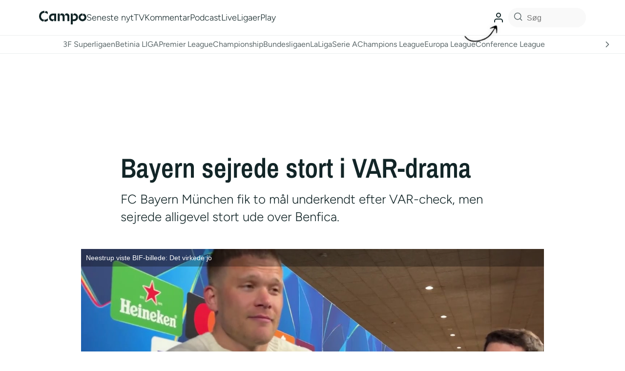

--- FILE ---
content_type: text/html; charset=UTF-8
request_url: https://campo.dk/2021/10/20/bayern-sejrede-stort-i-var-drama/
body_size: 85542
content:
<!DOCTYPE html>
<html lang="da-DK">
  <head>
    <meta name='robots' content='index, follow, max-image-preview:large, max-snippet:-1, max-video-preview:-1' />
          <!-- Google Tag Manager -->
          <script>(function(w,d,s,l,i){w[l]=w[l]||[];w[l].push({'gtm.start':
          new Date().getTime(),event:'gtm.js'});var f=d.getElementsByTagName(s)[0],
          j=d.createElement(s),dl=l!='dataLayer'?'&l='+l:'';j.async=true;j.src=
          'https://www.googletagmanager.com/gtm.js?id='+i+dl;f.parentNode.insertBefore(j,f);
          })(window,document,'script','dataLayer','GTM-N7N3CRZ');</script>
          <!-- End Google Tag Manager -->
        
	<!-- This site is optimized with the Yoast SEO plugin v26.7 - https://yoast.com/wordpress/plugins/seo/ -->
	<title>Bayern sejrede stort i VAR-drama</title>
	<link rel="canonical" href="https://campo.dk/2021/10/20/bayern-sejrede-stort-i-var-drama/" />
	<meta property="og:locale" content="da_DK" />
	<meta property="og:type" content="article" />
	<meta property="og:title" content="Bayern sejrede stort i VAR-drama" />
	<meta property="og:description" content="FC Bayern München fik to mål underkendt efter VAR-check, men sejrede alligevel stort ude over Benfica." />
	<meta property="og:url" content="https://campo.dk/2021/10/20/bayern-sejrede-stort-i-var-drama/" />
	<meta property="og:site_name" content="Campo" />
	<meta property="article:published_time" content="2021-10-20T20:59:54+00:00" />
	<meta property="article:modified_time" content="2021-10-20T21:07:44+00:00" />
	<meta property="og:image" content="https://campo.dk/wp-content/uploads/2021/10/20211020-224006-5-1920x1324we-1149x404.jpg" />
	<meta property="og:image:width" content="1149" />
	<meta property="og:image:height" content="404" />
	<meta property="og:image:type" content="image/jpeg" />
	<meta name="author" content="Kristian Mailund Korotayev" />
	<meta name="twitter:card" content="summary_large_image" />
	<meta name="twitter:label1" content="Skrevet af" />
	<meta name="twitter:data1" content="Kristian Mailund Korotayev" />
	<meta name="twitter:label2" content="Estimeret læsetid" />
	<meta name="twitter:data2" content="1 minut" />
	<script type="application/ld+json" class="yoast-schema-graph">{"@context":"https://schema.org","@graph":[{"@type":"NewsArticle","@id":"https://campo.dk/2021/10/20/bayern-sejrede-stort-i-var-drama/#article","isPartOf":{"@id":"https://campo.dk/2021/10/20/bayern-sejrede-stort-i-var-drama/"},"author":{"name":"Kristian Mailund Korotayev","@id":"https://campo.dk/#/schema/person/3b98e1f8f8ae8e77146ea25732632393"},"headline":"Bayern sejrede stort i VAR-drama","datePublished":"2021-10-20T20:59:54+00:00","dateModified":"2021-10-20T21:07:44+00:00","mainEntityOfPage":{"@id":"https://campo.dk/2021/10/20/bayern-sejrede-stort-i-var-drama/"},"wordCount":217,"publisher":{"@id":"https://campo.dk/#organization"},"image":{"@id":"https://campo.dk/2021/10/20/bayern-sejrede-stort-i-var-drama/#primaryimage"},"thumbnailUrl":"https://campo.dk/wp-content/uploads/2021/10/20211020-224006-5-1920x1324we.jpg","inLanguage":"da-DK"},{"@type":"WebPage","@id":"https://campo.dk/2021/10/20/bayern-sejrede-stort-i-var-drama/","url":"https://campo.dk/2021/10/20/bayern-sejrede-stort-i-var-drama/","name":"Bayern sejrede stort i VAR-drama","isPartOf":{"@id":"https://campo.dk/#website"},"primaryImageOfPage":{"@id":"https://campo.dk/2021/10/20/bayern-sejrede-stort-i-var-drama/#primaryimage"},"image":{"@id":"https://campo.dk/2021/10/20/bayern-sejrede-stort-i-var-drama/#primaryimage"},"thumbnailUrl":"https://campo.dk/wp-content/uploads/2021/10/20211020-224006-5-1920x1324we.jpg","datePublished":"2021-10-20T20:59:54+00:00","dateModified":"2021-10-20T21:07:44+00:00","breadcrumb":{"@id":"https://campo.dk/2021/10/20/bayern-sejrede-stort-i-var-drama/#breadcrumb"},"inLanguage":"da-DK","potentialAction":[{"@type":"ReadAction","target":["https://campo.dk/2021/10/20/bayern-sejrede-stort-i-var-drama/"]}]},{"@type":"ImageObject","inLanguage":"da-DK","@id":"https://campo.dk/2021/10/20/bayern-sejrede-stort-i-var-drama/#primaryimage","url":"https://campo.dk/wp-content/uploads/2021/10/20211020-224006-5-1920x1324we.jpg","contentUrl":"https://campo.dk/wp-content/uploads/2021/10/20211020-224006-5-1920x1324we.jpg","width":1920,"height":1325,"caption":"Leroy Sané blev den store helt for Bayern München, da han scorede to mål i tyskernes 0-4 sejr ude over Benfica. Foto: Pedro Nunes/Reuters/Ritzau Scanpix"},{"@type":"BreadcrumbList","@id":"https://campo.dk/2021/10/20/bayern-sejrede-stort-i-var-drama/#breadcrumb","itemListElement":[{"@type":"ListItem","position":1,"name":"Home","item":"https://campo.dk/"},{"@type":"ListItem","position":2,"name":"Nyheder","item":"https://campo.dk/nyheder/"},{"@type":"ListItem","position":3,"name":"Bayern sejrede stort i VAR-drama"}]},{"@type":"WebSite","@id":"https://campo.dk/#website","url":"https://campo.dk/","name":"Campo","description":"","publisher":{"@id":"https://campo.dk/#organization"},"potentialAction":[{"@type":"SearchAction","target":{"@type":"EntryPoint","urlTemplate":"https://campo.dk/?s={search_term_string}"},"query-input":{"@type":"PropertyValueSpecification","valueRequired":true,"valueName":"search_term_string"}}],"inLanguage":"da-DK"},{"@type":"Organization","@id":"https://campo.dk/#organization","name":"Campo.dk","url":"https://campo.dk/","logo":{"@type":"ImageObject","inLanguage":"da-DK","@id":"https://campo.dk/#/schema/logo/image/","url":"https://campo.dk/wp-content/uploads/2021/08/favicon.png","contentUrl":"https://campo.dk/wp-content/uploads/2021/08/favicon.png","width":1082,"height":1082,"caption":"Campo.dk"},"image":{"@id":"https://campo.dk/#/schema/logo/image/"}},{"@type":"Person","@id":"https://campo.dk/#/schema/person/3b98e1f8f8ae8e77146ea25732632393","name":"Kristian Mailund Korotayev","image":{"@type":"ImageObject","inLanguage":"da-DK","@id":"https://campo.dk/#/schema/person/image/","url":"https://campo.dk/wp-content/uploads/2024/10/cropped-campo-kristian-korotayev-96x96.jpg","contentUrl":"https://campo.dk/wp-content/uploads/2024/10/cropped-campo-kristian-korotayev-96x96.jpg","caption":"Kristian Mailund Korotayev"},"description":"Kristian Mailund Korotayev er journalist på campo.dk","url":"https://campo.dk/author/kristian/"}]}</script>
	<!-- / Yoast SEO plugin. -->


<link rel='dns-prefetch' href='//cdn.jsdelivr.net' />
<link rel='dns-prefetch' href='//campo.dk' />
<script type="text/javascript" id="wpp-js" src="https://campo.dk/wp-content/plugins/wordpress-popular-posts/assets/js/wpp.min.js?ver=7.3.6" data-sampling="1" data-sampling-rate="10" data-api-url="https://campo.dk/wp-json/wordpress-popular-posts" data-post-id="18228" data-token="bafa4f68a5" data-lang="0" data-debug="0"></script>
        <script async src="https://securepubads.g.doubleclick.net/tag/js/gpt.js"></script>
        <script>
          window.googletag = window.googletag || {cmd: []};

          googletag.cmd.push(function() {
            /*
            var interstitialSlot = googletag.defineOutOfPageSlot('/21809957681,22582916309/campo/campo.dk/interstitial', googletag.enums.OutOfPageFormat.INTERSTITIAL);
            if (interstitialSlot) {
              interstitialSlot.addService(googletag.pubads());
              googletag.pubads().refresh([interstitialSlot]);
            }
            */
          });

          function isMobile() {
            return window.innerWidth <= 768;
          }

          function isDesktop() {
            return window.innerWidth >= 1024;
          }

          googletag.cmd.push(function() {
            try {
              // Desktop-only ads (≥1024px)
              if (isDesktop()) {
                googletag.defineSlot('/22582916309/Campo/billboard_1', [[930, 180], [970, 170]], 'div-gpt-ad-billboard_1').addService(googletag.pubads());
                googletag.defineSlot('/22582916309/Campo/billboard_2', [[728, 90], [930, 600], [970, 570], [930, 180], [970, 550]], 'div-gpt-ad-billboard_2').addService(googletag.pubads());
                googletag.defineSlot('/22582916309/Campo/billboard_3', [[728, 90], [930, 600], [970, 540], [930, 180], [970, 570]], 'div-gpt-ad-billboard_3').addService(googletag.pubads());
                googletag.defineSlot('/22582916309/Campo/billboard_4', [[728, 90], [930, 600], [970, 540], [930, 180], [970, 570]], 'div-gpt-ad-billboard_4').addService(googletag.pubads());
                googletag.defineSlot('/22582916309/Campo/billboard_4', [[728, 90], [930, 600], [970, 540], [930, 180], [970, 570]], 'div-gpt-ad-billboard_5').addService(googletag.pubads());
                googletag.defineSlot('/22582916309/Campo/billboard_4', [[728, 90], [930, 600], [970, 540], [930, 180], [970, 570]], 'div-gpt-ad-billboard_6').addService(googletag.pubads());
                googletag.defineSlot('/22582916309/Campo/billboard_4', [[728, 90], [930, 600], [970, 540], [930, 180], [970, 570]], 'div-gpt-ad-billboard_7').addService(googletag.pubads());
                googletag.defineSlot('/22582916309/Campo/billboard_4', [[728, 90], [930, 600], [970, 540], [930, 180], [970, 570]], 'div-gpt-ad-billboard_8').addService(googletag.pubads());
                googletag.defineSlot('/22582916309/Campo/billboard_4', [[728, 90], [930, 600], [970, 540], [930, 180], [970, 570]], 'div-gpt-ad-billboard_9').addService(googletag.pubads());
                googletag.defineSlot('/22582916309/Campo/billboard_4', [[728, 90], [930, 600], [970, 540], [930, 180], [970, 570]], 'div-gpt-ad-billboard_10').addService(googletag.pubads());
                googletag.defineSlot('/22582916309/Campo/sticky_1', [[160, 600], [300, 600]], 'div-gpt-ad-sticky_1').addService(googletag.pubads());
                googletag.defineSlot('/22582916309/Campo/sticky_2', [[300, 600], [160, 600]], 'div-gpt-ad-sticky_2').addService(googletag.pubads());
              }

              // Mobile-only ads (≤768px)
              if (isMobile()) {
                //googletag.defineSlot('/22582916309/Campo/mobile_1', [[320, 160], [300, 250], [300, 240], [300, 210], [320, 320]], 'div-gpt-ad-mobile_1').addService(googletag.pubads());
                googletag.defineSlot('/22582916309/Campo/mobile_1', [[320, 160], [300, 250], [300, 240], [300, 210], [320, 320]], 'div-gpt-ad-mobile_1').addService(googletag.pubads());
                googletag.defineSlot('/22582916309/Campo/mobile_2', [[300, 100], [300, 250], [300, 240], [320, 160], [300, 210], [320, 320]], 'div-gpt-ad-mobile_2').addService(googletag.pubads());
                googletag.defineSlot('/22582916309/Campo/mobile_3', [[320, 160], [320, 320], [300, 250], [300, 240], [300, 230]], 'div-gpt-ad-mobile_3').addService(googletag.pubads());
                googletag.defineSlot('/22582916309/Campo/mobile_4', [[320, 160], [320, 320], [300, 250], [300, 240], [300, 230]], 'div-gpt-ad-mobile_4').addService(googletag.pubads());
                googletag.defineSlot('/22582916309/Campo/mobile_5', [[320, 160], [320, 320], [300, 250], [300, 240], [300, 230]], 'div-gpt-ad-mobile_5').addService(googletag.pubads());
                googletag.defineSlot('/22582916309/Campo/mobile_6', ['fluid', [320, 320]], 'div-gpt-ad-mobile_6').addService(googletag.pubads());
                googletag.defineSlot('/22582916309/Campo/mobile_4', [[320, 160], [320, 320], [300, 250], [300, 240], [300, 230]], 'div-gpt-ad-mobile_7').addService(googletag.pubads());
                googletag.defineSlot('/22582916309/Campo/mobile_4', [[320, 160], [320, 320], [300, 250], [300, 240], [300, 230]], 'div-gpt-ad-mobile_8').addService(googletag.pubads());
                googletag.defineSlot('/22582916309/Campo/mobile_4', [[320, 160], [320, 320], [300, 250], [300, 240], [300, 230]], 'div-gpt-ad-mobile_9').addService(googletag.pubads());
                googletag.defineSlot('/22582916309/Campo/mobile_4', [[320, 160], [320, 320], [300, 250], [300, 240], [300, 230]], 'div-gpt-ad-mobile_10').addService(googletag.pubads())
                googletag.defineSlot('/22582916309/Campo/topscroll_mobile', [[1, 1], [1, 2], [300, 220]], 'div-gpt-ad-topscroll_mobile').addService(googletag.pubads());
              }

              // Tablet & Desktop ads (>768px)
              if (!isMobile()) {
                googletag.defineSlot('/22582916309/Campo/rectangle_1', [300, 250], 'div-gpt-ad-rectangle_1').addService(googletag.pubads());
                googletag.defineSlot('/22582916309/Campo/rectangle_2', [300, 250], 'div-gpt-ad-rectangle_2').addService(googletag.pubads());
                googletag.defineSlot('/22582916309/Campo/rectangle_3', [300, 250], 'div-gpt-ad-rectangle_3').addService(googletag.pubads());
                googletag.defineSlot('/22582916309/Campo/rectangle_4', [300, 250], 'div-gpt-ad-rectangle_4').addService(googletag.pubads());
                googletag.defineSlot('/22582916309/Campo/sidebar_1', [300, 250], 'div-gpt-ad-sidebar_1').addService(googletag.pubads());
                googletag.defineSlot('/22582916309/Campo/sidebar_2', [300, 250], 'div-gpt-ad-sidebar_2').addService(googletag.pubads());
                googletag.defineSlot('/22582916309/Campo/sidebar_3', [300, 250], 'div-gpt-ad-sidebar_3').addService(googletag.pubads());
                googletag.defineSlot('/22582916309/Campo/topscroll_desktop', [[1, 1], [1, 2]], 'div-gpt-ad-topscroll_desktop').addService(googletag.pubads());
              }

              // Replaced by STEP
              // googletag.defineOutOfPageSlot('/22582916309/Campo/interstitial', googletag.enums.OutOfPageFormat.INTERSTITIAL).addService(googletag.pubads());

              googletag.pubads().enableSingleRequest();
              googletag.enableServices();
            } catch (error) {
              console.error('Error initializing ads:', error);
            }
          });

          /*
          window.addEventListener('resize', function() {
            googletag.cmd.push(function() {
              googletag.pubads().refresh();
            });
          });
          */
        </script>
        <link rel="alternate" title="oEmbed (JSON)" type="application/json+oembed" href="https://campo.dk/wp-json/oembed/1.0/embed?url=https%3A%2F%2Fcampo.dk%2F2021%2F10%2F20%2Fbayern-sejrede-stort-i-var-drama%2F" />
<link rel="alternate" title="oEmbed (XML)" type="text/xml+oembed" href="https://campo.dk/wp-json/oembed/1.0/embed?url=https%3A%2F%2Fcampo.dk%2F2021%2F10%2F20%2Fbayern-sejrede-stort-i-var-drama%2F&#038;format=xml" />
<style id='wp-img-auto-sizes-contain-inline-css' type='text/css'>
img:is([sizes=auto i],[sizes^="auto," i]){contain-intrinsic-size:3000px 1500px}
/*# sourceURL=wp-img-auto-sizes-contain-inline-css */
</style>
<style id='wp-block-library-inline-css' type='text/css'>
:root{--wp-block-synced-color:#7a00df;--wp-block-synced-color--rgb:122,0,223;--wp-bound-block-color:var(--wp-block-synced-color);--wp-editor-canvas-background:#ddd;--wp-admin-theme-color:#007cba;--wp-admin-theme-color--rgb:0,124,186;--wp-admin-theme-color-darker-10:#006ba1;--wp-admin-theme-color-darker-10--rgb:0,107,160.5;--wp-admin-theme-color-darker-20:#005a87;--wp-admin-theme-color-darker-20--rgb:0,90,135;--wp-admin-border-width-focus:2px}@media (min-resolution:192dpi){:root{--wp-admin-border-width-focus:1.5px}}.wp-element-button{cursor:pointer}:root .has-very-light-gray-background-color{background-color:#eee}:root .has-very-dark-gray-background-color{background-color:#313131}:root .has-very-light-gray-color{color:#eee}:root .has-very-dark-gray-color{color:#313131}:root .has-vivid-green-cyan-to-vivid-cyan-blue-gradient-background{background:linear-gradient(135deg,#00d084,#0693e3)}:root .has-purple-crush-gradient-background{background:linear-gradient(135deg,#34e2e4,#4721fb 50%,#ab1dfe)}:root .has-hazy-dawn-gradient-background{background:linear-gradient(135deg,#faaca8,#dad0ec)}:root .has-subdued-olive-gradient-background{background:linear-gradient(135deg,#fafae1,#67a671)}:root .has-atomic-cream-gradient-background{background:linear-gradient(135deg,#fdd79a,#004a59)}:root .has-nightshade-gradient-background{background:linear-gradient(135deg,#330968,#31cdcf)}:root .has-midnight-gradient-background{background:linear-gradient(135deg,#020381,#2874fc)}:root{--wp--preset--font-size--normal:16px;--wp--preset--font-size--huge:42px}.has-regular-font-size{font-size:1em}.has-larger-font-size{font-size:2.625em}.has-normal-font-size{font-size:var(--wp--preset--font-size--normal)}.has-huge-font-size{font-size:var(--wp--preset--font-size--huge)}.has-text-align-center{text-align:center}.has-text-align-left{text-align:left}.has-text-align-right{text-align:right}.has-fit-text{white-space:nowrap!important}#end-resizable-editor-section{display:none}.aligncenter{clear:both}.items-justified-left{justify-content:flex-start}.items-justified-center{justify-content:center}.items-justified-right{justify-content:flex-end}.items-justified-space-between{justify-content:space-between}.screen-reader-text{border:0;clip-path:inset(50%);height:1px;margin:-1px;overflow:hidden;padding:0;position:absolute;width:1px;word-wrap:normal!important}.screen-reader-text:focus{background-color:#ddd;clip-path:none;color:#444;display:block;font-size:1em;height:auto;left:5px;line-height:normal;padding:15px 23px 14px;text-decoration:none;top:5px;width:auto;z-index:100000}html :where(.has-border-color){border-style:solid}html :where([style*=border-top-color]){border-top-style:solid}html :where([style*=border-right-color]){border-right-style:solid}html :where([style*=border-bottom-color]){border-bottom-style:solid}html :where([style*=border-left-color]){border-left-style:solid}html :where([style*=border-width]){border-style:solid}html :where([style*=border-top-width]){border-top-style:solid}html :where([style*=border-right-width]){border-right-style:solid}html :where([style*=border-bottom-width]){border-bottom-style:solid}html :where([style*=border-left-width]){border-left-style:solid}html :where(img[class*=wp-image-]){height:auto;max-width:100%}:where(figure){margin:0 0 1em}html :where(.is-position-sticky){--wp-admin--admin-bar--position-offset:var(--wp-admin--admin-bar--height,0px)}@media screen and (max-width:600px){html :where(.is-position-sticky){--wp-admin--admin-bar--position-offset:0px}}

/*# sourceURL=wp-block-library-inline-css */
</style><style id='wp-block-post-excerpt-inline-css' type='text/css'>
:where(.wp-block-post-excerpt){box-sizing:border-box;margin-bottom:var(--wp--style--block-gap);margin-top:var(--wp--style--block-gap)}.wp-block-post-excerpt__excerpt{margin-bottom:0;margin-top:0}.wp-block-post-excerpt__more-text{margin-bottom:0;margin-top:var(--wp--style--block-gap)}.wp-block-post-excerpt__more-link{display:inline-block}
/*# sourceURL=https://campo.dk/wp-includes/blocks/post-excerpt/style.min.css */
</style>
<style id='wp-block-post-featured-image-inline-css' type='text/css'>
.wp-block-post-featured-image{margin-left:0;margin-right:0}.wp-block-post-featured-image a{display:block;height:100%}.wp-block-post-featured-image :where(img){box-sizing:border-box;height:auto;max-width:100%;vertical-align:bottom;width:100%}.wp-block-post-featured-image.alignfull img,.wp-block-post-featured-image.alignwide img{width:100%}.wp-block-post-featured-image .wp-block-post-featured-image__overlay.has-background-dim{background-color:#000;inset:0;position:absolute}.wp-block-post-featured-image{position:relative}.wp-block-post-featured-image .wp-block-post-featured-image__overlay.has-background-gradient{background-color:initial}.wp-block-post-featured-image .wp-block-post-featured-image__overlay.has-background-dim-0{opacity:0}.wp-block-post-featured-image .wp-block-post-featured-image__overlay.has-background-dim-10{opacity:.1}.wp-block-post-featured-image .wp-block-post-featured-image__overlay.has-background-dim-20{opacity:.2}.wp-block-post-featured-image .wp-block-post-featured-image__overlay.has-background-dim-30{opacity:.3}.wp-block-post-featured-image .wp-block-post-featured-image__overlay.has-background-dim-40{opacity:.4}.wp-block-post-featured-image .wp-block-post-featured-image__overlay.has-background-dim-50{opacity:.5}.wp-block-post-featured-image .wp-block-post-featured-image__overlay.has-background-dim-60{opacity:.6}.wp-block-post-featured-image .wp-block-post-featured-image__overlay.has-background-dim-70{opacity:.7}.wp-block-post-featured-image .wp-block-post-featured-image__overlay.has-background-dim-80{opacity:.8}.wp-block-post-featured-image .wp-block-post-featured-image__overlay.has-background-dim-90{opacity:.9}.wp-block-post-featured-image .wp-block-post-featured-image__overlay.has-background-dim-100{opacity:1}.wp-block-post-featured-image:where(.alignleft,.alignright){width:100%}
/*# sourceURL=https://campo.dk/wp-includes/blocks/post-featured-image/style.min.css */
</style>
<style id='wp-block-post-title-inline-css' type='text/css'>
.wp-block-post-title{box-sizing:border-box;word-break:break-word}.wp-block-post-title :where(a){display:inline-block;font-family:inherit;font-size:inherit;font-style:inherit;font-weight:inherit;letter-spacing:inherit;line-height:inherit;text-decoration:inherit}
/*# sourceURL=https://campo.dk/wp-includes/blocks/post-title/style.min.css */
</style>
<style id='wp-block-group-inline-css' type='text/css'>
.wp-block-group{box-sizing:border-box}:where(.wp-block-group.wp-block-group-is-layout-constrained){position:relative}
/*# sourceURL=https://campo.dk/wp-includes/blocks/group/style.min.css */
</style>
<style id='wp-block-paragraph-inline-css' type='text/css'>
.is-small-text{font-size:.875em}.is-regular-text{font-size:1em}.is-large-text{font-size:2.25em}.is-larger-text{font-size:3em}.has-drop-cap:not(:focus):first-letter{float:left;font-size:8.4em;font-style:normal;font-weight:100;line-height:.68;margin:.05em .1em 0 0;text-transform:uppercase}body.rtl .has-drop-cap:not(:focus):first-letter{float:none;margin-left:.1em}p.has-drop-cap.has-background{overflow:hidden}:root :where(p.has-background){padding:1.25em 2.375em}:where(p.has-text-color:not(.has-link-color)) a{color:inherit}p.has-text-align-left[style*="writing-mode:vertical-lr"],p.has-text-align-right[style*="writing-mode:vertical-rl"]{rotate:180deg}
/*# sourceURL=https://campo.dk/wp-includes/blocks/paragraph/style.min.css */
</style>
<style id='wp-block-social-links-inline-css' type='text/css'>
.wp-block-social-links{background:none;box-sizing:border-box;margin-left:0;padding-left:0;padding-right:0;text-indent:0}.wp-block-social-links .wp-social-link a,.wp-block-social-links .wp-social-link a:hover{border-bottom:0;box-shadow:none;text-decoration:none}.wp-block-social-links .wp-social-link svg{height:1em;width:1em}.wp-block-social-links .wp-social-link span:not(.screen-reader-text){font-size:.65em;margin-left:.5em;margin-right:.5em}.wp-block-social-links.has-small-icon-size{font-size:16px}.wp-block-social-links,.wp-block-social-links.has-normal-icon-size{font-size:24px}.wp-block-social-links.has-large-icon-size{font-size:36px}.wp-block-social-links.has-huge-icon-size{font-size:48px}.wp-block-social-links.aligncenter{display:flex;justify-content:center}.wp-block-social-links.alignright{justify-content:flex-end}.wp-block-social-link{border-radius:9999px;display:block}@media not (prefers-reduced-motion){.wp-block-social-link{transition:transform .1s ease}}.wp-block-social-link{height:auto}.wp-block-social-link a{align-items:center;display:flex;line-height:0}.wp-block-social-link:hover{transform:scale(1.1)}.wp-block-social-links .wp-block-social-link.wp-social-link{display:inline-block;margin:0;padding:0}.wp-block-social-links .wp-block-social-link.wp-social-link .wp-block-social-link-anchor,.wp-block-social-links .wp-block-social-link.wp-social-link .wp-block-social-link-anchor svg,.wp-block-social-links .wp-block-social-link.wp-social-link .wp-block-social-link-anchor:active,.wp-block-social-links .wp-block-social-link.wp-social-link .wp-block-social-link-anchor:hover,.wp-block-social-links .wp-block-social-link.wp-social-link .wp-block-social-link-anchor:visited{color:currentColor;fill:currentColor}:where(.wp-block-social-links:not(.is-style-logos-only)) .wp-social-link{background-color:#f0f0f0;color:#444}:where(.wp-block-social-links:not(.is-style-logos-only)) .wp-social-link-amazon{background-color:#f90;color:#fff}:where(.wp-block-social-links:not(.is-style-logos-only)) .wp-social-link-bandcamp{background-color:#1ea0c3;color:#fff}:where(.wp-block-social-links:not(.is-style-logos-only)) .wp-social-link-behance{background-color:#0757fe;color:#fff}:where(.wp-block-social-links:not(.is-style-logos-only)) .wp-social-link-bluesky{background-color:#0a7aff;color:#fff}:where(.wp-block-social-links:not(.is-style-logos-only)) .wp-social-link-codepen{background-color:#1e1f26;color:#fff}:where(.wp-block-social-links:not(.is-style-logos-only)) .wp-social-link-deviantart{background-color:#02e49b;color:#fff}:where(.wp-block-social-links:not(.is-style-logos-only)) .wp-social-link-discord{background-color:#5865f2;color:#fff}:where(.wp-block-social-links:not(.is-style-logos-only)) .wp-social-link-dribbble{background-color:#e94c89;color:#fff}:where(.wp-block-social-links:not(.is-style-logos-only)) .wp-social-link-dropbox{background-color:#4280ff;color:#fff}:where(.wp-block-social-links:not(.is-style-logos-only)) .wp-social-link-etsy{background-color:#f45800;color:#fff}:where(.wp-block-social-links:not(.is-style-logos-only)) .wp-social-link-facebook{background-color:#0866ff;color:#fff}:where(.wp-block-social-links:not(.is-style-logos-only)) .wp-social-link-fivehundredpx{background-color:#000;color:#fff}:where(.wp-block-social-links:not(.is-style-logos-only)) .wp-social-link-flickr{background-color:#0461dd;color:#fff}:where(.wp-block-social-links:not(.is-style-logos-only)) .wp-social-link-foursquare{background-color:#e65678;color:#fff}:where(.wp-block-social-links:not(.is-style-logos-only)) .wp-social-link-github{background-color:#24292d;color:#fff}:where(.wp-block-social-links:not(.is-style-logos-only)) .wp-social-link-goodreads{background-color:#eceadd;color:#382110}:where(.wp-block-social-links:not(.is-style-logos-only)) .wp-social-link-google{background-color:#ea4434;color:#fff}:where(.wp-block-social-links:not(.is-style-logos-only)) .wp-social-link-gravatar{background-color:#1d4fc4;color:#fff}:where(.wp-block-social-links:not(.is-style-logos-only)) .wp-social-link-instagram{background-color:#f00075;color:#fff}:where(.wp-block-social-links:not(.is-style-logos-only)) .wp-social-link-lastfm{background-color:#e21b24;color:#fff}:where(.wp-block-social-links:not(.is-style-logos-only)) .wp-social-link-linkedin{background-color:#0d66c2;color:#fff}:where(.wp-block-social-links:not(.is-style-logos-only)) .wp-social-link-mastodon{background-color:#3288d4;color:#fff}:where(.wp-block-social-links:not(.is-style-logos-only)) .wp-social-link-medium{background-color:#000;color:#fff}:where(.wp-block-social-links:not(.is-style-logos-only)) .wp-social-link-meetup{background-color:#f6405f;color:#fff}:where(.wp-block-social-links:not(.is-style-logos-only)) .wp-social-link-patreon{background-color:#000;color:#fff}:where(.wp-block-social-links:not(.is-style-logos-only)) .wp-social-link-pinterest{background-color:#e60122;color:#fff}:where(.wp-block-social-links:not(.is-style-logos-only)) .wp-social-link-pocket{background-color:#ef4155;color:#fff}:where(.wp-block-social-links:not(.is-style-logos-only)) .wp-social-link-reddit{background-color:#ff4500;color:#fff}:where(.wp-block-social-links:not(.is-style-logos-only)) .wp-social-link-skype{background-color:#0478d7;color:#fff}:where(.wp-block-social-links:not(.is-style-logos-only)) .wp-social-link-snapchat{background-color:#fefc00;color:#fff;stroke:#000}:where(.wp-block-social-links:not(.is-style-logos-only)) .wp-social-link-soundcloud{background-color:#ff5600;color:#fff}:where(.wp-block-social-links:not(.is-style-logos-only)) .wp-social-link-spotify{background-color:#1bd760;color:#fff}:where(.wp-block-social-links:not(.is-style-logos-only)) .wp-social-link-telegram{background-color:#2aabee;color:#fff}:where(.wp-block-social-links:not(.is-style-logos-only)) .wp-social-link-threads{background-color:#000;color:#fff}:where(.wp-block-social-links:not(.is-style-logos-only)) .wp-social-link-tiktok{background-color:#000;color:#fff}:where(.wp-block-social-links:not(.is-style-logos-only)) .wp-social-link-tumblr{background-color:#011835;color:#fff}:where(.wp-block-social-links:not(.is-style-logos-only)) .wp-social-link-twitch{background-color:#6440a4;color:#fff}:where(.wp-block-social-links:not(.is-style-logos-only)) .wp-social-link-twitter{background-color:#1da1f2;color:#fff}:where(.wp-block-social-links:not(.is-style-logos-only)) .wp-social-link-vimeo{background-color:#1eb7ea;color:#fff}:where(.wp-block-social-links:not(.is-style-logos-only)) .wp-social-link-vk{background-color:#4680c2;color:#fff}:where(.wp-block-social-links:not(.is-style-logos-only)) .wp-social-link-wordpress{background-color:#3499cd;color:#fff}:where(.wp-block-social-links:not(.is-style-logos-only)) .wp-social-link-whatsapp{background-color:#25d366;color:#fff}:where(.wp-block-social-links:not(.is-style-logos-only)) .wp-social-link-x{background-color:#000;color:#fff}:where(.wp-block-social-links:not(.is-style-logos-only)) .wp-social-link-yelp{background-color:#d32422;color:#fff}:where(.wp-block-social-links:not(.is-style-logos-only)) .wp-social-link-youtube{background-color:red;color:#fff}:where(.wp-block-social-links.is-style-logos-only) .wp-social-link{background:none}:where(.wp-block-social-links.is-style-logos-only) .wp-social-link svg{height:1.25em;width:1.25em}:where(.wp-block-social-links.is-style-logos-only) .wp-social-link-amazon{color:#f90}:where(.wp-block-social-links.is-style-logos-only) .wp-social-link-bandcamp{color:#1ea0c3}:where(.wp-block-social-links.is-style-logos-only) .wp-social-link-behance{color:#0757fe}:where(.wp-block-social-links.is-style-logos-only) .wp-social-link-bluesky{color:#0a7aff}:where(.wp-block-social-links.is-style-logos-only) .wp-social-link-codepen{color:#1e1f26}:where(.wp-block-social-links.is-style-logos-only) .wp-social-link-deviantart{color:#02e49b}:where(.wp-block-social-links.is-style-logos-only) .wp-social-link-discord{color:#5865f2}:where(.wp-block-social-links.is-style-logos-only) .wp-social-link-dribbble{color:#e94c89}:where(.wp-block-social-links.is-style-logos-only) .wp-social-link-dropbox{color:#4280ff}:where(.wp-block-social-links.is-style-logos-only) .wp-social-link-etsy{color:#f45800}:where(.wp-block-social-links.is-style-logos-only) .wp-social-link-facebook{color:#0866ff}:where(.wp-block-social-links.is-style-logos-only) .wp-social-link-fivehundredpx{color:#000}:where(.wp-block-social-links.is-style-logos-only) .wp-social-link-flickr{color:#0461dd}:where(.wp-block-social-links.is-style-logos-only) .wp-social-link-foursquare{color:#e65678}:where(.wp-block-social-links.is-style-logos-only) .wp-social-link-github{color:#24292d}:where(.wp-block-social-links.is-style-logos-only) .wp-social-link-goodreads{color:#382110}:where(.wp-block-social-links.is-style-logos-only) .wp-social-link-google{color:#ea4434}:where(.wp-block-social-links.is-style-logos-only) .wp-social-link-gravatar{color:#1d4fc4}:where(.wp-block-social-links.is-style-logos-only) .wp-social-link-instagram{color:#f00075}:where(.wp-block-social-links.is-style-logos-only) .wp-social-link-lastfm{color:#e21b24}:where(.wp-block-social-links.is-style-logos-only) .wp-social-link-linkedin{color:#0d66c2}:where(.wp-block-social-links.is-style-logos-only) .wp-social-link-mastodon{color:#3288d4}:where(.wp-block-social-links.is-style-logos-only) .wp-social-link-medium{color:#000}:where(.wp-block-social-links.is-style-logos-only) .wp-social-link-meetup{color:#f6405f}:where(.wp-block-social-links.is-style-logos-only) .wp-social-link-patreon{color:#000}:where(.wp-block-social-links.is-style-logos-only) .wp-social-link-pinterest{color:#e60122}:where(.wp-block-social-links.is-style-logos-only) .wp-social-link-pocket{color:#ef4155}:where(.wp-block-social-links.is-style-logos-only) .wp-social-link-reddit{color:#ff4500}:where(.wp-block-social-links.is-style-logos-only) .wp-social-link-skype{color:#0478d7}:where(.wp-block-social-links.is-style-logos-only) .wp-social-link-snapchat{color:#fff;stroke:#000}:where(.wp-block-social-links.is-style-logos-only) .wp-social-link-soundcloud{color:#ff5600}:where(.wp-block-social-links.is-style-logos-only) .wp-social-link-spotify{color:#1bd760}:where(.wp-block-social-links.is-style-logos-only) .wp-social-link-telegram{color:#2aabee}:where(.wp-block-social-links.is-style-logos-only) .wp-social-link-threads{color:#000}:where(.wp-block-social-links.is-style-logos-only) .wp-social-link-tiktok{color:#000}:where(.wp-block-social-links.is-style-logos-only) .wp-social-link-tumblr{color:#011835}:where(.wp-block-social-links.is-style-logos-only) .wp-social-link-twitch{color:#6440a4}:where(.wp-block-social-links.is-style-logos-only) .wp-social-link-twitter{color:#1da1f2}:where(.wp-block-social-links.is-style-logos-only) .wp-social-link-vimeo{color:#1eb7ea}:where(.wp-block-social-links.is-style-logos-only) .wp-social-link-vk{color:#4680c2}:where(.wp-block-social-links.is-style-logos-only) .wp-social-link-whatsapp{color:#25d366}:where(.wp-block-social-links.is-style-logos-only) .wp-social-link-wordpress{color:#3499cd}:where(.wp-block-social-links.is-style-logos-only) .wp-social-link-x{color:#000}:where(.wp-block-social-links.is-style-logos-only) .wp-social-link-yelp{color:#d32422}:where(.wp-block-social-links.is-style-logos-only) .wp-social-link-youtube{color:red}.wp-block-social-links.is-style-pill-shape .wp-social-link{width:auto}:root :where(.wp-block-social-links .wp-social-link a){padding:.25em}:root :where(.wp-block-social-links.is-style-logos-only .wp-social-link a){padding:0}:root :where(.wp-block-social-links.is-style-pill-shape .wp-social-link a){padding-left:.6666666667em;padding-right:.6666666667em}.wp-block-social-links:not(.has-icon-color):not(.has-icon-background-color) .wp-social-link-snapchat .wp-block-social-link-label{color:#000}
/*# sourceURL=https://campo.dk/wp-includes/blocks/social-links/style.min.css */
</style>
<style id='global-styles-inline-css' type='text/css'>
:root{--wp--preset--aspect-ratio--square: 1;--wp--preset--aspect-ratio--4-3: 4/3;--wp--preset--aspect-ratio--3-4: 3/4;--wp--preset--aspect-ratio--3-2: 3/2;--wp--preset--aspect-ratio--2-3: 2/3;--wp--preset--aspect-ratio--16-9: 16/9;--wp--preset--aspect-ratio--9-16: 9/16;--wp--preset--color--black: #000000;--wp--preset--color--cyan-bluish-gray: #abb8c3;--wp--preset--color--white: #ffffff;--wp--preset--color--pale-pink: #f78da7;--wp--preset--color--vivid-red: #cf2e2e;--wp--preset--color--luminous-vivid-orange: #ff6900;--wp--preset--color--luminous-vivid-amber: #fcb900;--wp--preset--color--light-green-cyan: #7bdcb5;--wp--preset--color--vivid-green-cyan: #00d084;--wp--preset--color--pale-cyan-blue: #8ed1fc;--wp--preset--color--vivid-cyan-blue: #0693e3;--wp--preset--color--vivid-purple: #9b51e0;--wp--preset--color--primary: var(--color-text-primary,#122527);--wp--preset--color--secondary: var(--color-text-secondary,#5c686a);--wp--preset--color--background-subtle: var(--color-background-subtle,#f9f9f9);--wp--preset--color--background-prominent: var(--color-background-prominent,#e9ebeb);--wp--preset--color--breaking: var(--color-secondary-yellow-400,#FFE837);--wp--preset--gradient--vivid-cyan-blue-to-vivid-purple: linear-gradient(135deg,rgb(6,147,227) 0%,rgb(155,81,224) 100%);--wp--preset--gradient--light-green-cyan-to-vivid-green-cyan: linear-gradient(135deg,rgb(122,220,180) 0%,rgb(0,208,130) 100%);--wp--preset--gradient--luminous-vivid-amber-to-luminous-vivid-orange: linear-gradient(135deg,rgb(252,185,0) 0%,rgb(255,105,0) 100%);--wp--preset--gradient--luminous-vivid-orange-to-vivid-red: linear-gradient(135deg,rgb(255,105,0) 0%,rgb(207,46,46) 100%);--wp--preset--gradient--very-light-gray-to-cyan-bluish-gray: linear-gradient(135deg,rgb(238,238,238) 0%,rgb(169,184,195) 100%);--wp--preset--gradient--cool-to-warm-spectrum: linear-gradient(135deg,rgb(74,234,220) 0%,rgb(151,120,209) 20%,rgb(207,42,186) 40%,rgb(238,44,130) 60%,rgb(251,105,98) 80%,rgb(254,248,76) 100%);--wp--preset--gradient--blush-light-purple: linear-gradient(135deg,rgb(255,206,236) 0%,rgb(152,150,240) 100%);--wp--preset--gradient--blush-bordeaux: linear-gradient(135deg,rgb(254,205,165) 0%,rgb(254,45,45) 50%,rgb(107,0,62) 100%);--wp--preset--gradient--luminous-dusk: linear-gradient(135deg,rgb(255,203,112) 0%,rgb(199,81,192) 50%,rgb(65,88,208) 100%);--wp--preset--gradient--pale-ocean: linear-gradient(135deg,rgb(255,245,203) 0%,rgb(182,227,212) 50%,rgb(51,167,181) 100%);--wp--preset--gradient--electric-grass: linear-gradient(135deg,rgb(202,248,128) 0%,rgb(113,206,126) 100%);--wp--preset--gradient--midnight: linear-gradient(135deg,rgb(2,3,129) 0%,rgb(40,116,252) 100%);--wp--preset--font-size--small: 13px;--wp--preset--font-size--medium: 20px;--wp--preset--font-size--large: 36px;--wp--preset--font-size--x-large: 42px;--wp--preset--font-size--regular: 16px;--wp--preset--spacing--20: 0.44rem;--wp--preset--spacing--30: 0.67rem;--wp--preset--spacing--40: 1rem;--wp--preset--spacing--50: 1.5rem;--wp--preset--spacing--60: 2.25rem;--wp--preset--spacing--70: 3.38rem;--wp--preset--spacing--80: 5.06rem;--wp--preset--shadow--natural: 6px 6px 9px rgba(0, 0, 0, 0.2);--wp--preset--shadow--deep: 12px 12px 50px rgba(0, 0, 0, 0.4);--wp--preset--shadow--sharp: 6px 6px 0px rgba(0, 0, 0, 0.2);--wp--preset--shadow--outlined: 6px 6px 0px -3px rgb(255, 255, 255), 6px 6px rgb(0, 0, 0);--wp--preset--shadow--crisp: 6px 6px 0px rgb(0, 0, 0);--wp--custom--text-max-width: 624px;--wp--custom--spacing-soft-hard: clamp(calc(32 * var(--minfactor)),calc(32 * 1px + (40 - 32) * ((var(--viewport-width) - (402 * 1px)) / (786 - 402))),calc(40 * 1px));;--wp--custom--spacing-soft-normal: clamp(calc(32 * var(--minfactor)),calc(32 * 1px + (40 - 32) * ((var(--viewport-width) - (402 * 1px)) / (786 - 402))),calc(40 * 1px));;--wp--custom--spacing-soft-soft: 0px;--wp--custom--spacing-normal-hard: clamp(calc(32 * var(--minfactor)),calc(32 * 1px + (40 - 32) * ((var(--viewport-width) - (402 * 1px)) / (786 - 402))),calc(40 * 1px));;--wp--custom--spacing-normal-normal: clamp(calc(32 * var(--minfactor)),calc(32 * 1px + (40 - 32) * ((var(--viewport-width) - (402 * 1px)) / (786 - 402))),calc(40 * 1px));;--wp--custom--spacing-normal-soft: clamp(calc(32 * var(--minfactor)),calc(32 * 1px + (40 - 32) * ((var(--viewport-width) - (402 * 1px)) / (786 - 402))),calc(40 * 1px));;--wp--custom--spacing-hard-hard: 0px;--wp--custom--spacing-hard-normal: clamp(calc(32 * var(--minfactor)),calc(32 * 1px + (40 - 32) * ((var(--viewport-width) - (402 * 1px)) / (786 - 402))),calc(40 * 1px));;--wp--custom--spacing-hard-soft: clamp(calc(32 * var(--minfactor)),calc(32 * 1px + (40 - 32) * ((var(--viewport-width) - (402 * 1px)) / (786 - 402))),calc(40 * 1px));;}:root { --wp--style--global--content-size: 786px;--wp--style--global--wide-size: 948px; }:where(body) { margin: 0; }.wp-site-blocks > .alignleft { float: left; margin-right: 2em; }.wp-site-blocks > .alignright { float: right; margin-left: 2em; }.wp-site-blocks > .aligncenter { justify-content: center; margin-left: auto; margin-right: auto; }:where(.is-layout-flex){gap: 0.5em;}:where(.is-layout-grid){gap: 0.5em;}.is-layout-flow > .alignleft{float: left;margin-inline-start: 0;margin-inline-end: 2em;}.is-layout-flow > .alignright{float: right;margin-inline-start: 2em;margin-inline-end: 0;}.is-layout-flow > .aligncenter{margin-left: auto !important;margin-right: auto !important;}.is-layout-constrained > .alignleft{float: left;margin-inline-start: 0;margin-inline-end: 2em;}.is-layout-constrained > .alignright{float: right;margin-inline-start: 2em;margin-inline-end: 0;}.is-layout-constrained > .aligncenter{margin-left: auto !important;margin-right: auto !important;}.is-layout-constrained > :where(:not(.alignleft):not(.alignright):not(.alignfull)){max-width: var(--wp--style--global--content-size);margin-left: auto !important;margin-right: auto !important;}.is-layout-constrained > .alignwide{max-width: var(--wp--style--global--wide-size);}body .is-layout-flex{display: flex;}.is-layout-flex{flex-wrap: wrap;align-items: center;}.is-layout-flex > :is(*, div){margin: 0;}body .is-layout-grid{display: grid;}.is-layout-grid > :is(*, div){margin: 0;}body{background-color: var(--color-background-default);color: var(--color-text-primary);font-size: var(--wp--preset--font-size--regular);line-height: 1.4;padding-top: 0px;padding-right: 0px;padding-bottom: 0px;padding-left: 0px;}a:where(:not(.wp-element-button)){color: var(--wp--preset--color--primary);text-decoration: underline;}:root :where(.wp-element-button, .wp-block-button__link){background-color: #32373c;border-width: 0;color: #fff;font-family: inherit;font-size: inherit;font-style: inherit;font-weight: inherit;letter-spacing: inherit;line-height: inherit;padding-top: calc(0.667em + 2px);padding-right: calc(1.333em + 2px);padding-bottom: calc(0.667em + 2px);padding-left: calc(1.333em + 2px);text-decoration: none;text-transform: inherit;}.has-black-color{color: var(--wp--preset--color--black) !important;}.has-cyan-bluish-gray-color{color: var(--wp--preset--color--cyan-bluish-gray) !important;}.has-white-color{color: var(--wp--preset--color--white) !important;}.has-pale-pink-color{color: var(--wp--preset--color--pale-pink) !important;}.has-vivid-red-color{color: var(--wp--preset--color--vivid-red) !important;}.has-luminous-vivid-orange-color{color: var(--wp--preset--color--luminous-vivid-orange) !important;}.has-luminous-vivid-amber-color{color: var(--wp--preset--color--luminous-vivid-amber) !important;}.has-light-green-cyan-color{color: var(--wp--preset--color--light-green-cyan) !important;}.has-vivid-green-cyan-color{color: var(--wp--preset--color--vivid-green-cyan) !important;}.has-pale-cyan-blue-color{color: var(--wp--preset--color--pale-cyan-blue) !important;}.has-vivid-cyan-blue-color{color: var(--wp--preset--color--vivid-cyan-blue) !important;}.has-vivid-purple-color{color: var(--wp--preset--color--vivid-purple) !important;}.has-primary-color{color: var(--wp--preset--color--primary) !important;}.has-secondary-color{color: var(--wp--preset--color--secondary) !important;}.has-background-subtle-color{color: var(--wp--preset--color--background-subtle) !important;}.has-background-prominent-color{color: var(--wp--preset--color--background-prominent) !important;}.has-breaking-color{color: var(--wp--preset--color--breaking) !important;}.has-black-background-color{background-color: var(--wp--preset--color--black) !important;}.has-cyan-bluish-gray-background-color{background-color: var(--wp--preset--color--cyan-bluish-gray) !important;}.has-white-background-color{background-color: var(--wp--preset--color--white) !important;}.has-pale-pink-background-color{background-color: var(--wp--preset--color--pale-pink) !important;}.has-vivid-red-background-color{background-color: var(--wp--preset--color--vivid-red) !important;}.has-luminous-vivid-orange-background-color{background-color: var(--wp--preset--color--luminous-vivid-orange) !important;}.has-luminous-vivid-amber-background-color{background-color: var(--wp--preset--color--luminous-vivid-amber) !important;}.has-light-green-cyan-background-color{background-color: var(--wp--preset--color--light-green-cyan) !important;}.has-vivid-green-cyan-background-color{background-color: var(--wp--preset--color--vivid-green-cyan) !important;}.has-pale-cyan-blue-background-color{background-color: var(--wp--preset--color--pale-cyan-blue) !important;}.has-vivid-cyan-blue-background-color{background-color: var(--wp--preset--color--vivid-cyan-blue) !important;}.has-vivid-purple-background-color{background-color: var(--wp--preset--color--vivid-purple) !important;}.has-primary-background-color{background-color: var(--wp--preset--color--primary) !important;}.has-secondary-background-color{background-color: var(--wp--preset--color--secondary) !important;}.has-background-subtle-background-color{background-color: var(--wp--preset--color--background-subtle) !important;}.has-background-prominent-background-color{background-color: var(--wp--preset--color--background-prominent) !important;}.has-breaking-background-color{background-color: var(--wp--preset--color--breaking) !important;}.has-black-border-color{border-color: var(--wp--preset--color--black) !important;}.has-cyan-bluish-gray-border-color{border-color: var(--wp--preset--color--cyan-bluish-gray) !important;}.has-white-border-color{border-color: var(--wp--preset--color--white) !important;}.has-pale-pink-border-color{border-color: var(--wp--preset--color--pale-pink) !important;}.has-vivid-red-border-color{border-color: var(--wp--preset--color--vivid-red) !important;}.has-luminous-vivid-orange-border-color{border-color: var(--wp--preset--color--luminous-vivid-orange) !important;}.has-luminous-vivid-amber-border-color{border-color: var(--wp--preset--color--luminous-vivid-amber) !important;}.has-light-green-cyan-border-color{border-color: var(--wp--preset--color--light-green-cyan) !important;}.has-vivid-green-cyan-border-color{border-color: var(--wp--preset--color--vivid-green-cyan) !important;}.has-pale-cyan-blue-border-color{border-color: var(--wp--preset--color--pale-cyan-blue) !important;}.has-vivid-cyan-blue-border-color{border-color: var(--wp--preset--color--vivid-cyan-blue) !important;}.has-vivid-purple-border-color{border-color: var(--wp--preset--color--vivid-purple) !important;}.has-primary-border-color{border-color: var(--wp--preset--color--primary) !important;}.has-secondary-border-color{border-color: var(--wp--preset--color--secondary) !important;}.has-background-subtle-border-color{border-color: var(--wp--preset--color--background-subtle) !important;}.has-background-prominent-border-color{border-color: var(--wp--preset--color--background-prominent) !important;}.has-breaking-border-color{border-color: var(--wp--preset--color--breaking) !important;}.has-vivid-cyan-blue-to-vivid-purple-gradient-background{background: var(--wp--preset--gradient--vivid-cyan-blue-to-vivid-purple) !important;}.has-light-green-cyan-to-vivid-green-cyan-gradient-background{background: var(--wp--preset--gradient--light-green-cyan-to-vivid-green-cyan) !important;}.has-luminous-vivid-amber-to-luminous-vivid-orange-gradient-background{background: var(--wp--preset--gradient--luminous-vivid-amber-to-luminous-vivid-orange) !important;}.has-luminous-vivid-orange-to-vivid-red-gradient-background{background: var(--wp--preset--gradient--luminous-vivid-orange-to-vivid-red) !important;}.has-very-light-gray-to-cyan-bluish-gray-gradient-background{background: var(--wp--preset--gradient--very-light-gray-to-cyan-bluish-gray) !important;}.has-cool-to-warm-spectrum-gradient-background{background: var(--wp--preset--gradient--cool-to-warm-spectrum) !important;}.has-blush-light-purple-gradient-background{background: var(--wp--preset--gradient--blush-light-purple) !important;}.has-blush-bordeaux-gradient-background{background: var(--wp--preset--gradient--blush-bordeaux) !important;}.has-luminous-dusk-gradient-background{background: var(--wp--preset--gradient--luminous-dusk) !important;}.has-pale-ocean-gradient-background{background: var(--wp--preset--gradient--pale-ocean) !important;}.has-electric-grass-gradient-background{background: var(--wp--preset--gradient--electric-grass) !important;}.has-midnight-gradient-background{background: var(--wp--preset--gradient--midnight) !important;}.has-small-font-size{font-size: var(--wp--preset--font-size--small) !important;}.has-medium-font-size{font-size: var(--wp--preset--font-size--medium) !important;}.has-large-font-size{font-size: var(--wp--preset--font-size--large) !important;}.has-x-large-font-size{font-size: var(--wp--preset--font-size--x-large) !important;}.has-regular-font-size{font-size: var(--wp--preset--font-size--regular) !important;}
/*# sourceURL=global-styles-inline-css */
</style>

<link rel='stylesheet' id='ep_general_styles-css' href='https://campo.dk/wp-content/plugins/elasticpress/dist/css/general-styles.css?ver=66295efe92a630617c00' type='text/css' media='all' />
<link rel='stylesheet' media='print' onload="this.onload=null;this.media='all';" id='swiper-bundle-css' href='https://cdn.jsdelivr.net/npm/swiper@11/swiper-bundle.min.css?ver=6.9' type='text/css' media='all' />
<link rel='stylesheet' id='campo-users-css-css' href='https://campo.dk/wp-content/themes/campoV3/lib/users/assets/campo-users.css?ver=1.6.2' type='text/css' media='all' />
<link rel='stylesheet' id='anwp-fl-premium-styles-css' href='https://campo.dk/wp-content/plugins/football-leagues-by-anwppro-premium-premium/public/css/styles.min.css?ver=0.16.20' type='text/css' media='all' />
<link rel='stylesheet' id='anwpfl_styles-css' href='https://campo.dk/wp-content/plugins/football-leagues-by-anwppro/public/css/styles.min.css?ver=0.16.19' type='text/css' media='all' />
<style id='anwpfl_styles-inline-css' type='text/css'>
[fl-x-cloak] { display: none !important; } .anwpfl-not-ready {opacity: 0; transition: opacity 0.5s ease; visibility: hidden;} .anwpfl-ready .anwpfl-not-ready {opacity: 1; visibility: visible;} body:not(.anwpfl-ready) .anwpfl-not-ready-0 {display: none !important;}
/*# sourceURL=anwpfl_styles-inline-css */
</style>
<script type="text/javascript" src="https://campo.dk/wp-content/plugins/football-leagues-by-anwppro/vendor/micromodal/micromodal.min.js?ver=0.4.10" id="micromodal-js"></script>
<link rel="https://api.w.org/" href="https://campo.dk/wp-json/" /><link rel="alternate" title="JSON" type="application/json" href="https://campo.dk/wp-json/wp/v2/posts/18228" /><style type="text/css">
            .commentatorfeature[data-author="55"]::before,
            .article-type-kommentar[data-author="55"] figure a::before {
              background-image: url("https://campo.dk/wp-content/uploads/2024/08/kommentator_test.png");
            }
            .article-type-kommentar[data-author="55"] .mainleague::after {
              content: "kentester rolle";
              text-transform: uppercase;
            }
          
            .commentatorfeature[data-author="61"]::before,
            .article-type-kommentar[data-author="61"] figure a::before {
              background-image: url("https://campo.dk/wp-content/uploads/2024/09/fl_toft_ny_lavere.png");
            }
            .article-type-kommentar[data-author="61"] .mainleague::after {
              content: "Flemming Toft";
              text-transform: uppercase;
            }
          
            .commentatorfeature[data-author="62"]::before,
            .article-type-kommentar[data-author="62"] figure a::before {
              background-image: url("https://campo.dk/wp-content/uploads/2024/09/rasmus_wurtz_ny_lavere.png");
            }
            .article-type-kommentar[data-author="62"] .mainleague::after {
              content: "Rasmus Würtz";
              text-transform: uppercase;
            }
          
            .commentatorfeature[data-author="2"]::before,
            .article-type-kommentar[data-author="2"] figure a::before {
              background-image: url("https://campo.dk/wp-content/uploads/2024/09/allanhvidny_lavere.png");
            }
            .article-type-kommentar[data-author="2"] .mainleague::after {
              content: "Allan Hvid";
              text-transform: uppercase;
            }
          
            .commentatorfeature[data-author="77"]::before,
            .article-type-kommentar[data-author="77"] figure a::before {
              background-image: url("https://campo.dk/wp-content/uploads/2025/11/troels_bager_kommentar-1.png");
            }
            .article-type-kommentar[data-author="77"] .mainleague::after {
              content: "Troels Bager Thøgersen";
              text-transform: uppercase;
            }
          </style>  <script src="https://cdn.onesignal.com/sdks/web/v16/OneSignalSDK.page.js" defer></script>
  <script>
          window.OneSignalDeferred = window.OneSignalDeferred || [];
          OneSignalDeferred.push(async function(OneSignal) {
            await OneSignal.init({
              appId: "83cbe6ef-21e7-4778-8bb5-5a790035555c",
              serviceWorkerOverrideForTypical: true,
              path: "https://campo.dk/wp-content/plugins/onesignal-free-web-push-notifications/sdk_files/",
              serviceWorkerParam: { scope: "/wp-content/plugins/onesignal-free-web-push-notifications/sdk_files/push/onesignal/" },
              serviceWorkerPath: "OneSignalSDKWorker.js",
            });
          });

          // Unregister the legacy OneSignal service worker to prevent scope conflicts
          if (navigator.serviceWorker) {
            navigator.serviceWorker.getRegistrations().then((registrations) => {
              // Iterate through all registered service workers
              registrations.forEach((registration) => {
                // Check the script URL to identify the specific service worker
                if (registration.active && registration.active.scriptURL.includes('OneSignalSDKWorker.js.php')) {
                  // Unregister the service worker
                  registration.unregister().then((success) => {
                    if (success) {
                      console.log('OneSignalSW: Successfully unregistered:', registration.active.scriptURL);
                    } else {
                      console.log('OneSignalSW: Failed to unregister:', registration.active.scriptURL);
                    }
                  });
                }
              });
            }).catch((error) => {
              console.error('Error fetching service worker registrations:', error);
            });
        }
        </script>
            <style id="wpp-loading-animation-styles">@-webkit-keyframes bgslide{from{background-position-x:0}to{background-position-x:-200%}}@keyframes bgslide{from{background-position-x:0}to{background-position-x:-200%}}.wpp-widget-block-placeholder,.wpp-shortcode-placeholder{margin:0 auto;width:60px;height:3px;background:#dd3737;background:linear-gradient(90deg,#dd3737 0%,#571313 10%,#dd3737 100%);background-size:200% auto;border-radius:3px;-webkit-animation:bgslide 1s infinite linear;animation:bgslide 1s infinite linear}</style>
                    <link rel="preconnect" href="https://pagead2.googlesyndication.com" crossorigin>
        <link rel="preconnect" href="https://cdn.videosyndicate.io" crossorigin>
                  <style type="text/css">
                body {
                  padding: 0px;
                  margin: 0px;
                }
                /*
                :root {
                    --brand: #2774b5;
                }
                */
                
                                    .has-em-2024-color { color: #143cdb !important; }
                                    .has-em-2024-background-color { background-color: #143cdb !important; }
                                
                                    .has-europaeisk-klubfodbold-color { color: #a6c252 !important; }
                                    .has-europaeisk-klubfodbold-background-color { background-color: #a6c252 !important; }
                                
                                    .has-kvindelandsholdet-color { color: #dc2c34 !important; }
                                    .has-kvindelandsholdet-background-color { background-color: #dc2c34 !important; }
                                
                                    .has-league-one-color { color: #595c5c !important; }
                                    .has-league-one-background-color { background-color: #595c5c !important; }
                                
                                    .has-jupiler-pro-league-color { color: #54c9b5 !important; }
                                    .has-jupiler-pro-league-background-color { background-color: #54c9b5 !important; }
                                
                                    .has-traeningskampe-color { color: #886eb2 !important; }
                                    .has-traeningskampe-background-color { background-color: #886eb2 !important; }
                                
                                    .has-ungdomslandshold-color { color: #dc2c34 !important; }
                                    .has-ungdomslandshold-background-color { background-color: #dc2c34 !important; }
                                
                                    .has-3-division-color { color: #046635 !important; }
                                    .has-3-division-background-color { background-color: #046635 !important; }
                                
                                    .has-2-division-color { color: #a6c252 !important; }
                                    .has-2-division-background-color { background-color: #a6c252 !important; }
                                
                                    .has-skotsk-fodbold-color { color: #0367bf !important; }
                                    .has-skotsk-fodbold-background-color { background-color: #0367bf !important; }
                                
                                    .has-em-kvalifikation-color { color: #a6c252 !important; }
                                    .has-em-kvalifikation-background-color { background-color: #a6c252 !important; }
                                
                                    .has-oddset-pokalen-color { color: #f57f20 !important; }
                                    .has-oddset-pokalen-background-color { background-color: #f57f20 !important; }
                                
                                    .has-graesk-fodbold-color { color: #a6c252 !important; }
                                    .has-graesk-fodbold-background-color { background-color: #a6c252 !important; }
                                
                                    .has-vm-kvalifikation-color { color: #1794e8 !important; }
                                    .has-vm-kvalifikation-background-color { background-color: #1794e8 !important; }
                                
                                    .has-championship-color { color: #a6c252 !important; }
                                    .has-championship-background-color { background-color: #a6c252 !important; }
                                
                                    .has-2-bundesligaen-color { color: #a6c252 !important; }
                                    .has-2-bundesligaen-background-color { background-color: #a6c252 !important; }
                                
                                    .has-asian-cup-2023-color { color: #a6c252 !important; }
                                    .has-asian-cup-2023-background-color { background-color: #a6c252 !important; }
                                
                                    .has-fa-cup-color { color: #a6c252 !important; }
                                    .has-fa-cup-background-color { background-color: #a6c252 !important; }
                                
                                    .has-afcon-2024-color { color: #a6c252 !important; }
                                    .has-afcon-2024-background-color { background-color: #a6c252 !important; }
                                
                                    .has-mundial-de-clubes-fifa-color { color: #a6c252 !important; }
                                    .has-mundial-de-clubes-fifa-background-color { background-color: #a6c252 !important; }
                                
                                    .has-primeira-liga-color { color: #001941 !important; }
                                    .has-primeira-liga-background-color { background-color: #001941 !important; }
                                
                                    .has-carabao-cup-color { color: #a6c252 !important; }
                                    .has-carabao-cup-background-color { background-color: #a6c252 !important; }
                                
                                    .has-sydamerika-color { color: #a6c252 !important; }
                                    .has-sydamerika-background-color { background-color: #a6c252 !important; }
                                
                                    .has-tyrkisk-fodbold-color { color: #a6c252 !important; }
                                    .has-tyrkisk-fodbold-background-color { background-color: #a6c252 !important; }
                                
                                    .has-scottish-premiership-color { color: #1c2d5a !important; }
                                    .has-scottish-premiership-background-color { background-color: #1c2d5a !important; }
                                
                                    .has-dfb-pokal-color { color: #a6c252 !important; }
                                    .has-dfb-pokal-background-color { background-color: #a6c252 !important; }
                                
                                    .has-nordamerika-color { color: #a6c252 !important; }
                                    .has-nordamerika-background-color { background-color: #a6c252 !important; }
                                
                                    .has-ol-2024-color { color: #a6c252 !important; }
                                    .has-ol-2024-background-color { background-color: #a6c252 !important; }
                                
                                    .has-copa-del-rey-color { color: #a6c252 !important; }
                                    .has-copa-del-rey-background-color { background-color: #a6c252 !important; }
                                
                                    .has-fifa-color { color: #a6c252 !important; }
                                    .has-fifa-background-color { background-color: #a6c252 !important; }
                                
                                    .has-oestrigsk-fodbold-color { color: #a6c252 !important; }
                                    .has-oestrigsk-fodbold-background-color { background-color: #a6c252 !important; }
                                
                                    .has-coppa-italia-color { color: #a6c252 !important; }
                                    .has-coppa-italia-background-color { background-color: #a6c252 !important; }
                                
                                    .has-uefa-color { color: #a6c252 !important; }
                                    .has-uefa-background-color { background-color: #a6c252 !important; }
                                
                                    .has-laliga2-color { color: #a6c252 !important; }
                                    .has-laliga2-background-color { background-color: #a6c252 !important; }
                                
                                    .has-ligue-1-color { color: #f2ad37 !important; }
                                    .has-ligue-1-background-color { background-color: #f2ad37 !important; }
                                
                                    .has-asien-color { color: #a6c252 !important; }
                                    .has-asien-background-color { background-color: #a6c252 !important; }
                                
                                    .has-serie-b-color { color: #a6c252 !important; }
                                    .has-serie-b-background-color { background-color: #a6c252 !important; }
                                
                                    .has-nations-league-color { color: #008985 !important; }
                                    .has-nations-league-background-color { background-color: #008985 !important; }
                                
                                    .has-vm-2026-color { color: #56042c !important; }
                                    .has-vm-2026-background-color { background-color: #56042c !important; }
                                
                                    .has-aeresdivisionen-color { color: #002f63 !important; }
                                    .has-aeresdivisionen-background-color { background-color: #002f63 !important; }
                                
                                    .has-oceanien-color { color: #a6c252 !important; }
                                    .has-oceanien-background-color { background-color: #a6c252 !important; }
                                
                                    .has-betinia-liga-color { color: #0967b8 !important; }
                                    .has-betinia-liga-background-color { background-color: #0967b8 !important; }
                                
                                    .has-eliteserien-color { color: #114387 !important; }
                                    .has-eliteserien-background-color { background-color: #114387 !important; }
                                
                                    .has-afrika-color { color: #a6c252 !important; }
                                    .has-afrika-background-color { background-color: #a6c252 !important; }
                                
                                    .has-em-ambassaden-color { color: #a6c252 !important; }
                                    .has-em-ambassaden-background-color { background-color: #a6c252 !important; }
                                
                                    .has-kvinderdivision-color { color: #5a19aa !important; }
                                    .has-kvinderdivision-background-color { background-color: #5a19aa !important; }
                                
                                    .has-europa-league-color { color: #ff6a06 !important; }
                                    .has-europa-league-background-color { background-color: #ff6a06 !important; }
                                
                                    .has-portugisisk-fodbold-color { color: #001941 !important; }
                                    .has-portugisisk-fodbold-background-color { background-color: #001941 !important; }
                                
                                    .has-saudisk-fodbold-color { color: #a6c252 !important; }
                                    .has-saudisk-fodbold-background-color { background-color: #a6c252 !important; }
                                
                                    .has-conference-league-color { color: #0cc119 !important; }
                                    .has-conference-league-background-color { background-color: #0cc119 !important; }
                                
                                    .has-allsvenskan-color { color: #0e204d !important; }
                                    .has-allsvenskan-background-color { background-color: #0e204d !important; }
                                
                                    .has-major-league-soccer-color { color: #a6c252 !important; }
                                    .has-major-league-soccer-background-color { background-color: #a6c252 !important; }
                                
                                    .has-gjensidige-kvindeliga-color { color: #d23e2e !important; }
                                    .has-gjensidige-kvindeliga-background-color { background-color: #d23e2e !important; }
                                
                                    .has-europaeisk-pokalfodbold-color { color: #a6c252 !important; }
                                    .has-europaeisk-pokalfodbold-background-color { background-color: #a6c252 !important; }
                                
                                    .has-herrelandsholdet-color { color: #f43072 !important; }
                                    .has-herrelandsholdet-background-color { background-color: #f43072 !important; }
                                
                                    .has-superligaen-color { color: #4c9950 !important; }
                                    .has-superligaen-background-color { background-color: #4c9950 !important; }
                                
                                    .has-premier-league-color { color: #930191 !important; }
                                    .has-premier-league-background-color { background-color: #930191 !important; }
                                
                                    .has-champions-league-color { color: #2774b5 !important; }
                                    .has-champions-league-background-color { background-color: #2774b5 !important; }
                                
                                    .has-dansk-fodbold-color { color: #cb4e4a !important; }
                                    .has-dansk-fodbold-background-color { background-color: #cb4e4a !important; }
                                
                                    .has-laliga-color { color: #f3e818 !important; }
                                    .has-laliga-background-color { background-color: #f3e818 !important; }
                                
                                    .has-bundesligaen-color { color: #d20515 !important; }
                                    .has-bundesligaen-background-color { background-color: #d20515 !important; }
                                
                                    .has-serie-a-color { color: #c17676 !important; }
                                    .has-serie-a-background-color { background-color: #c17676 !important; }
                                
                                    .has-europaeisk-fodbold-color { color: #e3c1bd !important; }
                                    .has-europaeisk-fodbold-background-color { background-color: #e3c1bd !important; }
                                
                                    .has-international-fodbold-color { color: #f484e5 !important; }
                                    .has-international-fodbold-background-color { background-color: #f484e5 !important; }
                                            </style>
        <script type="text/javascript">var ajax_url = 'https://campo.dk/wp-admin/admin-ajax.php';</script><meta name="apple-itunes-app" content="app-id=1588383771">      <!-- Facebook Pixel Code -->
      <script type="didomi/javascript" data-vendor="didomi:facebook">
      setTimeout(function(){
        !function(f,b,e,v,n,t,s)
        {if(f.fbq)return;n=f.fbq=function(){n.callMethod?
        n.callMethod.apply(n,arguments):n.queue.push(arguments)};
        if(!f._fbq)f._fbq=n;n.push=n;n.loaded=!0;n.version='2.0';
        n.queue=[];t=b.createElement(e);t.async=!0;
        t.src=v;s=b.getElementsByTagName(e)[0];
        s.parentNode.insertBefore(t,s)}(window, document,'script',
        'https://connect.facebook.net/en_US/fbevents.js');
        fbq('init', '2890845381221731');
        fbq('track', 'PageView');
      },7000);
      </script>
      <noscript><img height="1" width="1" style="display:none"
      src=https://www.facebook.com/tr?id=2890845381221731&ev=PageView&noscript=1
      /></noscript>
      <!-- End Facebook Pixel Code -->
          <script type="text/javascript">
      const isDarkMode = document.cookie.split('; ').find(row => row.startsWith('darkMode='));
      if (isDarkMode && isDarkMode.split('=')[1] === 'true') {
        document.documentElement.classList.add('dark-mode');
      }
    </script>
  <link rel="manifest" href="/manifest.json">      <script type="text/javascript">
        !function(){"use strict";function e(e){var t=!(arguments.length>1&&void 0!==arguments[1])||arguments[1],c=document.createElement("script");c.src=e,t?c.type="module":(c.async=!0,c.type="text/javascript",c.setAttribute("nomodule",""));var n=document.getElementsByTagName("script")[0];n.parentNode.insertBefore(c,n)}!function(t,c){!function(t,c,n){var a,o,r;n.accountId=c,null!==(a=t.marfeel)&&void 0!==a||(t.marfeel={}),null!==(o=(r=t.marfeel).cmd)&&void 0!==o||(r.cmd=[]),t.marfeel.config=n;var i="https://sdk.mrf.io/statics";e("".concat(i,"/marfeel-sdk.js?id=").concat(c),!0),e("".concat(i,"/marfeel-sdk.es5.js?id=").concat(c),!1)}(t,c,arguments.length>2&&void 0!==arguments[2]?arguments[2]:{})}(window,7600,{} /* Config */)}();
      </script>
    <meta property="article:section" content="Champions League"/><style type="text/css">@charset "UTF-8";
:root,.editor-styles-wrapper{--color-text-primary: #122527;--color-text-secondary: #5c686a;--color-brand-headline: #28710d;--color-brand-green-100: #F8FAF1;--color-brand-green-300: #C9E27E;--color-brand-green-400: #A6C253;--color-brand-green-500: #82A521;--color-brand-green-600: #3C870A;--color-brand-green-900: #163506;--color-league-default: #768183;--color-border-subtle: #EBEEEE;--color-border-prominent: #949c9e;--color-border-active: #122527;--color-background-default: #ffffff;--color-background-subtle: #f9f9f9;--color-background-prominent: #e9ebeb;--color-gradient-start: #ffffff00;--color-button-primary: #47710D;--color-button-content-primary: #ffffff;--color-button-secondary: #EBEEEE;--color-button-content-secondary: #172628;--color-special-article-background: #f8faf1;--color-special-article-content: #114f09;--color-secondary-blue: #0779CA;--color-secondary-blue-200: #D0E9FA;--color-secondary-blue-400: #6CB4E4;--color-secondary-red-100: #FAF0F2;--color-secondary-red-200: #F2D7DD;--color-secondary-red-400: #DE6B82;--color-secondary-red-600: #CD173B;--color-secondary-red-800: #7A0F25;--color-secondary-red-1000: #460812;--color-secondary-orange-200: #FFE6D0;--color-secondary-orange-400: #F7B58B;--color-secondary-orange-600: #F08447;--color-secondary-yellow-400: #FFE837;--color-secondary-yellow-600: #FAC906;--color-grayscale-white: #FFFFFF;--color-grayscale-300: #D1D5D6;--color-grayscale-700: #5C686A;--color-grayscale-1000: #0D1718}.dark-mode{--color-text-primary: #ffffff;--color-text-secondary: #d1d5d6;--color-brand-headline: #84cd22;--color-brand-green-100: #F8FAF1;--color-brand-green-300: #C9E27E;--color-brand-green-400: #A6C253;--color-brand-green-500: #82A521;--color-brand-green-600: #3C870A;--color-brand-green-900: #163506;--color-league-default: #768183;--color-border-subtle: #5c686a;--color-border-prominent: #949c9e;--color-border-active: #f9f9f9;--color-background-default: #0d1718;--color-background-subtle: #5c686a;--color-background-prominent: #555d5f;--color-gradient-start: #0a0a0a00;--color-special-article-background: #14210f;--color-button-primary: #A6C253;--color-button-content-primary: #172628;--color-button-secondary: #5C686A;--color-button-content-secondary: #FFFFFF;--color-special-article-background: #04260c;--color-special-article-content: #f8faf1;--color-secondary-blue: #0779CA;--color-secondary-blue-200: #D0E9FA;--color-secondary-blue-400: #6CB4E4;--color-secondary-red-100: #460812;--color-secondary-red-200: #7A0F25;--color-secondary-red-400: #CD173B;--color-secondary-red-600: #DE6B82;--color-secondary-red-800: #F2D7DD;--color-secondary-red-1000: #FAF0F2;--color-secondary-orange-200: #FFE6D0;--color-secondary-orange-400: #F7B58B;--color-secondary-orange-600: #F08447;--color-secondary-yellow-400: #FFE837;--color-secondary-yellow-600: #FAC906;--color-grayscale-white: #FFFFFF;--color-grayscale-300: #D1D5D6;--color-grayscale-700: #5C686A;--color-grayscale-1000: #0D1718}.alignnone{margin-left:0;margin-right:0;max-width:100%;height:auto}.aligncenter{display:block;margin-left:auto;margin-right:auto;height:auto}.alignleft,.alignright{height:auto}.alignleft{float:left}.alignright{float:right}@font-face{font-display:swap;font-family:'Archivo Narrow';font-style:normal;font-weight:400;src:url('/wp-content/themes/campoV3/assets/fonts/archivo-narrow-v35-latin-regular.woff2') format('woff2')}@font-face{font-display:swap;font-family:'Archivo Narrow';font-style:italic;font-weight:400;src:url('/wp-content/themes/campoV3/assets/fonts/archivo-narrow-v35-latin-italic.woff2') format('woff2')}@font-face{font-display:swap;font-family:'Archivo Narrow';font-style:normal;font-weight:500;src:url('/wp-content/themes/campoV3/assets/fonts/archivo-narrow-v35-latin-500.woff2') format('woff2')}@font-face{font-display:swap;font-family:'Archivo Narrow';font-style:italic;font-weight:500;src:url('/wp-content/themes/campoV3/assets/fonts/archivo-narrow-v35-latin-500italic.woff2') format('woff2')}@font-face{font-display:swap;font-family:'Archivo Narrow';font-style:normal;font-weight:600;src:url('/wp-content/themes/campoV3/assets/fonts/archivo-narrow-v35-latin-600.woff2') format('woff2')}@font-face{font-display:swap;font-family:'Archivo Narrow';font-style:italic;font-weight:600;src:url('/wp-content/themes/campoV3/assets/fonts/archivo-narrow-v35-latin-600italic.woff2') format('woff2')}@font-face{font-display:swap;font-family:'Archivo Narrow';font-style:normal;font-weight:700;src:url('/wp-content/themes/campoV3/assets/fonts/archivo-narrow-v35-latin-700.woff2') format('woff2')}@font-face{font-display:swap;font-family:'Archivo Narrow';font-style:italic;font-weight:700;src:url('/wp-content/themes/campoV3/assets/fonts/archivo-narrow-v35-latin-700italic.woff2') format('woff2')}@font-face{font-display:swap;font-family:'Figtree';font-style:normal;font-weight:300;src:url('/wp-content/themes/campoV3/assets/fonts/figtree-v9-latin-300.woff2') format('woff2')}@font-face{font-display:swap;font-family:'Figtree';font-style:italic;font-weight:300;src:url('/wp-content/themes/campoV3/assets/fonts/figtree-v9-latin-300italic.woff2') format('woff2')}@font-face{font-display:swap;font-family:'Figtree';font-style:normal;font-weight:400;src:url('/wp-content/themes/campoV3/assets/fonts/figtree-v9-latin-regular.woff2') format('woff2')}@font-face{font-display:swap;font-family:'Figtree';font-style:italic;font-weight:400;src:url('/wp-content/themes/campoV3/assets/fonts/figtree-v9-latin-italic.woff2') format('woff2')}@font-face{font-display:swap;font-family:'Figtree';font-style:normal;font-weight:500;src:url('/wp-content/themes/campoV3/assets/fonts/figtree-v9-latin-500.woff2') format('woff2')}@font-face{font-display:swap;font-family:'Figtree';font-style:italic;font-weight:500;src:url('/wp-content/themes/campoV3/assets/fonts/figtree-v9-latin-500italic.woff2') format('woff2')}@font-face{font-display:swap;font-family:'Figtree';font-style:normal;font-weight:600;src:url('/wp-content/themes/campoV3/assets/fonts/figtree-v9-latin-600.woff2') format('woff2')}@font-face{font-display:swap;font-family:'Figtree';font-style:italic;font-weight:600;src:url('/wp-content/themes/campoV3/assets/fonts/figtree-v9-latin-600italic.woff2') format('woff2')}@font-face{font-display:swap;font-family:'Figtree';font-style:normal;font-weight:700;src:url('/wp-content/themes/campoV3/assets/fonts/figtree-v9-latin-700.woff2') format('woff2')}@font-face{font-display:swap;font-family:'Figtree';font-style:italic;font-weight:700;src:url('/wp-content/themes/campoV3/assets/fonts/figtree-v9-latin-700italic.woff2') format('woff2')}@font-face{font-family:'fontello';src:url('/wp-content/themes/campoV3/assets/fonts/fontello.eot?55340688');src:url('/wp-content/themes/campoV3/assets/fonts/fontello.eot?55340688#iefix') format('embedded-opentype'), url('/wp-content/themes/campoV3/assets/fonts/fontello.woff2?55340688') format('woff2'), url('/wp-content/themes/campoV3/assets/fonts/fontello.woff?55340688') format('woff'), url('/wp-content/themes/campoV3/assets/fonts/fontello.ttf?55340688') format('truetype'), url('/wp-content/themes/campoV3/assets/fonts/fontello.svg?55340688#fontello') format('svg');font-weight:normal;font-style:normal}.icon-comment:before{content:''}.icon-close:before{content:''}.icon-user:before{content:''}.icon-wave-sound:before{content:''}.icon-stopwatch:before{content:''}.icon-play-button-arrowhead:before{content:''}.icon-moon:before{content:''}.icon-megaphone:before{content:''}.icon-magnifying-glass:before{content:''}.icon-football:before{content:''}.icon-earth-globe-with-continents-maps:before{content:''}.icon-bell:before{content:''}.icon-badge:before{content:''}.icon-explosion:before{content:''}:root,.editor-styles-wrapper{--viewport-min: 402;--viewport-max: 624;--viewport-width: 100vw;--font-min: 16;--font-max: 18;--font-heading: 'Archivo Narrow', 'Arial Narrow', sans-serif;--font-base: 'Figtree', sans-serif;--minfactor: 0.7960199px;--padding-min: 16;--padding-max: 26;--side-padding: clamp(
    calc(var(--padding-min) * var(--minfactor)),
    calc(var(--padding-min) * 1px + (var(--padding-max) - var(--padding-min)) * ((var(--viewport-width) - (var(--viewport-min) * 1px)) / (1000 - var(--viewport-min)))),
    calc(var(--padding-max) * 1px)
  );--side-padding-force: clamp(
    calc(var(--padding-min) * var(--minfactor)),
    calc(var(--padding-min) * 1px + (var(--padding-max) - var(--padding-min)) * ((var(--viewport-width) - (var(--viewport-min) * 1px)) / (1000 - var(--viewport-min)))),
    calc(var(--padding-max) * 1px)
  );--48-32px: clamp(
    calc(32 * var(--minfactor)),
    calc(32 * 1px + (48 - 32) * ((var(--viewport-width) - (402 * 1px)) / (786 - 402))),
    calc(48 * 1px)
  );--40-32px: clamp(
    calc(32 * var(--minfactor)),
    calc(32 * 1px + (40 - 32) * ((var(--viewport-width) - (402 * 1px)) / (786 - 402))),
    calc(40 * 1px)
  )}p{margin-bottom:1.4em;margin-left:auto;margin-right:auto;line-height:1.4em}p a{text-decoration:none;font-weight:500;color:inherit}p a[target="_blank"],p a[href^="http"]:not([href^="https://campo.dk/"]){color:var(--color-secondary-blue);text-decoration:underline}.wp-block-post-excerpt{--viewport-max: 786;--font-min: 22;--font-max: 26;--wp--custom--text-max-width: 786px;font-weight:300}strong,b{font-weight:600}body,p,li,td,th,h1,h2,h3,h4,h5,h6,.editor-styles-wrapper,.anwp-fl-block-header{font-family:var(--font-base);font-size:clamp(calc(var(--font-min, 16) * 0.7960199px), calc(var(--font-min, 16) * 1px + (var(--font-max, 18) - var(--font-min, 16)) * ((var(--viewport-width) - (var(--viewport-min) * 1px)) / (var(--viewport-max) - var(--viewport-min)))), calc(var(--font-max, 18) * 1px));color:var(--color-text-primary)}p+:where(h1, h2, h3, h4, h5, h6){--wp--custom--spacing-soft-soft: 1em}h1,h2,h3,h4,h5,h6,.anwp-fl-block-header,.anwp-fl-block-subheader{font-family:var(--font-heading);font-weight:600;line-height:1.1em;margin-top:0px;margin-block-start:0px;margin-bottom:0.4em;margin-left:auto;margin-right:auto}h1.has-text-color a,h2.has-text-color a,h3.has-text-color a,h4.has-text-color a,h5.has-text-color a,h6.has-text-color a,.anwp-fl-block-header.has-text-color a,.anwp-fl-block-subheader.has-text-color a{color:inherit}h1{--viewport-max: 786;--font-min: 32;--font-max: 56;margin-bottom:16px;--wp--custom--text-max-width: 786px}h1.wp-block-post-title{--wp--custom--text-max-width: 786px}h2{--font-min: 32;--font-max: 40}h3{--font-min: 24;--font-max: 32}h4{--font-min: 20;--font-max: 24}h5{--font-min: 18;--font-max: 20}h6{--font-min: 14;--font-max: 16}h3.slider-title h2,h3.slider-title.slider-title,h3.slider-title .anwp-fl-block-header,h3.slider-title.competition__group-title,.popularwrap h2,.popularwrap.slider-title,.popularwrap .anwp-fl-block-header,.popularwrap.competition__group-title,.most-popular h2,.most-popular.slider-title,.most-popular .anwp-fl-block-header,.most-popular.competition__group-title,section.tvguide h2,section.tvguide.slider-title,section.tvguide .anwp-fl-block-header,section.tvguide.competition__group-title,.latestarticles h2,.latestarticles.slider-title,.latestarticles .anwp-fl-block-header,.latestarticles.competition__group-title,.campo-comments-slider h2,.campo-comments-slider.slider-title,.campo-comments-slider .anwp-fl-block-header,.campo-comments-slider.competition__group-title,.timelinewrap h2,.timelinewrap.slider-title,.timelinewrap .anwp-fl-block-header,.timelinewrap.competition__group-title,.campo-header h2,.campo-header.slider-title,.campo-header .anwp-fl-block-header,.campo-header.competition__group-title,.competition__group-title h2,.competition__group-title.slider-title,.competition__group-title .anwp-fl-block-header,.competition__group-title.competition__group-title{max-width:none !important;margin-bottom:24px}h3.slider-title h2::before,h3.slider-title.slider-title::before,h3.slider-title .anwp-fl-block-header::before,h3.slider-title.competition__group-title::before,.popularwrap h2::before,.popularwrap.slider-title::before,.popularwrap .anwp-fl-block-header::before,.popularwrap.competition__group-title::before,.most-popular h2::before,.most-popular.slider-title::before,.most-popular .anwp-fl-block-header::before,.most-popular.competition__group-title::before,section.tvguide h2::before,section.tvguide.slider-title::before,section.tvguide .anwp-fl-block-header::before,section.tvguide.competition__group-title::before,.latestarticles h2::before,.latestarticles.slider-title::before,.latestarticles .anwp-fl-block-header::before,.latestarticles.competition__group-title::before,.campo-comments-slider h2::before,.campo-comments-slider.slider-title::before,.campo-comments-slider .anwp-fl-block-header::before,.campo-comments-slider.competition__group-title::before,.timelinewrap h2::before,.timelinewrap.slider-title::before,.timelinewrap .anwp-fl-block-header::before,.timelinewrap.competition__group-title::before,.campo-header h2::before,.campo-header.slider-title::before,.campo-header .anwp-fl-block-header::before,.campo-header.competition__group-title::before,.competition__group-title h2::before,.competition__group-title.slider-title::before,.competition__group-title .anwp-fl-block-header::before,.competition__group-title.competition__group-title::before{content:"";display:inline-block;width:4px;border-radius:2px;height:1.1em;vertical-align:top;background-color:var(--color-brand-green-400);margin-right:8px}.div-clr{clear:both}#maincontent{--side-padding: 0px;max-width:1000px;margin:0 auto;padding:24px var(--side-padding-force);background-color:var(--color-background-default);position:relative}#maincontent>div{background-color:inherit}#maincontent>div #primary{background-color:inherit !important}@media screen and (max-width:768px){#maincontent{margin-top:var(--header-height, 0px)}}.header-smart~#div-gpt-ad-billboard_1{margin-top:var(--header-height, 0px)}.wp-block-column{max-width:100% !important}*{box-sizing:border-box;margin-block-start:0px}html{scroll-padding-top:145px}@media screen and (max-width:599px){html{scroll-padding-top:95px}}figure.wp-block-audio{display:flex;flex-direction:column;background-color:var(--color-background-prominent);border-radius:10px;gap:16px;padding:16px !important}figure.wp-block-audio div,figure.wp-block-audio audio{order:20;width:100%;margin:0px}figure.wp-block-audio figcaption{order:10;font-size:16px;font-weight:500;line-height:1.2em;color:var(--color-text-primary);display:inline-block;margin:0px}figure.wp-block-audio figcaption a{color:inherit;text-decoration:underline}.wp-block-cover{max-width:var(--editor-width, 100vw) !important;width:var(--editor-width, 100vw) !important;margin-left:50% !important;transform:translateX(-50%)}.wp-block-cover *{--side-padding: 0px}@media (min-height:900px){.wp-block-cover[style*="min-height:100vh"],.wp-block-cover[style*="min-height: 100vh"]{min-height:900px !important}}.wp-block-cover .wp-block-cover__background{max-width:100%}.wp-block-cover .wp-block-cover__inner-container{color:var(--textcolor, var(--wp--custom--text-light))}.wp-block-cover .wp-block-cover__inner-container>*:last-child{margin-bottom:0px !important}.wp-block-cover.is-light .wp-block-cover__inner-container{color:var(--textcolor, var(--wp--custom--text-dark))}.wp-block-media-text *{--side-padding: 0px}.wp-block-media-text .wp-block-media-text__content :last-child{margin-bottom:0px}.wp-block-media-text .wp-block-media-text__content .wp-block-post-excerpt__more-link{display:none}.wp-block-media-text figure img{border-radius:inherit}.wp-block-columns{gap:24px 24px}.wp-block-columns+.wp-block-columns{--wp--custom--spacing-normal-normal: 24px}.wp-block-columns.has-background{padding:var(--side-padding-force);margin-left:calc(0px - var(--side-padding-force));margin-right:calc(0px - var(--side-padding-force))}.wp-block-columns.has-background+.wp-block-columns.has-background{--wp--custom--spacing-normal-normal: 0px}.wp-block-columns .wp-block-column>*:last-child{margin-bottom:0px !important}.wp-block-column{flex-grow:1;min-width:0;overflow-wrap:break-word;word-break:break-word}@media (min-width:782px){.wp-block-columns:not(.is-not-stacked-on-mobile)>.wp-block-column{flex-basis:0;flex-grow:1}}@media (max-width:781px){.wp-block-columns:not(.is-not-stacked-on-mobile)>.wp-block-column{flex-basis:100% !important}}.wp-block-buttons{--bgcolor: var(--color-button-primary)}.wp-block-buttons .wp-block-button{margin:0px;font-size:14px;font-style:normal;font-weight:600;line-height:normal}.wp-block-buttons .wp-block-button .wp-block-button__link{padding:8px 14px;background-color:var(--bgcolor);color:var(--color-button-content-primary)}.wp-block-buttons .wp-block-button.is-style-outline.has-color{--linkcolor: var(--color-button-primary,currentColor)}.wp-block-buttons .wp-block-button.is-style-outline .wp-block-button__link{--bgcolor: transparent;border-width:1px;color:var(--color-button-primary) !important}.wp-block-navigation{gap:15px 35px}.wp-block-navigation .wp-block-social-links.is-style-logos-only .wp-social-link{color:inherit}.wp-block-navigation .wp-block-navigation__container{padding:0px}@media (max-width:599px){.wp-block-navigation .wp-block-navigation__container{align-items:stretch;width:100%}}.wp-block-navigation .wp-block-navigation__container .wp-block-navigation-item{position:relative;margin-bottom:0px}.wp-block-navigation .wp-block-navigation__container .wp-block-navigation-item button.mobileopen{position:absolute;top:5px;right:0px;background-color:transparent;border:0px none;appearance:none;background-image:url("data:image/svg+xml;utf8,%3Csvg width='19' height='19' viewBox='0 0 19 19' fill='none' xmlns='http://www.w3.org/2000/svg'%3E%3Cline x1='19' y1='9.74023' x2='-9.50248e-08' y2='9.74023' stroke='%23777777' stroke-width='2'/%3E%3Cline x1='9.32617' y1='19' x2='9.32617' y2='4.02145e-08' stroke='%23777777' stroke-width='2'/%3E%3C/svg%3E");background-size:100%;background-repeat:no-repeat;background-position:center;aspect-ratio:1;transform:translateY(0px);transition:transform 200ms ease-in-out}@media (min-width:600px){.wp-block-navigation .wp-block-navigation__container .wp-block-navigation-item button.mobileopen{display:none}}.wp-block-navigation .wp-block-navigation__container .wp-block-navigation-item.is-open>button.mobileopen{transform:rotate(45deg) translateY(0px)}.wp-block-navigation .wp-block-navigation__container .wp-block-navigation-item.has-child.open-on-click>button.mobileopen{display:none}.wp-block-navigation .wp-block-navigation__container .wp-block-navigation-item.has-child>a{position:relative;z-index:1}@media (max-width:599px){.wp-block-navigation .wp-block-navigation__container .wp-block-navigation-item.has-child:not(.open-on-click):not(.is-open) .wp-block-navigation__submenu-container{display:none}}.wp-block-navigation .wp-block-navigation__container .wp-block-navigation-item.has-child .wp-block-navigation__submenu-container{left:-15px;top:100%;background-color:#ffffff;color:inherit;border:0px none;padding-top:10px;padding-bottom:5px;z-index:0;min-width:0px}@media (max-width:599px){.wp-block-navigation .wp-block-navigation__container .wp-block-navigation-item.has-child .wp-block-navigation__submenu-container{padding-top:20px}}.wp-block-navigation .wp-block-navigation__container .wp-block-navigation-item.has-child .wp-block-navigation__submenu-container .wp-block-navigation-item{white-space:nowrap}@media (max-width:599px){.wp-block-navigation .wp-block-navigation__container .wp-block-navigation-item.has-child .wp-block-navigation__submenu-container .wp-block-navigation-item{margin-bottom:10px;white-space:auto}}.wp-block-navigation .wp-block-navigation__container .wp-block-navigation-item.has-child .wp-block-navigation__submenu-container .wp-block-navigation-item .wp-block-navigation-item__content{font-weight:400;padding:0.5em 1.5em;color:inherit}@media (max-width:599px){.wp-block-navigation .wp-block-navigation__container .wp-block-navigation-item.has-child .wp-block-navigation__submenu-container .wp-block-navigation-item .wp-block-navigation-item__content{font-size:14px}}.wp-block-quote{max-width:var(--wp--custom--text-max-width) !important;margin-left:auto;margin-right:auto;position:relative;--side-padding: 32px;padding-top:4px}.wp-block-quote.alignwide{--side-padding: 0px;--wp--custom--text-max-width: 930px}.wp-block-quote::before{--font-min: 27;--font-max: 33;font-size:clamp(calc(var(--font-min, 16) * 0.7960199px), calc(var(--font-min, 16) * 1px + (var(--font-max, 18) - var(--font-min, 16)) * ((var(--viewport-width) - (var(--viewport-min) * 1px)) / (var(--viewport-max) - var(--viewport-min)))), calc(var(--font-max, 18) * 1px));content:'';display:block;width:1em;height:0.87878788em;margin-left:21px;margin-bottom:4px;background-color:var(--color-brand-green-400);-webkit-mask-image:url("data:image/svg+xml;utf8,%3Csvg width='33' height='29' viewBox='0 0 33 29' fill='none' xmlns='http://www.w3.org/2000/svg'%3E%3Cpath d='M13.4 0.799996L8.4 21.1L7.2 15.3C9.13333 15.3 10.7333 15.9 12 17.1C13.2667 18.3 13.9 19.9 13.9 21.9C13.9 23.9 13.2667 25.5333 12 26.8C10.7333 28.0667 9.16667 28.7 7.3 28.7C5.36667 28.7 3.76667 28.0667 2.5 26.8C1.23333 25.4667 0.6 23.8333 0.6 21.9C0.6 21.2333 0.633334 20.6 0.7 20C0.833334 19.4 1.03333 18.7 1.3 17.9C1.56667 17.0333 1.93333 16 2.4 14.8L7.1 0.799996H13.4ZM32.3 0.799996L27.3 21.1L26.1 15.3C28.0333 15.3 29.6333 15.9 30.9 17.1C32.1667 18.3 32.8 19.9 32.8 21.9C32.8 23.9 32.1667 25.5333 30.9 26.8C29.6333 28.0667 28.0667 28.7 26.2 28.7C24.2667 28.7 22.6667 28.0667 21.4 26.8C20.1333 25.4667 19.5 23.8333 19.5 21.9C19.5 21.2333 19.5333 20.6 19.6 20C19.7333 19.4 19.9333 18.7 20.2 17.9C20.4667 17.0333 20.8333 16 21.3 14.8L26 0.799996H32.3Z' fill='black'/%3E%3C/svg%3E");mask-image:url("data:image/svg+xml;utf8,%3Csvg width='33' height='29' viewBox='0 0 33 29' fill='none' xmlns='http://www.w3.org/2000/svg'%3E%3Cpath d='M13.4 0.799996L8.4 21.1L7.2 15.3C9.13333 15.3 10.7333 15.9 12 17.1C13.2667 18.3 13.9 19.9 13.9 21.9C13.9 23.9 13.2667 25.5333 12 26.8C10.7333 28.0667 9.16667 28.7 7.3 28.7C5.36667 28.7 3.76667 28.0667 2.5 26.8C1.23333 25.4667 0.6 23.8333 0.6 21.9C0.6 21.2333 0.633334 20.6 0.7 20C0.833334 19.4 1.03333 18.7 1.3 17.9C1.56667 17.0333 1.93333 16 2.4 14.8L7.1 0.799996H13.4ZM32.3 0.799996L27.3 21.1L26.1 15.3C28.0333 15.3 29.6333 15.9 30.9 17.1C32.1667 18.3 32.8 19.9 32.8 21.9C32.8 23.9 32.1667 25.5333 30.9 26.8C29.6333 28.0667 28.0667 28.7 26.2 28.7C24.2667 28.7 22.6667 28.0667 21.4 26.8C20.1333 25.4667 19.5 23.8333 19.5 21.9C19.5 21.2333 19.5333 20.6 19.6 20C19.7333 19.4 19.9333 18.7 20.2 17.9C20.4667 17.0333 20.8333 16 21.3 14.8L26 0.799996H32.3Z' fill='black'/%3E%3C/svg%3E");-webkit-mask-size:contain;mask-size:contain;-webkit-mask-repeat:no-repeat;mask-repeat:no-repeat}.wp-block-quote::after{content:'';background-color:var(--color-brand-green-400);position:absolute;bottom:0px;top:0px;left:var(--side-padding);width:4px;border-radius:100px}.wp-block-quote p{--font-min: 32;--font-max: 40;font-family:var(--font-heading);font-style:italic;line-height:1.1em;color:var(--color-text-primary);max-width:100% !important;padding-left:0px !important;padding-right:0px !important;margin-bottom:0px;margin-left:20px}.wp-block-quote p i,.wp-block-quote p em{font-style:inherit}.wp-block-quote cite{--font-min: 32;--font-max: 40;margin-top:4px;margin-left:20px;font-size:inherit;color:var(--color-text-secondary);padding-left:0px !important;padding-right:0px !important;font-style:normal;width:100%}.wp-block-query .wp-block-post-template{padding:0px;list-style:none;--gap: 30px;--number: 3;gap:var(--gap)}.wp-block-query .wp-block-post-template.columns-2{--number: 2}.wp-block-query .wp-block-post-template.columns-3{--number: 3}.wp-block-query .wp-block-post-template.columns-4{--number: 4}.wp-block-query .wp-block-post-template.columns-5{--number: 5}.wp-block-query .wp-block-post-template.columns-6{--number: 6}.wp-block-query .wp-block-post-template.columns-7{--number: 7}.wp-block-query .wp-block-post-template.columns-8{--number: 8}.wp-block-query .wp-block-post-template.columns-9{--number: 9}@media (min-width:600px){.wp-block-query .wp-block-post-template .wp-block-post{width:calc((100% - (var(--gap) * (var(--number) - 1))) / var(--number)) !important}}.wp-block-query .wp-block-post-template .wp-block-post .wp-block-post-featured-image a{border-radius:inherit}.wp-block-query .wp-block-post-template .wp-block-post .wp-block-post-featured-image img{border-radius:inherit;object-fit:cover}.wp-block-query .wp-block-post-template .wp-block-post h2 a,.wp-block-query .wp-block-post-template .wp-block-post h3 a{text-decoration:none}.wp-block-query .wp-block-post-template .wp-block-post .wp-block-post-excerpt.is-inline,.wp-block-query .wp-block-post-template .wp-block-post .wp-block-post-excerpt__more-text.is-inline,.wp-block-query .wp-block-post-template .wp-block-post .wp-block-post-excerpt__excerpt.is-inline{display:inline}.wp-block-query .wp-block-post-template .wp-block-post .wp-block-post-excerpt.wp-block-post-excerpt__more-text .wp-block-post-excerpt__more-link,.wp-block-query .wp-block-post-template .wp-block-post .wp-block-post-excerpt__more-text.wp-block-post-excerpt__more-text .wp-block-post-excerpt__more-link,.wp-block-query .wp-block-post-template .wp-block-post .wp-block-post-excerpt__excerpt.wp-block-post-excerpt__more-text .wp-block-post-excerpt__more-link{display:block}.wp-block-query .wp-block-query-no-results p{max-width:100% !important}.wp-block-gallery{--gallery-block--gutter-size: 24px}@media (max-width:599px){.wp-block-gallery{--gallery-block--gutter-size: 8px}}.wp-block-gallery:not(.is-style-slideshow) .wp-block-image{--wp--custom--text-max-width: 100%}.wp-block-gallery .wp-block-image{--wp--custom--spacing-normal-normal: 0px}.wp-block-gallery .wp-block-image:before{display:none}.wp-block-gallery .wp-block-image img{border-radius:inherit}.wp-block-gallery .wp-block-image figcaption{display:none}.wp-block-gallery.is-style-slideshow{max-width:calc(var(--editor-width,100vw) - var(--scrollbar-width)) !important;width:calc(var(--editor-width,100vw) - var(--scrollbar-width)) !important;margin-left:50% !important;overflow:hidden;transform:translateX(-50%);row-gap:0px !important}.wp-block-gallery.is-style-slideshow .wp-block-image{border-radius:10px;max-width:var(--wp--custom--text-max-width);width:80vw !important;opacity:0.6;flex-grow:0;flex-shrink:0;transition:opacity 0.3s ease-in-out, transform 0.3s ease-in-out;transform:scale(0.9)}.wp-block-gallery.is-style-slideshow .wp-block-image div{border-radius:inherit}.wp-block-gallery.is-style-slideshow .wp-block-image.swiper-slide-active{opacity:1;transform:scale(1)}.wp-block-gallery.is-style-slideshow .swiper-button{position:absolute;display:flex;align-items:center;justify-content:center;z-index:10;top:50%;transform:translateY(-50%);width:40px;height:40px;background-color:var(--color-background-subtle);border-radius:50%}.wp-block-gallery.is-style-slideshow .swiper-button.swiper-button-next{right:calc((50vw - (var(--wp--custom--text-max-width) / 2)) - 80px)}@media screen and (max-width:781px){.wp-block-gallery.is-style-slideshow .swiper-button.swiper-button-next{right:var(--side-padding-force)}}.wp-block-gallery.is-style-slideshow .swiper-button.swiper-button-prev{left:calc((50vw - (var(--wp--custom--text-max-width) / 2)) - 80px)}@media screen and (max-width:781px){.wp-block-gallery.is-style-slideshow .swiper-button.swiper-button-prev{left:var(--side-padding-force)}}.wp-block-gallery.is-style-slideshow .swiper-button svg{width:24px;height:25px}.wp-block-gallery.is-style-slideshow .swiper-button svg path{stroke:var(--color-text-primary)}.wp-block-gallery.is-style-slideshow .swiper-button::after{display:none !important}.editor-styles-wrapper .wp-block-gallery.is-style-slideshow{flex-wrap:nowrap;overflow-x:auto}.editor-styles-wrapper .wp-block-gallery.is-style-slideshow .wp-block-image{opacity:1;transform:scale(1)}.wp-block-query-pagination{justify-content:center}.wp-block-query-pagination:last-child{margin-bottom:0px}.wp-block-query-pagination .wp-block-query-pagination-previous,.wp-block-query-pagination .wp-block-query-pagination-next{text-decoration:none;padding:8px 0px;margin-bottom:0px}.wp-block-query-pagination .wp-block-query-pagination-numbers{margin:0px 20px;display:flex;gap:10px}.wp-block-query-pagination .wp-block-query-pagination-numbers:first-child{margin-left:0px}.wp-block-query-pagination .wp-block-query-pagination-numbers:last-child{margin-right:0px}.wp-block-query-pagination .wp-block-query-pagination-numbers .page-numbers{text-align:center;white-space:nowrap;display:inline-block;display:none}.wp-block-query-pagination .wp-block-query-pagination-numbers .page-numbers.current{cursor:default;opacity:1;display:inline}@media (max-width:599px){.wp-block-query-pagination .wp-block-query-pagination-numbers .page-numbers.distance1{display:inline}.wp-block-query-pagination .wp-block-query-pagination-numbers .page-numbers.dots,.wp-block-query-pagination .wp-block-query-pagination-numbers .page-numbers.distance1{display:inline}.wp-block-query-pagination .wp-block-query-pagination-numbers .page-numbers.dots:not(:nth-child(1)):not(:nth-last-child(1)) span,.wp-block-query-pagination .wp-block-query-pagination-numbers .page-numbers.distance1:not(:nth-child(1)):not(:nth-last-child(1)) span{display:none}.wp-block-query-pagination .wp-block-query-pagination-numbers .page-numbers.dots:not(:nth-child(1)):not(:nth-last-child(1)):before,.wp-block-query-pagination .wp-block-query-pagination-numbers .page-numbers.distance1:not(:nth-child(1)):not(:nth-last-child(1)):before{pointer-events:none;content:'...'}}@media (min-width:600px){.wp-block-query-pagination .wp-block-query-pagination-numbers .page-numbers.distance1,.wp-block-query-pagination .wp-block-query-pagination-numbers .page-numbers.distance2,.wp-block-query-pagination .wp-block-query-pagination-numbers .page-numbers.distance3{display:inline}.wp-block-query-pagination .wp-block-query-pagination-numbers .page-numbers.dots,.wp-block-query-pagination .wp-block-query-pagination-numbers .page-numbers.distance4{display:inline}.wp-block-query-pagination .wp-block-query-pagination-numbers .page-numbers.dots:not(:nth-child(1)):not(:nth-child(2)):not(:nth-last-child(2)):not(:nth-last-child(1)) span,.wp-block-query-pagination .wp-block-query-pagination-numbers .page-numbers.distance4:not(:nth-child(1)):not(:nth-child(2)):not(:nth-last-child(2)):not(:nth-last-child(1)) span{display:none}.wp-block-query-pagination .wp-block-query-pagination-numbers .page-numbers.dots:not(:nth-child(1)):not(:nth-child(2)):not(:nth-last-child(2)):not(:nth-last-child(1)):before,.wp-block-query-pagination .wp-block-query-pagination-numbers .page-numbers.distance4:not(:nth-child(1)):not(:nth-child(2)):not(:nth-last-child(2)):not(:nth-last-child(1)):before{pointer-events:none;content:'...'}}.wp-block-query-pagination .wp-block-query-pagination-numbers .page-numbers:first-child,.wp-block-query-pagination .wp-block-query-pagination-numbers .page-numbers:last-child{display:inline}.wp-block-yoast-faq-block .schema-faq-section .schema-faq-question strong{pointer-events:none}figure.wp-caption,.wp-block-image{max-width:calc(var(--wp--custom--text-max-width,var(--wp--style--global--content-size)) + ( 2 * var(--side-padding) )) !important;text-align:center;margin-left:auto;margin-right:auto;margin-bottom:0px}figure.wp-caption.alignwide,.wp-block-image.alignwide{--side-padding: 0px;--wp--custom--text-max-width: 930px}figure.wp-caption img,.wp-block-image img{max-width:100% !important;height:auto !important}figure.wp-caption figcaption,.wp-block-image figcaption{font-size:13px;color:var(--color-text-secondary);margin-top:8px;text-align:left;margin-bottom:0px}.wp-block-column .wp-block-image{--wp--custom--text-max-width: 100%;margin-left:0px;margin-right:0px}#maincontent ul,#maincontent ol.wp-block-list,.editor-styles-wrapper ul,.editor-styles-wrapper ol.wp-block-list{max-width:calc(var(--wp--custom--text-max-width,var(--wp--style--global--content-size)) + ( 2 * var(--side-padding) )) !important;margin-bottom:1em}#maincontent ul li:not(:last-child),#maincontent ol.wp-block-list li:not(:last-child),.editor-styles-wrapper ul li:not(:last-child),.editor-styles-wrapper ol.wp-block-list li:not(:last-child){margin-bottom:0.2em}#maincontent ol.wp-block-list,.editor-styles-wrapper ol.wp-block-list{padding-left:calc(var(--side-padding) + 2em) !important}#maincontent ul.wp-block-list,.editor-styles-wrapper ul.wp-block-list{padding-left:calc(var(--side-padding) + 1.5em) !important}.wp-block-embed .wp-block-embed__wrapper,.wp-block-video .wp-block-embed__wrapper{text-align:center}.bplr.bplr-entertainmentie-main[id^="Step-network"]{max-height:442px}.wp-block-social-links{font-size:inherit;gap:15px}.wp-block-social-links .wp-social-link{padding:0px;border-radius:0px;background-color:transparent}.wp-block-social-links .wp-social-link .wp-block-social-link-anchor{padding:0px;line-height:1.2em}.wp-block-social-links .wp-social-link .wp-block-social-link-anchor span{margin:0px;font-size:inherit}.wp-block-social-links .wp-social-link .wp-block-social-link-anchor span.screen-reader-text{display:none}.campo-podcasts-slider,.campo-comments-slider{background-color:var(--color-background-prominent);margin-left:calc(0px - var(--side-padding-force));margin-right:calc(0px - var(--side-padding-force));padding-top:var(--side-padding-force);padding-bottom:var(--side-padding-force);margin-bottom:24px}.campo-podcasts-slider header,.campo-comments-slider header{margin-bottom:24px;display:flex;gap:24px;padding-left:var(--side-padding-force);padding-right:var(--side-padding-force);align-items:end}.campo-podcasts-slider header h2,.campo-comments-slider header h2{--wp--custom--text-max-width: 100%;margin:0px}@media screen and (max-width:767px){.campo-podcasts-slider header h2:after,.campo-comments-slider header h2:after{content:attr(data-short)}.campo-podcasts-slider header h2 span,.campo-comments-slider header h2 span{display:none}}.campo-podcasts-slider header a,.campo-comments-slider header a{color:var(--color-text-primary);font-weight:600;text-decoration:none}.campo-podcasts-slider header .swiper-nav,.campo-comments-slider header .swiper-nav{margin-right:auto;display:flex;align-items:center;gap:12px}@media screen and (max-width:767px){.campo-podcasts-slider header .swiper-nav,.campo-comments-slider header .swiper-nav{display:none}}.campo-podcasts-slider header .swiper-nav .swiper-button-prev,.campo-podcasts-slider header .swiper-nav .swiper-button-next,.campo-comments-slider header .swiper-nav .swiper-button-prev,.campo-comments-slider header .swiper-nav .swiper-button-next{background-color:var(--color-background-subtle);color:var(--wp--preset--color--primary);width:40px;height:40px;border-radius:50%;position:static;display:flex;align-items:center;justify-content:center}.campo-podcasts-slider header .swiper-nav .swiper-button-prev:after,.campo-podcasts-slider header .swiper-nav .swiper-button-next:after,.campo-comments-slider header .swiper-nav .swiper-button-prev:after,.campo-comments-slider header .swiper-nav .swiper-button-next:after{display:none}.campo-podcasts-slider header .swiper-nav .swiper-button-prev svg,.campo-podcasts-slider header .swiper-nav .swiper-button-next svg,.campo-comments-slider header .swiper-nav .swiper-button-prev svg,.campo-comments-slider header .swiper-nav .swiper-button-next svg{width:13px;height:12px}.campo-podcasts-slider header .swiper-nav .swiper-button-prev svg path,.campo-podcasts-slider header .swiper-nav .swiper-button-next svg path,.campo-comments-slider header .swiper-nav .swiper-button-prev svg path,.campo-comments-slider header .swiper-nav .swiper-button-next svg path{stroke:var(--color-text-primary)}.campo-podcasts-slider header .swiper-nav button,.campo-comments-slider header .swiper-nav button{background-color:var(--color-background-prominent);border:1px solid var(--color-border);padding:8px;border-radius:50%;display:flex;align-items:center;justify-content:center;transition:background-color 0.3s}.campo-podcasts-slider header .swiper-nav button:hover,.campo-comments-slider header .swiper-nav button:hover{background-color:var(--color-background-prominent-hover)}.campo-podcasts-slider header .swiper-nav button svg,.campo-comments-slider header .swiper-nav button svg{fill:var(--color-text-primary)}.campo-podcasts-slider .swiper,.campo-comments-slider .swiper{padding:0}.campo-podcasts-slider article.teaser,.campo-comments-slider article.teaser{aspect-ratio:0.6660839161;margin-bottom:0px}.campo-podcasts-slider article.teaser figure,.campo-comments-slider article.teaser figure{margin-bottom:0px;aspect-ratio:auto;position:absolute;top:0px;left:0px;right:0px;bottom:0px}.campo-podcasts-slider article.teaser figure a:before,.campo-comments-slider article.teaser figure a:before{background-position:right 20% bottom !important}.campo-podcasts-slider article.teaser figure img,.campo-comments-slider article.teaser figure img{pointer-events:none}.campo-podcasts-slider article.teaser>a,.campo-comments-slider article.teaser>a{flex-grow:0;align-self:flex-end;position:relative;z-index:5;margin-top:auto}.campo-podcasts-slider article.teaser .content .mainleague,.campo-comments-slider article.teaser .content .mainleague{--c-text: var(--color-brand-green-100);display:block;padding-left:13px}.campo-podcasts-slider article.teaser .content .mainleague:before,.campo-comments-slider article.teaser .content .mainleague:before{display:none}.campo-podcasts-slider article.teaser .content h2,.campo-podcasts-slider article.teaser .content h3,.campo-comments-slider article.teaser .content h2,.campo-comments-slider article.teaser .content h3{--font-min: 24;--font-max: 34;color:var(--color-grayscale-white);padding:2px 12px 12px 12px}.editor-styles-wrapper [data-type="campo/podcasts-slider"],.editor-styles-wrapper [data-type="campo/comments-slider"]{max-width:1000px !important;width:100% !important}.editor-styles-wrapper .campo-podcasts-slider header,.editor-styles-wrapper .campo-comments-slider header{max-width:100%}.editor-styles-wrapper .campo-podcasts-slider .swiper-wrapper,.editor-styles-wrapper .campo-comments-slider .swiper-wrapper{padding-left:24px;padding-right:24px;display:flex;gap:24px;overflow:scroll;width:100%}.editor-styles-wrapper .campo-podcasts-slider .swiper-wrapper .swiper-slide,.editor-styles-wrapper .campo-podcasts-slider .swiper-wrapper article.teaser,.editor-styles-wrapper .campo-comments-slider .swiper-wrapper .swiper-slide,.editor-styles-wrapper .campo-comments-slider .swiper-wrapper article.teaser{width:300px !important}iframe.instagram-media{margin-left:auto !important;margin-right:auto !important;margin-bottom:32px !important}iframe{display:block;margin-left:auto;margin-right:auto}div[id^="Step-network_"]{margin-bottom:32px !important}iframe[src^="https://www.facebook.com/plugins/"]{width:100% !important;max-width:calc(var(--wp--custom--text-max-width) + ( 2 * var(--side-padding) )) !important;background-color:#ffffff}body .wp-site-blocks>*:where(:not(.alignleft):not(.alignright):not(.alignfull):not(header):not(footer)),article#singlearticle>*:where(:not(.alignleft):not(.alignright):not(.alignfull):not(header):not(footer)),.campo-container>*:where(:not(.alignleft):not(.alignright):not(.alignfull):not(header):not(footer)),.wp-block-cover .wp-block-cover__inner-container>*:where(:not(.alignleft):not(.alignright):not(.alignfull):not(header):not(footer)),.wp-block-columns>*:where(:not(.alignleft):not(.alignright):not(.alignfull):not(header):not(footer)),.wp-block-group>*:where(:not(.alignleft):not(.alignright):not(.alignfull):not(header):not(footer)),article#singlearticle header.header>*:where(:not(.alignleft):not(.alignright):not(.alignfull):not(header):not(footer)),.is-root-container>*:where(:not(.alignleft):not(.alignright):not(.alignfull):not(header):not(footer)){max-width:calc(var(--wp--style--global--content-size) + (var(--side-padding,26px) * 2));padding-left:var(--side-padding, 26px);padding-right:var(--side-padding, 26px);margin-left:auto;margin-right:auto}body .wp-site-blocks>*:where(:not(.alignleft):not(.alignright):not(.alignfull):not(header):not(footer)).alignwide,article#singlearticle>*:where(:not(.alignleft):not(.alignright):not(.alignfull):not(header):not(footer)).alignwide,.campo-container>*:where(:not(.alignleft):not(.alignright):not(.alignfull):not(header):not(footer)).alignwide,.wp-block-cover .wp-block-cover__inner-container>*:where(:not(.alignleft):not(.alignright):not(.alignfull):not(header):not(footer)).alignwide,.wp-block-columns>*:where(:not(.alignleft):not(.alignright):not(.alignfull):not(header):not(footer)).alignwide,.wp-block-group>*:where(:not(.alignleft):not(.alignright):not(.alignfull):not(header):not(footer)).alignwide,article#singlearticle header.header>*:where(:not(.alignleft):not(.alignright):not(.alignfull):not(header):not(footer)).alignwide,.is-root-container>*:where(:not(.alignleft):not(.alignright):not(.alignfull):not(header):not(footer)).alignwide{max-width:calc(var(--wp--style--global--wide-size) + (var(--side-padding,24px) * 2))}.wp-block-post-content>*:last-child:not(.wp-block-cover):not(.wp-block-group),.wp-site-blocks>*:nth-last-child(2):not(.wp-block-cover):not(.wp-block-group):not(.wp-block-post-content){margin-bottom:120px}@media (max-width:599px){.wp-block-post-content>*:last-child:not(.wp-block-cover):not(.wp-block-group),.wp-site-blocks>*:nth-last-child(2):not(.wp-block-cover):not(.wp-block-group):not(.wp-block-post-content){margin-bottom:60px}}.wp-block-post-content{max-width:100% !important}@media (min-width:600px){.onlymobile{display:none !important}}.is-root-container .onlymobile{opacity:0.3;display:block !important}.screen-reader-text{border:0;clip:rect(1px, 1px, 1px, 1px);clip-path:inset(50%);height:1px;margin:-1px;overflow:hidden;padding:0;position:absolute;width:1px;word-wrap:normal !important}.screen-reader-text:focus{background-color:#eee;clip:auto !important;clip-path:none;color:#444;display:block;font-size:1em;height:auto;left:5px;line-height:normal;padding:15px 23px 14px;text-decoration:none;top:5px;width:auto;z-index:100000}.campo-innerpadding{padding-left:clamp(var(--side-padding), calc((100vw - var(--wp--style--global--content-size)) / 2), 100vw);padding-right:clamp(var(--side-padding), calc((100vw - var(--wp--style--global--content-size)) / 2), 100vw)}.campo-text-width,p,h1,h2,h3,h4,h5,h6,.anwp-fl-block-header,.anwp-fl-block-subheader,iframe.instagram-media,a.rel-link,section.tvguide,.campo-liveblog-sticky-nav,.campo-liveblog-updates{max-width:calc(var(--wp--custom--text-max-width) + ( 2 * var(--side-padding) )) !important}@media screen and (max-width:781px){.campo-text-width,p,h1,h2,h3,h4,h5,h6,.anwp-fl-block-header,.anwp-fl-block-subheader,iframe.instagram-media,a.rel-link,section.tvguide,.campo-liveblog-sticky-nav,.campo-liveblog-updates{max-width:100% !important}}.campo-text-width-padding,figure.wp-block-audio,.wp-block-campo-faktabox,.wp-block-campo-analyse{max-width:var(--wp--custom--text-max-width) !important;margin-left:auto;margin-right:auto}@media screen and (max-width:676px){.campo-text-width-padding,figure.wp-block-audio,.wp-block-campo-faktabox,.wp-block-campo-analyse{margin-left:var(--side-padding) !important;margin-right:var(--side-padding) !important}}.campo-container>*,.wp-block-cover .wp-block-cover__inner-container>*,.wp-block-columns>*,.wp-block-group>*{--side-padding: 0px}.campo-container>*:last-child,.wp-block-cover .wp-block-cover__inner-container>*:last-child,.wp-block-columns>*:last-child,.wp-block-group>*:last-child{margin-bottom:0px}.campo-soft-blocks,p,h1,h2,h3,h4,h5,h6,.anwp-fl-block-header,.anwp-fl-block-subheader,.wp-block-buttons{margin-block-start:0px}.campo-soft-blocks+.campo-hard-blocks,p+.campo-hard-blocks,p+.wp-block-cover,h1+.campo-hard-blocks,h1+.wp-block-cover,h2+.campo-hard-blocks,h2+.wp-block-cover,h3+.campo-hard-blocks,h3+.wp-block-cover,h4+.campo-hard-blocks,h4+.wp-block-cover,h5+.campo-hard-blocks,h5+.wp-block-cover,h6+.campo-hard-blocks,h6+.wp-block-cover,.anwp-fl-block-header+.campo-hard-blocks,.anwp-fl-block-header+.wp-block-cover,.anwp-fl-block-subheader+.campo-hard-blocks,.anwp-fl-block-subheader+.wp-block-cover,.wp-block-buttons+.campo-hard-blocks,.wp-block-buttons+.wp-block-cover,.campo-soft-blocks+.wp-block-cover{margin-block-start:var(--wp--custom--spacing-soft-hard) !important}.campo-soft-blocks+.campo-normal-blocks,p+.campo-normal-blocks,p+figure.wp-block-audio,p+.wp-block-media-text,p+.wp-block-columns,p+.wp-block-group,p+.wp-block-quote,p+.wp-block-query,p+.wp-block-gallery,p+.wp-block-yoast-faq-block,p+figure.wp-caption,p+.wp-block-image,p+.wp-block-file,p+.wp-block-categories,p+.campo-podcasts-slider,p+.campo-comments-slider,p+iframe.instagram-media,p+.wp-block-campo-faktabox,p+.wp-block-campo-analyse,p+.wp-block-campo-playlist,p+.latestarticles,p+.popularwrap,p+.most-popular,:not(.skin)p>div[data-google-query-id]:not([id^="div-gpt-ad-topscroll_desktop"]):not([id^="div-gpt-ad-sticky-anchor"]):not([id^="div-gpt-ad-sticky_1"]):not([id^="div-gpt-ad-sticky_2"]):not([id^="div-gpt-ad-topscroll_mobile"]):not([id^="div-gpt-ad-billboard_1"]):not(.skin),:not(.skin)p>div.localad:not([id^="div-gpt-ad-topscroll_desktop"]):not([id^="div-gpt-ad-sticky-anchor"]):not([id^="div-gpt-ad-sticky_1"]):not([id^="div-gpt-ad-sticky_2"]):not([id^="div-gpt-ad-topscroll_mobile"]):not([id^="div-gpt-ad-billboard_1"]):not(.skin),p+.tabletads,.timelinevideo p+.videoadwrap,h1+.campo-normal-blocks,h1+figure.wp-block-audio,h1+.wp-block-media-text,h1+.wp-block-columns,h1+.wp-block-group,h1+.wp-block-quote,h1+.wp-block-query,h1+.wp-block-gallery,h1+.wp-block-yoast-faq-block,h1+figure.wp-caption,h1+.wp-block-image,h1+.wp-block-file,h1+.wp-block-categories,h1+.campo-podcasts-slider,h1+.campo-comments-slider,h1+iframe.instagram-media,h1+.wp-block-campo-faktabox,h1+.wp-block-campo-analyse,h1+.wp-block-campo-playlist,h1+.latestarticles,h1+.popularwrap,h1+.most-popular,:not(.skin)h1>div[data-google-query-id]:not([id^="div-gpt-ad-topscroll_desktop"]):not([id^="div-gpt-ad-sticky-anchor"]):not([id^="div-gpt-ad-sticky_1"]):not([id^="div-gpt-ad-sticky_2"]):not([id^="div-gpt-ad-topscroll_mobile"]):not([id^="div-gpt-ad-billboard_1"]):not(.skin),:not(.skin)h1>div.localad:not([id^="div-gpt-ad-topscroll_desktop"]):not([id^="div-gpt-ad-sticky-anchor"]):not([id^="div-gpt-ad-sticky_1"]):not([id^="div-gpt-ad-sticky_2"]):not([id^="div-gpt-ad-topscroll_mobile"]):not([id^="div-gpt-ad-billboard_1"]):not(.skin),h1+.tabletads,.timelinevideo h1+.videoadwrap,h2+.campo-normal-blocks,h2+figure.wp-block-audio,h2+.wp-block-media-text,h2+.wp-block-columns,h2+.wp-block-group,h2+.wp-block-quote,h2+.wp-block-query,h2+.wp-block-gallery,h2+.wp-block-yoast-faq-block,h2+figure.wp-caption,h2+.wp-block-image,h2+.wp-block-file,h2+.wp-block-categories,h2+.campo-podcasts-slider,h2+.campo-comments-slider,h2+iframe.instagram-media,h2+.wp-block-campo-faktabox,h2+.wp-block-campo-analyse,h2+.wp-block-campo-playlist,h2+.latestarticles,h2+.popularwrap,h2+.most-popular,:not(.skin)h2>div[data-google-query-id]:not([id^="div-gpt-ad-topscroll_desktop"]):not([id^="div-gpt-ad-sticky-anchor"]):not([id^="div-gpt-ad-sticky_1"]):not([id^="div-gpt-ad-sticky_2"]):not([id^="div-gpt-ad-topscroll_mobile"]):not([id^="div-gpt-ad-billboard_1"]):not(.skin),:not(.skin)h2>div.localad:not([id^="div-gpt-ad-topscroll_desktop"]):not([id^="div-gpt-ad-sticky-anchor"]):not([id^="div-gpt-ad-sticky_1"]):not([id^="div-gpt-ad-sticky_2"]):not([id^="div-gpt-ad-topscroll_mobile"]):not([id^="div-gpt-ad-billboard_1"]):not(.skin),h2+.tabletads,.timelinevideo h2+.videoadwrap,h3+.campo-normal-blocks,h3+figure.wp-block-audio,h3+.wp-block-media-text,h3+.wp-block-columns,h3+.wp-block-group,h3+.wp-block-quote,h3+.wp-block-query,h3+.wp-block-gallery,h3+.wp-block-yoast-faq-block,h3+figure.wp-caption,h3+.wp-block-image,h3+.wp-block-file,h3+.wp-block-categories,h3+.campo-podcasts-slider,h3+.campo-comments-slider,h3+iframe.instagram-media,h3+.wp-block-campo-faktabox,h3+.wp-block-campo-analyse,h3+.wp-block-campo-playlist,h3+.latestarticles,h3+.popularwrap,h3+.most-popular,:not(.skin)h3>div[data-google-query-id]:not([id^="div-gpt-ad-topscroll_desktop"]):not([id^="div-gpt-ad-sticky-anchor"]):not([id^="div-gpt-ad-sticky_1"]):not([id^="div-gpt-ad-sticky_2"]):not([id^="div-gpt-ad-topscroll_mobile"]):not([id^="div-gpt-ad-billboard_1"]):not(.skin),:not(.skin)h3>div.localad:not([id^="div-gpt-ad-topscroll_desktop"]):not([id^="div-gpt-ad-sticky-anchor"]):not([id^="div-gpt-ad-sticky_1"]):not([id^="div-gpt-ad-sticky_2"]):not([id^="div-gpt-ad-topscroll_mobile"]):not([id^="div-gpt-ad-billboard_1"]):not(.skin),h3+.tabletads,.timelinevideo h3+.videoadwrap,h4+.campo-normal-blocks,h4+figure.wp-block-audio,h4+.wp-block-media-text,h4+.wp-block-columns,h4+.wp-block-group,h4+.wp-block-quote,h4+.wp-block-query,h4+.wp-block-gallery,h4+.wp-block-yoast-faq-block,h4+figure.wp-caption,h4+.wp-block-image,h4+.wp-block-file,h4+.wp-block-categories,h4+.campo-podcasts-slider,h4+.campo-comments-slider,h4+iframe.instagram-media,h4+.wp-block-campo-faktabox,h4+.wp-block-campo-analyse,h4+.wp-block-campo-playlist,h4+.latestarticles,h4+.popularwrap,h4+.most-popular,:not(.skin)h4>div[data-google-query-id]:not([id^="div-gpt-ad-topscroll_desktop"]):not([id^="div-gpt-ad-sticky-anchor"]):not([id^="div-gpt-ad-sticky_1"]):not([id^="div-gpt-ad-sticky_2"]):not([id^="div-gpt-ad-topscroll_mobile"]):not([id^="div-gpt-ad-billboard_1"]):not(.skin),:not(.skin)h4>div.localad:not([id^="div-gpt-ad-topscroll_desktop"]):not([id^="div-gpt-ad-sticky-anchor"]):not([id^="div-gpt-ad-sticky_1"]):not([id^="div-gpt-ad-sticky_2"]):not([id^="div-gpt-ad-topscroll_mobile"]):not([id^="div-gpt-ad-billboard_1"]):not(.skin),h4+.tabletads,.timelinevideo h4+.videoadwrap,h5+.campo-normal-blocks,h5+figure.wp-block-audio,h5+.wp-block-media-text,h5+.wp-block-columns,h5+.wp-block-group,h5+.wp-block-quote,h5+.wp-block-query,h5+.wp-block-gallery,h5+.wp-block-yoast-faq-block,h5+figure.wp-caption,h5+.wp-block-image,h5+.wp-block-file,h5+.wp-block-categories,h5+.campo-podcasts-slider,h5+.campo-comments-slider,h5+iframe.instagram-media,h5+.wp-block-campo-faktabox,h5+.wp-block-campo-analyse,h5+.wp-block-campo-playlist,h5+.latestarticles,h5+.popularwrap,h5+.most-popular,:not(.skin)h5>div[data-google-query-id]:not([id^="div-gpt-ad-topscroll_desktop"]):not([id^="div-gpt-ad-sticky-anchor"]):not([id^="div-gpt-ad-sticky_1"]):not([id^="div-gpt-ad-sticky_2"]):not([id^="div-gpt-ad-topscroll_mobile"]):not([id^="div-gpt-ad-billboard_1"]):not(.skin),:not(.skin)h5>div.localad:not([id^="div-gpt-ad-topscroll_desktop"]):not([id^="div-gpt-ad-sticky-anchor"]):not([id^="div-gpt-ad-sticky_1"]):not([id^="div-gpt-ad-sticky_2"]):not([id^="div-gpt-ad-topscroll_mobile"]):not([id^="div-gpt-ad-billboard_1"]):not(.skin),h5+.tabletads,.timelinevideo h5+.videoadwrap,h6+.campo-normal-blocks,h6+figure.wp-block-audio,h6+.wp-block-media-text,h6+.wp-block-columns,h6+.wp-block-group,h6+.wp-block-quote,h6+.wp-block-query,h6+.wp-block-gallery,h6+.wp-block-yoast-faq-block,h6+figure.wp-caption,h6+.wp-block-image,h6+.wp-block-file,h6+.wp-block-categories,h6+.campo-podcasts-slider,h6+.campo-comments-slider,h6+iframe.instagram-media,h6+.wp-block-campo-faktabox,h6+.wp-block-campo-analyse,h6+.wp-block-campo-playlist,h6+.latestarticles,h6+.popularwrap,h6+.most-popular,:not(.skin)h6>div[data-google-query-id]:not([id^="div-gpt-ad-topscroll_desktop"]):not([id^="div-gpt-ad-sticky-anchor"]):not([id^="div-gpt-ad-sticky_1"]):not([id^="div-gpt-ad-sticky_2"]):not([id^="div-gpt-ad-topscroll_mobile"]):not([id^="div-gpt-ad-billboard_1"]):not(.skin),:not(.skin)h6>div.localad:not([id^="div-gpt-ad-topscroll_desktop"]):not([id^="div-gpt-ad-sticky-anchor"]):not([id^="div-gpt-ad-sticky_1"]):not([id^="div-gpt-ad-sticky_2"]):not([id^="div-gpt-ad-topscroll_mobile"]):not([id^="div-gpt-ad-billboard_1"]):not(.skin),h6+.tabletads,.timelinevideo h6+.videoadwrap,.anwp-fl-block-header+.campo-normal-blocks,.anwp-fl-block-header+figure.wp-block-audio,.anwp-fl-block-header+.wp-block-media-text,.anwp-fl-block-header+.wp-block-columns,.anwp-fl-block-header+.wp-block-group,.anwp-fl-block-header+.wp-block-quote,.anwp-fl-block-header+.wp-block-query,.anwp-fl-block-header+.wp-block-gallery,.anwp-fl-block-header+.wp-block-yoast-faq-block,.anwp-fl-block-header+figure.wp-caption,.anwp-fl-block-header+.wp-block-image,.anwp-fl-block-header+.wp-block-file,.anwp-fl-block-header+.wp-block-categories,.anwp-fl-block-header+.campo-podcasts-slider,.anwp-fl-block-header+.campo-comments-slider,.anwp-fl-block-header+iframe.instagram-media,.anwp-fl-block-header+.wp-block-campo-faktabox,.anwp-fl-block-header+.wp-block-campo-analyse,.anwp-fl-block-header+.wp-block-campo-playlist,.anwp-fl-block-header+.latestarticles,.anwp-fl-block-header+.popularwrap,.anwp-fl-block-header+.most-popular,:not(.skin).anwp-fl-block-header>div[data-google-query-id]:not([id^="div-gpt-ad-topscroll_desktop"]):not([id^="div-gpt-ad-sticky-anchor"]):not([id^="div-gpt-ad-sticky_1"]):not([id^="div-gpt-ad-sticky_2"]):not([id^="div-gpt-ad-topscroll_mobile"]):not([id^="div-gpt-ad-billboard_1"]):not(.skin),:not(.skin).anwp-fl-block-header>div.localad:not([id^="div-gpt-ad-topscroll_desktop"]):not([id^="div-gpt-ad-sticky-anchor"]):not([id^="div-gpt-ad-sticky_1"]):not([id^="div-gpt-ad-sticky_2"]):not([id^="div-gpt-ad-topscroll_mobile"]):not([id^="div-gpt-ad-billboard_1"]):not(.skin),.anwp-fl-block-header+.tabletads,.timelinevideo .anwp-fl-block-header+.videoadwrap,.anwp-fl-block-subheader+.campo-normal-blocks,.anwp-fl-block-subheader+figure.wp-block-audio,.anwp-fl-block-subheader+.wp-block-media-text,.anwp-fl-block-subheader+.wp-block-columns,.anwp-fl-block-subheader+.wp-block-group,.anwp-fl-block-subheader+.wp-block-quote,.anwp-fl-block-subheader+.wp-block-query,.anwp-fl-block-subheader+.wp-block-gallery,.anwp-fl-block-subheader+.wp-block-yoast-faq-block,.anwp-fl-block-subheader+figure.wp-caption,.anwp-fl-block-subheader+.wp-block-image,.anwp-fl-block-subheader+.wp-block-file,.anwp-fl-block-subheader+.wp-block-categories,.anwp-fl-block-subheader+.campo-podcasts-slider,.anwp-fl-block-subheader+.campo-comments-slider,.anwp-fl-block-subheader+iframe.instagram-media,.anwp-fl-block-subheader+.wp-block-campo-faktabox,.anwp-fl-block-subheader+.wp-block-campo-analyse,.anwp-fl-block-subheader+.wp-block-campo-playlist,.anwp-fl-block-subheader+.latestarticles,.anwp-fl-block-subheader+.popularwrap,.anwp-fl-block-subheader+.most-popular,:not(.skin).anwp-fl-block-subheader>div[data-google-query-id]:not([id^="div-gpt-ad-topscroll_desktop"]):not([id^="div-gpt-ad-sticky-anchor"]):not([id^="div-gpt-ad-sticky_1"]):not([id^="div-gpt-ad-sticky_2"]):not([id^="div-gpt-ad-topscroll_mobile"]):not([id^="div-gpt-ad-billboard_1"]):not(.skin),:not(.skin).anwp-fl-block-subheader>div.localad:not([id^="div-gpt-ad-topscroll_desktop"]):not([id^="div-gpt-ad-sticky-anchor"]):not([id^="div-gpt-ad-sticky_1"]):not([id^="div-gpt-ad-sticky_2"]):not([id^="div-gpt-ad-topscroll_mobile"]):not([id^="div-gpt-ad-billboard_1"]):not(.skin),.anwp-fl-block-subheader+.tabletads,.timelinevideo .anwp-fl-block-subheader+.videoadwrap,.wp-block-buttons+.campo-normal-blocks,.wp-block-buttons+figure.wp-block-audio,.wp-block-buttons+.wp-block-media-text,.wp-block-buttons+.wp-block-columns,.wp-block-buttons+.wp-block-group,.wp-block-buttons+.wp-block-quote,.wp-block-buttons+.wp-block-query,.wp-block-buttons+.wp-block-gallery,.wp-block-buttons+.wp-block-yoast-faq-block,.wp-block-buttons+figure.wp-caption,.wp-block-buttons+.wp-block-image,.wp-block-buttons+.wp-block-file,.wp-block-buttons+.wp-block-categories,.wp-block-buttons+.campo-podcasts-slider,.wp-block-buttons+.campo-comments-slider,.wp-block-buttons+iframe.instagram-media,.wp-block-buttons+.wp-block-campo-faktabox,.wp-block-buttons+.wp-block-campo-analyse,.wp-block-buttons+.wp-block-campo-playlist,.wp-block-buttons+.latestarticles,.wp-block-buttons+.popularwrap,.wp-block-buttons+.most-popular,:not(.skin).wp-block-buttons>div[data-google-query-id]:not([id^="div-gpt-ad-topscroll_desktop"]):not([id^="div-gpt-ad-sticky-anchor"]):not([id^="div-gpt-ad-sticky_1"]):not([id^="div-gpt-ad-sticky_2"]):not([id^="div-gpt-ad-topscroll_mobile"]):not([id^="div-gpt-ad-billboard_1"]):not(.skin),:not(.skin).wp-block-buttons>div.localad:not([id^="div-gpt-ad-topscroll_desktop"]):not([id^="div-gpt-ad-sticky-anchor"]):not([id^="div-gpt-ad-sticky_1"]):not([id^="div-gpt-ad-sticky_2"]):not([id^="div-gpt-ad-topscroll_mobile"]):not([id^="div-gpt-ad-billboard_1"]):not(.skin),.wp-block-buttons+.tabletads,.timelinevideo .wp-block-buttons+.videoadwrap,.campo-soft-blocks+figure.wp-block-audio,.campo-soft-blocks+.wp-block-media-text,.campo-soft-blocks+.wp-block-columns,.campo-soft-blocks+.wp-block-group,.campo-soft-blocks+.wp-block-quote,.campo-soft-blocks+.wp-block-query,.campo-soft-blocks+.wp-block-gallery,.campo-soft-blocks+.wp-block-yoast-faq-block,.campo-soft-blocks+figure.wp-caption,.campo-soft-blocks+.wp-block-image,.campo-soft-blocks+.wp-block-file,.campo-soft-blocks+.wp-block-categories,.campo-soft-blocks+.campo-podcasts-slider,.campo-soft-blocks+.campo-comments-slider,.campo-soft-blocks+iframe.instagram-media,.campo-soft-blocks+.wp-block-campo-faktabox,.campo-soft-blocks+.wp-block-campo-analyse,.campo-soft-blocks+.wp-block-campo-playlist,.campo-soft-blocks+.latestarticles,.campo-soft-blocks+.popularwrap,.campo-soft-blocks+.most-popular,:not(.skin).campo-soft-blocks>div[data-google-query-id]:not([id^="div-gpt-ad-topscroll_desktop"]):not([id^="div-gpt-ad-sticky-anchor"]):not([id^="div-gpt-ad-sticky_1"]):not([id^="div-gpt-ad-sticky_2"]):not([id^="div-gpt-ad-topscroll_mobile"]):not([id^="div-gpt-ad-billboard_1"]):not(.skin),:not(.skin).campo-soft-blocks>div.localad:not([id^="div-gpt-ad-topscroll_desktop"]):not([id^="div-gpt-ad-sticky-anchor"]):not([id^="div-gpt-ad-sticky_1"]):not([id^="div-gpt-ad-sticky_2"]):not([id^="div-gpt-ad-topscroll_mobile"]):not([id^="div-gpt-ad-billboard_1"]):not(.skin),.campo-soft-blocks+.tabletads,.timelinevideo .campo-soft-blocks+.videoadwrap{margin-block-start:var(--wp--custom--spacing-soft-normal) !important}.campo-soft-blocks+.campo-soft-blocks,p+.campo-soft-blocks,p+p,p+h1,p+h2,p+h3,p+h4,p+h5,p+h6,p+.anwp-fl-block-header,p+.anwp-fl-block-subheader,p+.wp-block-buttons,h1+.campo-soft-blocks,h1+p,h1+h1,h1+h2,h1+h3,h1+h4,h1+h5,h1+h6,h1+.anwp-fl-block-header,h1+.anwp-fl-block-subheader,h1+.wp-block-buttons,h2+.campo-soft-blocks,h2+p,h2+h1,h2+h2,h2+h3,h2+h4,h2+h5,h2+h6,h2+.anwp-fl-block-header,h2+.anwp-fl-block-subheader,h2+.wp-block-buttons,h3+.campo-soft-blocks,h3+p,h3+h1,h3+h2,h3+h3,h3+h4,h3+h5,h3+h6,h3+.anwp-fl-block-header,h3+.anwp-fl-block-subheader,h3+.wp-block-buttons,h4+.campo-soft-blocks,h4+p,h4+h1,h4+h2,h4+h3,h4+h4,h4+h5,h4+h6,h4+.anwp-fl-block-header,h4+.anwp-fl-block-subheader,h4+.wp-block-buttons,h5+.campo-soft-blocks,h5+p,h5+h1,h5+h2,h5+h3,h5+h4,h5+h5,h5+h6,h5+.anwp-fl-block-header,h5+.anwp-fl-block-subheader,h5+.wp-block-buttons,h6+.campo-soft-blocks,h6+p,h6+h1,h6+h2,h6+h3,h6+h4,h6+h5,h6+h6,h6+.anwp-fl-block-header,h6+.anwp-fl-block-subheader,h6+.wp-block-buttons,.anwp-fl-block-header+.campo-soft-blocks,.anwp-fl-block-header+p,.anwp-fl-block-header+h1,.anwp-fl-block-header+h2,.anwp-fl-block-header+h3,.anwp-fl-block-header+h4,.anwp-fl-block-header+h5,.anwp-fl-block-header+h6,.anwp-fl-block-header+.anwp-fl-block-header,.anwp-fl-block-header+.anwp-fl-block-subheader,.anwp-fl-block-header+.wp-block-buttons,.anwp-fl-block-subheader+.campo-soft-blocks,.anwp-fl-block-subheader+p,.anwp-fl-block-subheader+h1,.anwp-fl-block-subheader+h2,.anwp-fl-block-subheader+h3,.anwp-fl-block-subheader+h4,.anwp-fl-block-subheader+h5,.anwp-fl-block-subheader+h6,.anwp-fl-block-subheader+.anwp-fl-block-header,.anwp-fl-block-subheader+.anwp-fl-block-subheader,.anwp-fl-block-subheader+.wp-block-buttons,.wp-block-buttons+.campo-soft-blocks,.wp-block-buttons+p,.wp-block-buttons+h1,.wp-block-buttons+h2,.wp-block-buttons+h3,.wp-block-buttons+h4,.wp-block-buttons+h5,.wp-block-buttons+h6,.wp-block-buttons+.anwp-fl-block-header,.wp-block-buttons+.anwp-fl-block-subheader,.wp-block-buttons+.wp-block-buttons,.campo-soft-blocks+p,.campo-soft-blocks+h1,.campo-soft-blocks+h2,.campo-soft-blocks+h3,.campo-soft-blocks+h4,.campo-soft-blocks+h5,.campo-soft-blocks+h6,.campo-soft-blocks+.anwp-fl-block-header,.campo-soft-blocks+.anwp-fl-block-subheader,.campo-soft-blocks+.wp-block-buttons{margin-block-start:var(--wp--custom--spacing-soft-soft) !important}.campo-normal-blocks+.campo-hard-blocks,figure.wp-block-audio+.campo-hard-blocks,figure.wp-block-audio+.wp-block-cover,.wp-block-media-text+.campo-hard-blocks,.wp-block-media-text+.wp-block-cover,.wp-block-columns+.campo-hard-blocks,.wp-block-columns+.wp-block-cover,.wp-block-group+.campo-hard-blocks,.wp-block-group+.wp-block-cover,.wp-block-quote+.campo-hard-blocks,.wp-block-quote+.wp-block-cover,.wp-block-query+.campo-hard-blocks,.wp-block-query+.wp-block-cover,.wp-block-gallery+.campo-hard-blocks,.wp-block-gallery+.wp-block-cover,.wp-block-yoast-faq-block+.campo-hard-blocks,.wp-block-yoast-faq-block+.wp-block-cover,figure.wp-caption+.campo-hard-blocks,figure.wp-caption+.wp-block-cover,.wp-block-image+.campo-hard-blocks,.wp-block-image+.wp-block-cover,.wp-block-file+.campo-hard-blocks,.wp-block-file+.wp-block-cover,.wp-block-categories+.campo-hard-blocks,.wp-block-categories+.wp-block-cover,.campo-podcasts-slider+.campo-hard-blocks,.campo-podcasts-slider+.wp-block-cover,.campo-comments-slider+.campo-hard-blocks,.campo-comments-slider+.wp-block-cover,iframe.instagram-media+.campo-hard-blocks,iframe.instagram-media+.wp-block-cover,.wp-block-campo-faktabox+.campo-hard-blocks,.wp-block-campo-faktabox+.wp-block-cover,.wp-block-campo-analyse+.campo-hard-blocks,.wp-block-campo-analyse+.wp-block-cover,.wp-block-campo-playlist+.campo-hard-blocks,.wp-block-campo-playlist+.wp-block-cover,.latestarticles+.campo-hard-blocks,.latestarticles+.wp-block-cover,.popularwrap+.campo-hard-blocks,.popularwrap+.wp-block-cover,.most-popular+.campo-hard-blocks,.most-popular+.wp-block-cover,:not(.skin)>div[data-google-query-id]:not([id^="div-gpt-ad-topscroll_desktop"]):not([id^="div-gpt-ad-sticky-anchor"]):not([id^="div-gpt-ad-sticky_1"]):not([id^="div-gpt-ad-sticky_2"]):not([id^="div-gpt-ad-topscroll_mobile"]):not([id^="div-gpt-ad-billboard_1"]):not(.skin)+.campo-hard-blocks,:not(.skin)>div[data-google-query-id]:not([id^="div-gpt-ad-topscroll_desktop"]):not([id^="div-gpt-ad-sticky-anchor"]):not([id^="div-gpt-ad-sticky_1"]):not([id^="div-gpt-ad-sticky_2"]):not([id^="div-gpt-ad-topscroll_mobile"]):not([id^="div-gpt-ad-billboard_1"]):not(.skin)+.wp-block-cover,:not(.skin)>div.localad:not([id^="div-gpt-ad-topscroll_desktop"]):not([id^="div-gpt-ad-sticky-anchor"]):not([id^="div-gpt-ad-sticky_1"]):not([id^="div-gpt-ad-sticky_2"]):not([id^="div-gpt-ad-topscroll_mobile"]):not([id^="div-gpt-ad-billboard_1"]):not(.skin)+.campo-hard-blocks,:not(.skin)>div.localad:not([id^="div-gpt-ad-topscroll_desktop"]):not([id^="div-gpt-ad-sticky-anchor"]):not([id^="div-gpt-ad-sticky_1"]):not([id^="div-gpt-ad-sticky_2"]):not([id^="div-gpt-ad-topscroll_mobile"]):not([id^="div-gpt-ad-billboard_1"]):not(.skin)+.wp-block-cover,.tabletads+.campo-hard-blocks,.tabletads+.wp-block-cover,.timelinevideo .videoadwrap+.campo-hard-blocks,.timelinevideo .videoadwrap+.wp-block-cover,.campo-normal-blocks+.wp-block-cover{margin-block-start:var(--wp--custom--spacing-normal-hard) !important}.campo-normal-blocks+.campo-normal-blocks,figure.wp-block-audio+.campo-normal-blocks,figure.wp-block-audio+figure.wp-block-audio,figure.wp-block-audio+.wp-block-media-text,figure.wp-block-audio+.wp-block-columns,figure.wp-block-audio+.wp-block-group,figure.wp-block-audio+.wp-block-quote,figure.wp-block-audio+.wp-block-query,figure.wp-block-audio+.wp-block-gallery,figure.wp-block-audio+.wp-block-yoast-faq-block,figure.wp-block-audio+figure.wp-caption,figure.wp-block-audio+.wp-block-image,figure.wp-block-audio+.wp-block-file,figure.wp-block-audio+.wp-block-categories,figure.wp-block-audio+.campo-podcasts-slider,figure.wp-block-audio+.campo-comments-slider,figure.wp-block-audio+iframe.instagram-media,figure.wp-block-audio+.wp-block-campo-faktabox,figure.wp-block-audio+.wp-block-campo-analyse,figure.wp-block-audio+.wp-block-campo-playlist,figure.wp-block-audio+.latestarticles,figure.wp-block-audio+.popularwrap,figure.wp-block-audio+.most-popular,:not(.skin)figure>div[data-google-query-id]:not([id^="div-gpt-ad-topscroll_desktop"]):not([id^="div-gpt-ad-sticky-anchor"]):not([id^="div-gpt-ad-sticky_1"]):not([id^="div-gpt-ad-sticky_2"]):not([id^="div-gpt-ad-topscroll_mobile"]):not([id^="div-gpt-ad-billboard_1"]):not(.skin),:not(.skin)figure>div.localad:not([id^="div-gpt-ad-topscroll_desktop"]):not([id^="div-gpt-ad-sticky-anchor"]):not([id^="div-gpt-ad-sticky_1"]):not([id^="div-gpt-ad-sticky_2"]):not([id^="div-gpt-ad-topscroll_mobile"]):not([id^="div-gpt-ad-billboard_1"]):not(.skin),figure.wp-block-audio+.tabletads,.timelinevideo figure.wp-block-audio+.videoadwrap,.wp-block-media-text+.campo-normal-blocks,.wp-block-media-text+figure.wp-block-audio,.wp-block-media-text+.wp-block-media-text,.wp-block-media-text+.wp-block-columns,.wp-block-media-text+.wp-block-group,.wp-block-media-text+.wp-block-quote,.wp-block-media-text+.wp-block-query,.wp-block-media-text+.wp-block-gallery,.wp-block-media-text+.wp-block-yoast-faq-block,.wp-block-media-text+figure.wp-caption,.wp-block-media-text+.wp-block-image,.wp-block-media-text+.wp-block-file,.wp-block-media-text+.wp-block-categories,.wp-block-media-text+.campo-podcasts-slider,.wp-block-media-text+.campo-comments-slider,.wp-block-media-text+iframe.instagram-media,.wp-block-media-text+.wp-block-campo-faktabox,.wp-block-media-text+.wp-block-campo-analyse,.wp-block-media-text+.wp-block-campo-playlist,.wp-block-media-text+.latestarticles,.wp-block-media-text+.popularwrap,.wp-block-media-text+.most-popular,:not(.skin).wp-block-media-text>div[data-google-query-id]:not([id^="div-gpt-ad-topscroll_desktop"]):not([id^="div-gpt-ad-sticky-anchor"]):not([id^="div-gpt-ad-sticky_1"]):not([id^="div-gpt-ad-sticky_2"]):not([id^="div-gpt-ad-topscroll_mobile"]):not([id^="div-gpt-ad-billboard_1"]):not(.skin),:not(.skin).wp-block-media-text>div.localad:not([id^="div-gpt-ad-topscroll_desktop"]):not([id^="div-gpt-ad-sticky-anchor"]):not([id^="div-gpt-ad-sticky_1"]):not([id^="div-gpt-ad-sticky_2"]):not([id^="div-gpt-ad-topscroll_mobile"]):not([id^="div-gpt-ad-billboard_1"]):not(.skin),.wp-block-media-text+.tabletads,.timelinevideo .wp-block-media-text+.videoadwrap,.wp-block-columns+.campo-normal-blocks,.wp-block-columns+figure.wp-block-audio,.wp-block-columns+.wp-block-media-text,.wp-block-columns+.wp-block-columns,.wp-block-columns+.wp-block-group,.wp-block-columns+.wp-block-quote,.wp-block-columns+.wp-block-query,.wp-block-columns+.wp-block-gallery,.wp-block-columns+.wp-block-yoast-faq-block,.wp-block-columns+figure.wp-caption,.wp-block-columns+.wp-block-image,.wp-block-columns+.wp-block-file,.wp-block-columns+.wp-block-categories,.wp-block-columns+.campo-podcasts-slider,.wp-block-columns+.campo-comments-slider,.wp-block-columns+iframe.instagram-media,.wp-block-columns+.wp-block-campo-faktabox,.wp-block-columns+.wp-block-campo-analyse,.wp-block-columns+.wp-block-campo-playlist,.wp-block-columns+.latestarticles,.wp-block-columns+.popularwrap,.wp-block-columns+.most-popular,:not(.skin).wp-block-columns>div[data-google-query-id]:not([id^="div-gpt-ad-topscroll_desktop"]):not([id^="div-gpt-ad-sticky-anchor"]):not([id^="div-gpt-ad-sticky_1"]):not([id^="div-gpt-ad-sticky_2"]):not([id^="div-gpt-ad-topscroll_mobile"]):not([id^="div-gpt-ad-billboard_1"]):not(.skin),:not(.skin).wp-block-columns>div.localad:not([id^="div-gpt-ad-topscroll_desktop"]):not([id^="div-gpt-ad-sticky-anchor"]):not([id^="div-gpt-ad-sticky_1"]):not([id^="div-gpt-ad-sticky_2"]):not([id^="div-gpt-ad-topscroll_mobile"]):not([id^="div-gpt-ad-billboard_1"]):not(.skin),.wp-block-columns+.tabletads,.timelinevideo .wp-block-columns+.videoadwrap,.wp-block-group+.campo-normal-blocks,.wp-block-group+figure.wp-block-audio,.wp-block-group+.wp-block-media-text,.wp-block-group+.wp-block-columns,.wp-block-group+.wp-block-group,.wp-block-group+.wp-block-quote,.wp-block-group+.wp-block-query,.wp-block-group+.wp-block-gallery,.wp-block-group+.wp-block-yoast-faq-block,.wp-block-group+figure.wp-caption,.wp-block-group+.wp-block-image,.wp-block-group+.wp-block-file,.wp-block-group+.wp-block-categories,.wp-block-group+.campo-podcasts-slider,.wp-block-group+.campo-comments-slider,.wp-block-group+iframe.instagram-media,.wp-block-group+.wp-block-campo-faktabox,.wp-block-group+.wp-block-campo-analyse,.wp-block-group+.wp-block-campo-playlist,.wp-block-group+.latestarticles,.wp-block-group+.popularwrap,.wp-block-group+.most-popular,:not(.skin).wp-block-group>div[data-google-query-id]:not([id^="div-gpt-ad-topscroll_desktop"]):not([id^="div-gpt-ad-sticky-anchor"]):not([id^="div-gpt-ad-sticky_1"]):not([id^="div-gpt-ad-sticky_2"]):not([id^="div-gpt-ad-topscroll_mobile"]):not([id^="div-gpt-ad-billboard_1"]):not(.skin),:not(.skin).wp-block-group>div.localad:not([id^="div-gpt-ad-topscroll_desktop"]):not([id^="div-gpt-ad-sticky-anchor"]):not([id^="div-gpt-ad-sticky_1"]):not([id^="div-gpt-ad-sticky_2"]):not([id^="div-gpt-ad-topscroll_mobile"]):not([id^="div-gpt-ad-billboard_1"]):not(.skin),.wp-block-group+.tabletads,.timelinevideo .wp-block-group+.videoadwrap,.wp-block-quote+.campo-normal-blocks,.wp-block-quote+figure.wp-block-audio,.wp-block-quote+.wp-block-media-text,.wp-block-quote+.wp-block-columns,.wp-block-quote+.wp-block-group,.wp-block-quote+.wp-block-quote,.wp-block-quote+.wp-block-query,.wp-block-quote+.wp-block-gallery,.wp-block-quote+.wp-block-yoast-faq-block,.wp-block-quote+figure.wp-caption,.wp-block-quote+.wp-block-image,.wp-block-quote+.wp-block-file,.wp-block-quote+.wp-block-categories,.wp-block-quote+.campo-podcasts-slider,.wp-block-quote+.campo-comments-slider,.wp-block-quote+iframe.instagram-media,.wp-block-quote+.wp-block-campo-faktabox,.wp-block-quote+.wp-block-campo-analyse,.wp-block-quote+.wp-block-campo-playlist,.wp-block-quote+.latestarticles,.wp-block-quote+.popularwrap,.wp-block-quote+.most-popular,:not(.skin).wp-block-quote>div[data-google-query-id]:not([id^="div-gpt-ad-topscroll_desktop"]):not([id^="div-gpt-ad-sticky-anchor"]):not([id^="div-gpt-ad-sticky_1"]):not([id^="div-gpt-ad-sticky_2"]):not([id^="div-gpt-ad-topscroll_mobile"]):not([id^="div-gpt-ad-billboard_1"]):not(.skin),:not(.skin).wp-block-quote>div.localad:not([id^="div-gpt-ad-topscroll_desktop"]):not([id^="div-gpt-ad-sticky-anchor"]):not([id^="div-gpt-ad-sticky_1"]):not([id^="div-gpt-ad-sticky_2"]):not([id^="div-gpt-ad-topscroll_mobile"]):not([id^="div-gpt-ad-billboard_1"]):not(.skin),.wp-block-quote+.tabletads,.timelinevideo .wp-block-quote+.videoadwrap,.wp-block-query+.campo-normal-blocks,.wp-block-query+figure.wp-block-audio,.wp-block-query+.wp-block-media-text,.wp-block-query+.wp-block-columns,.wp-block-query+.wp-block-group,.wp-block-query+.wp-block-quote,.wp-block-query+.wp-block-query,.wp-block-query+.wp-block-gallery,.wp-block-query+.wp-block-yoast-faq-block,.wp-block-query+figure.wp-caption,.wp-block-query+.wp-block-image,.wp-block-query+.wp-block-file,.wp-block-query+.wp-block-categories,.wp-block-query+.campo-podcasts-slider,.wp-block-query+.campo-comments-slider,.wp-block-query+iframe.instagram-media,.wp-block-query+.wp-block-campo-faktabox,.wp-block-query+.wp-block-campo-analyse,.wp-block-query+.wp-block-campo-playlist,.wp-block-query+.latestarticles,.wp-block-query+.popularwrap,.wp-block-query+.most-popular,:not(.skin).wp-block-query>div[data-google-query-id]:not([id^="div-gpt-ad-topscroll_desktop"]):not([id^="div-gpt-ad-sticky-anchor"]):not([id^="div-gpt-ad-sticky_1"]):not([id^="div-gpt-ad-sticky_2"]):not([id^="div-gpt-ad-topscroll_mobile"]):not([id^="div-gpt-ad-billboard_1"]):not(.skin),:not(.skin).wp-block-query>div.localad:not([id^="div-gpt-ad-topscroll_desktop"]):not([id^="div-gpt-ad-sticky-anchor"]):not([id^="div-gpt-ad-sticky_1"]):not([id^="div-gpt-ad-sticky_2"]):not([id^="div-gpt-ad-topscroll_mobile"]):not([id^="div-gpt-ad-billboard_1"]):not(.skin),.wp-block-query+.tabletads,.timelinevideo .wp-block-query+.videoadwrap,.wp-block-gallery+.campo-normal-blocks,.wp-block-gallery+figure.wp-block-audio,.wp-block-gallery+.wp-block-media-text,.wp-block-gallery+.wp-block-columns,.wp-block-gallery+.wp-block-group,.wp-block-gallery+.wp-block-quote,.wp-block-gallery+.wp-block-query,.wp-block-gallery+.wp-block-gallery,.wp-block-gallery+.wp-block-yoast-faq-block,.wp-block-gallery+figure.wp-caption,.wp-block-gallery+.wp-block-image,.wp-block-gallery+.wp-block-file,.wp-block-gallery+.wp-block-categories,.wp-block-gallery+.campo-podcasts-slider,.wp-block-gallery+.campo-comments-slider,.wp-block-gallery+iframe.instagram-media,.wp-block-gallery+.wp-block-campo-faktabox,.wp-block-gallery+.wp-block-campo-analyse,.wp-block-gallery+.wp-block-campo-playlist,.wp-block-gallery+.latestarticles,.wp-block-gallery+.popularwrap,.wp-block-gallery+.most-popular,:not(.skin).wp-block-gallery>div[data-google-query-id]:not([id^="div-gpt-ad-topscroll_desktop"]):not([id^="div-gpt-ad-sticky-anchor"]):not([id^="div-gpt-ad-sticky_1"]):not([id^="div-gpt-ad-sticky_2"]):not([id^="div-gpt-ad-topscroll_mobile"]):not([id^="div-gpt-ad-billboard_1"]):not(.skin),:not(.skin).wp-block-gallery>div.localad:not([id^="div-gpt-ad-topscroll_desktop"]):not([id^="div-gpt-ad-sticky-anchor"]):not([id^="div-gpt-ad-sticky_1"]):not([id^="div-gpt-ad-sticky_2"]):not([id^="div-gpt-ad-topscroll_mobile"]):not([id^="div-gpt-ad-billboard_1"]):not(.skin),.wp-block-gallery+.tabletads,.timelinevideo .wp-block-gallery+.videoadwrap,.wp-block-yoast-faq-block+.campo-normal-blocks,.wp-block-yoast-faq-block+figure.wp-block-audio,.wp-block-yoast-faq-block+.wp-block-media-text,.wp-block-yoast-faq-block+.wp-block-columns,.wp-block-yoast-faq-block+.wp-block-group,.wp-block-yoast-faq-block+.wp-block-quote,.wp-block-yoast-faq-block+.wp-block-query,.wp-block-yoast-faq-block+.wp-block-gallery,.wp-block-yoast-faq-block+.wp-block-yoast-faq-block,.wp-block-yoast-faq-block+figure.wp-caption,.wp-block-yoast-faq-block+.wp-block-image,.wp-block-yoast-faq-block+.wp-block-file,.wp-block-yoast-faq-block+.wp-block-categories,.wp-block-yoast-faq-block+.campo-podcasts-slider,.wp-block-yoast-faq-block+.campo-comments-slider,.wp-block-yoast-faq-block+iframe.instagram-media,.wp-block-yoast-faq-block+.wp-block-campo-faktabox,.wp-block-yoast-faq-block+.wp-block-campo-analyse,.wp-block-yoast-faq-block+.wp-block-campo-playlist,.wp-block-yoast-faq-block+.latestarticles,.wp-block-yoast-faq-block+.popularwrap,.wp-block-yoast-faq-block+.most-popular,:not(.skin).wp-block-yoast-faq-block>div[data-google-query-id]:not([id^="div-gpt-ad-topscroll_desktop"]):not([id^="div-gpt-ad-sticky-anchor"]):not([id^="div-gpt-ad-sticky_1"]):not([id^="div-gpt-ad-sticky_2"]):not([id^="div-gpt-ad-topscroll_mobile"]):not([id^="div-gpt-ad-billboard_1"]):not(.skin),:not(.skin).wp-block-yoast-faq-block>div.localad:not([id^="div-gpt-ad-topscroll_desktop"]):not([id^="div-gpt-ad-sticky-anchor"]):not([id^="div-gpt-ad-sticky_1"]):not([id^="div-gpt-ad-sticky_2"]):not([id^="div-gpt-ad-topscroll_mobile"]):not([id^="div-gpt-ad-billboard_1"]):not(.skin),.wp-block-yoast-faq-block+.tabletads,.timelinevideo .wp-block-yoast-faq-block+.videoadwrap,figure.wp-caption+.campo-normal-blocks,figure.wp-caption+figure.wp-block-audio,figure.wp-caption+.wp-block-media-text,figure.wp-caption+.wp-block-columns,figure.wp-caption+.wp-block-group,figure.wp-caption+.wp-block-quote,figure.wp-caption+.wp-block-query,figure.wp-caption+.wp-block-gallery,figure.wp-caption+.wp-block-yoast-faq-block,figure.wp-caption+figure.wp-caption,figure.wp-caption+.wp-block-image,figure.wp-caption+.wp-block-file,figure.wp-caption+.wp-block-categories,figure.wp-caption+.campo-podcasts-slider,figure.wp-caption+.campo-comments-slider,figure.wp-caption+iframe.instagram-media,figure.wp-caption+.wp-block-campo-faktabox,figure.wp-caption+.wp-block-campo-analyse,figure.wp-caption+.wp-block-campo-playlist,figure.wp-caption+.latestarticles,figure.wp-caption+.popularwrap,figure.wp-caption+.most-popular,figure.wp-caption+.tabletads,.timelinevideo figure.wp-caption+.videoadwrap,.wp-block-image+.campo-normal-blocks,.wp-block-image+figure.wp-block-audio,.wp-block-image+.wp-block-media-text,.wp-block-image+.wp-block-columns,.wp-block-image+.wp-block-group,.wp-block-image+.wp-block-quote,.wp-block-image+.wp-block-query,.wp-block-image+.wp-block-gallery,.wp-block-image+.wp-block-yoast-faq-block,.wp-block-image+figure.wp-caption,.wp-block-image+.wp-block-image,.wp-block-image+.wp-block-file,.wp-block-image+.wp-block-categories,.wp-block-image+.campo-podcasts-slider,.wp-block-image+.campo-comments-slider,.wp-block-image+iframe.instagram-media,.wp-block-image+.wp-block-campo-faktabox,.wp-block-image+.wp-block-campo-analyse,.wp-block-image+.wp-block-campo-playlist,.wp-block-image+.latestarticles,.wp-block-image+.popularwrap,.wp-block-image+.most-popular,:not(.skin).wp-block-image>div[data-google-query-id]:not([id^="div-gpt-ad-topscroll_desktop"]):not([id^="div-gpt-ad-sticky-anchor"]):not([id^="div-gpt-ad-sticky_1"]):not([id^="div-gpt-ad-sticky_2"]):not([id^="div-gpt-ad-topscroll_mobile"]):not([id^="div-gpt-ad-billboard_1"]):not(.skin),:not(.skin).wp-block-image>div.localad:not([id^="div-gpt-ad-topscroll_desktop"]):not([id^="div-gpt-ad-sticky-anchor"]):not([id^="div-gpt-ad-sticky_1"]):not([id^="div-gpt-ad-sticky_2"]):not([id^="div-gpt-ad-topscroll_mobile"]):not([id^="div-gpt-ad-billboard_1"]):not(.skin),.wp-block-image+.tabletads,.timelinevideo .wp-block-image+.videoadwrap,.wp-block-file+.campo-normal-blocks,.wp-block-file+figure.wp-block-audio,.wp-block-file+.wp-block-media-text,.wp-block-file+.wp-block-columns,.wp-block-file+.wp-block-group,.wp-block-file+.wp-block-quote,.wp-block-file+.wp-block-query,.wp-block-file+.wp-block-gallery,.wp-block-file+.wp-block-yoast-faq-block,.wp-block-file+figure.wp-caption,.wp-block-file+.wp-block-image,.wp-block-file+.wp-block-file,.wp-block-file+.wp-block-categories,.wp-block-file+.campo-podcasts-slider,.wp-block-file+.campo-comments-slider,.wp-block-file+iframe.instagram-media,.wp-block-file+.wp-block-campo-faktabox,.wp-block-file+.wp-block-campo-analyse,.wp-block-file+.wp-block-campo-playlist,.wp-block-file+.latestarticles,.wp-block-file+.popularwrap,.wp-block-file+.most-popular,:not(.skin).wp-block-file>div[data-google-query-id]:not([id^="div-gpt-ad-topscroll_desktop"]):not([id^="div-gpt-ad-sticky-anchor"]):not([id^="div-gpt-ad-sticky_1"]):not([id^="div-gpt-ad-sticky_2"]):not([id^="div-gpt-ad-topscroll_mobile"]):not([id^="div-gpt-ad-billboard_1"]):not(.skin),:not(.skin).wp-block-file>div.localad:not([id^="div-gpt-ad-topscroll_desktop"]):not([id^="div-gpt-ad-sticky-anchor"]):not([id^="div-gpt-ad-sticky_1"]):not([id^="div-gpt-ad-sticky_2"]):not([id^="div-gpt-ad-topscroll_mobile"]):not([id^="div-gpt-ad-billboard_1"]):not(.skin),.wp-block-file+.tabletads,.timelinevideo .wp-block-file+.videoadwrap,.wp-block-categories+.campo-normal-blocks,.wp-block-categories+figure.wp-block-audio,.wp-block-categories+.wp-block-media-text,.wp-block-categories+.wp-block-columns,.wp-block-categories+.wp-block-group,.wp-block-categories+.wp-block-quote,.wp-block-categories+.wp-block-query,.wp-block-categories+.wp-block-gallery,.wp-block-categories+.wp-block-yoast-faq-block,.wp-block-categories+figure.wp-caption,.wp-block-categories+.wp-block-image,.wp-block-categories+.wp-block-file,.wp-block-categories+.wp-block-categories,.wp-block-categories+.campo-podcasts-slider,.wp-block-categories+.campo-comments-slider,.wp-block-categories+iframe.instagram-media,.wp-block-categories+.wp-block-campo-faktabox,.wp-block-categories+.wp-block-campo-analyse,.wp-block-categories+.wp-block-campo-playlist,.wp-block-categories+.latestarticles,.wp-block-categories+.popularwrap,.wp-block-categories+.most-popular,:not(.skin).wp-block-categories>div[data-google-query-id]:not([id^="div-gpt-ad-topscroll_desktop"]):not([id^="div-gpt-ad-sticky-anchor"]):not([id^="div-gpt-ad-sticky_1"]):not([id^="div-gpt-ad-sticky_2"]):not([id^="div-gpt-ad-topscroll_mobile"]):not([id^="div-gpt-ad-billboard_1"]):not(.skin),:not(.skin).wp-block-categories>div.localad:not([id^="div-gpt-ad-topscroll_desktop"]):not([id^="div-gpt-ad-sticky-anchor"]):not([id^="div-gpt-ad-sticky_1"]):not([id^="div-gpt-ad-sticky_2"]):not([id^="div-gpt-ad-topscroll_mobile"]):not([id^="div-gpt-ad-billboard_1"]):not(.skin),.wp-block-categories+.tabletads,.timelinevideo .wp-block-categories+.videoadwrap,.campo-podcasts-slider+.campo-normal-blocks,.campo-podcasts-slider+figure.wp-block-audio,.campo-podcasts-slider+.wp-block-media-text,.campo-podcasts-slider+.wp-block-columns,.campo-podcasts-slider+.wp-block-group,.campo-podcasts-slider+.wp-block-quote,.campo-podcasts-slider+.wp-block-query,.campo-podcasts-slider+.wp-block-gallery,.campo-podcasts-slider+.wp-block-yoast-faq-block,.campo-podcasts-slider+figure.wp-caption,.campo-podcasts-slider+.wp-block-image,.campo-podcasts-slider+.wp-block-file,.campo-podcasts-slider+.wp-block-categories,.campo-podcasts-slider+.campo-podcasts-slider,.campo-podcasts-slider+.campo-comments-slider,.campo-podcasts-slider+iframe.instagram-media,.campo-podcasts-slider+.wp-block-campo-faktabox,.campo-podcasts-slider+.wp-block-campo-analyse,.campo-podcasts-slider+.wp-block-campo-playlist,.campo-podcasts-slider+.latestarticles,.campo-podcasts-slider+.popularwrap,.campo-podcasts-slider+.most-popular,:not(.skin).campo-podcasts-slider>div[data-google-query-id]:not([id^="div-gpt-ad-topscroll_desktop"]):not([id^="div-gpt-ad-sticky-anchor"]):not([id^="div-gpt-ad-sticky_1"]):not([id^="div-gpt-ad-sticky_2"]):not([id^="div-gpt-ad-topscroll_mobile"]):not([id^="div-gpt-ad-billboard_1"]):not(.skin),:not(.skin).campo-podcasts-slider>div.localad:not([id^="div-gpt-ad-topscroll_desktop"]):not([id^="div-gpt-ad-sticky-anchor"]):not([id^="div-gpt-ad-sticky_1"]):not([id^="div-gpt-ad-sticky_2"]):not([id^="div-gpt-ad-topscroll_mobile"]):not([id^="div-gpt-ad-billboard_1"]):not(.skin),.campo-podcasts-slider+.tabletads,.timelinevideo .campo-podcasts-slider+.videoadwrap,.campo-comments-slider+.campo-normal-blocks,.campo-comments-slider+figure.wp-block-audio,.campo-comments-slider+.wp-block-media-text,.campo-comments-slider+.wp-block-columns,.campo-comments-slider+.wp-block-group,.campo-comments-slider+.wp-block-quote,.campo-comments-slider+.wp-block-query,.campo-comments-slider+.wp-block-gallery,.campo-comments-slider+.wp-block-yoast-faq-block,.campo-comments-slider+figure.wp-caption,.campo-comments-slider+.wp-block-image,.campo-comments-slider+.wp-block-file,.campo-comments-slider+.wp-block-categories,.campo-comments-slider+.campo-podcasts-slider,.campo-comments-slider+.campo-comments-slider,.campo-comments-slider+iframe.instagram-media,.campo-comments-slider+.wp-block-campo-faktabox,.campo-comments-slider+.wp-block-campo-analyse,.campo-comments-slider+.wp-block-campo-playlist,.campo-comments-slider+.latestarticles,.campo-comments-slider+.popularwrap,.campo-comments-slider+.most-popular,:not(.skin).campo-comments-slider>div[data-google-query-id]:not([id^="div-gpt-ad-topscroll_desktop"]):not([id^="div-gpt-ad-sticky-anchor"]):not([id^="div-gpt-ad-sticky_1"]):not([id^="div-gpt-ad-sticky_2"]):not([id^="div-gpt-ad-topscroll_mobile"]):not([id^="div-gpt-ad-billboard_1"]):not(.skin),:not(.skin).campo-comments-slider>div.localad:not([id^="div-gpt-ad-topscroll_desktop"]):not([id^="div-gpt-ad-sticky-anchor"]):not([id^="div-gpt-ad-sticky_1"]):not([id^="div-gpt-ad-sticky_2"]):not([id^="div-gpt-ad-topscroll_mobile"]):not([id^="div-gpt-ad-billboard_1"]):not(.skin),.campo-comments-slider+.tabletads,.timelinevideo .campo-comments-slider+.videoadwrap,iframe.instagram-media+.campo-normal-blocks,iframe.instagram-media+figure.wp-block-audio,iframe.instagram-media+.wp-block-media-text,iframe.instagram-media+.wp-block-columns,iframe.instagram-media+.wp-block-group,iframe.instagram-media+.wp-block-quote,iframe.instagram-media+.wp-block-query,iframe.instagram-media+.wp-block-gallery,iframe.instagram-media+.wp-block-yoast-faq-block,iframe.instagram-media+figure.wp-caption,iframe.instagram-media+.wp-block-image,iframe.instagram-media+.wp-block-file,iframe.instagram-media+.wp-block-categories,iframe.instagram-media+.campo-podcasts-slider,iframe.instagram-media+.campo-comments-slider,iframe.instagram-media+iframe.instagram-media,iframe.instagram-media+.wp-block-campo-faktabox,iframe.instagram-media+.wp-block-campo-analyse,iframe.instagram-media+.wp-block-campo-playlist,iframe.instagram-media+.latestarticles,iframe.instagram-media+.popularwrap,iframe.instagram-media+.most-popular,:not(.skin)iframe>div[data-google-query-id]:not([id^="div-gpt-ad-topscroll_desktop"]):not([id^="div-gpt-ad-sticky-anchor"]):not([id^="div-gpt-ad-sticky_1"]):not([id^="div-gpt-ad-sticky_2"]):not([id^="div-gpt-ad-topscroll_mobile"]):not([id^="div-gpt-ad-billboard_1"]):not(.skin),:not(.skin)iframe>div.localad:not([id^="div-gpt-ad-topscroll_desktop"]):not([id^="div-gpt-ad-sticky-anchor"]):not([id^="div-gpt-ad-sticky_1"]):not([id^="div-gpt-ad-sticky_2"]):not([id^="div-gpt-ad-topscroll_mobile"]):not([id^="div-gpt-ad-billboard_1"]):not(.skin),iframe.instagram-media+.tabletads,.timelinevideo iframe.instagram-media+.videoadwrap,.wp-block-campo-faktabox+.campo-normal-blocks,.wp-block-campo-faktabox+figure.wp-block-audio,.wp-block-campo-faktabox+.wp-block-media-text,.wp-block-campo-faktabox+.wp-block-columns,.wp-block-campo-faktabox+.wp-block-group,.wp-block-campo-faktabox+.wp-block-quote,.wp-block-campo-faktabox+.wp-block-query,.wp-block-campo-faktabox+.wp-block-gallery,.wp-block-campo-faktabox+.wp-block-yoast-faq-block,.wp-block-campo-faktabox+figure.wp-caption,.wp-block-campo-faktabox+.wp-block-image,.wp-block-campo-faktabox+.wp-block-file,.wp-block-campo-faktabox+.wp-block-categories,.wp-block-campo-faktabox+.campo-podcasts-slider,.wp-block-campo-faktabox+.campo-comments-slider,.wp-block-campo-faktabox+iframe.instagram-media,.wp-block-campo-faktabox+.wp-block-campo-faktabox,.wp-block-campo-faktabox+.wp-block-campo-analyse,.wp-block-campo-faktabox+.wp-block-campo-playlist,.wp-block-campo-faktabox+.latestarticles,.wp-block-campo-faktabox+.popularwrap,.wp-block-campo-faktabox+.most-popular,:not(.skin).wp-block-campo-faktabox>div[data-google-query-id]:not([id^="div-gpt-ad-topscroll_desktop"]):not([id^="div-gpt-ad-sticky-anchor"]):not([id^="div-gpt-ad-sticky_1"]):not([id^="div-gpt-ad-sticky_2"]):not([id^="div-gpt-ad-topscroll_mobile"]):not([id^="div-gpt-ad-billboard_1"]):not(.skin),:not(.skin).wp-block-campo-faktabox>div.localad:not([id^="div-gpt-ad-topscroll_desktop"]):not([id^="div-gpt-ad-sticky-anchor"]):not([id^="div-gpt-ad-sticky_1"]):not([id^="div-gpt-ad-sticky_2"]):not([id^="div-gpt-ad-topscroll_mobile"]):not([id^="div-gpt-ad-billboard_1"]):not(.skin),.wp-block-campo-faktabox+.tabletads,.timelinevideo .wp-block-campo-faktabox+.videoadwrap,.wp-block-campo-analyse+.campo-normal-blocks,.wp-block-campo-analyse+figure.wp-block-audio,.wp-block-campo-analyse+.wp-block-media-text,.wp-block-campo-analyse+.wp-block-columns,.wp-block-campo-analyse+.wp-block-group,.wp-block-campo-analyse+.wp-block-quote,.wp-block-campo-analyse+.wp-block-query,.wp-block-campo-analyse+.wp-block-gallery,.wp-block-campo-analyse+.wp-block-yoast-faq-block,.wp-block-campo-analyse+figure.wp-caption,.wp-block-campo-analyse+.wp-block-image,.wp-block-campo-analyse+.wp-block-file,.wp-block-campo-analyse+.wp-block-categories,.wp-block-campo-analyse+.campo-podcasts-slider,.wp-block-campo-analyse+.campo-comments-slider,.wp-block-campo-analyse+iframe.instagram-media,.wp-block-campo-analyse+.wp-block-campo-faktabox,.wp-block-campo-analyse+.wp-block-campo-analyse,.wp-block-campo-analyse+.wp-block-campo-playlist,.wp-block-campo-analyse+.latestarticles,.wp-block-campo-analyse+.popularwrap,.wp-block-campo-analyse+.most-popular,:not(.skin).wp-block-campo-analyse>div[data-google-query-id]:not([id^="div-gpt-ad-topscroll_desktop"]):not([id^="div-gpt-ad-sticky-anchor"]):not([id^="div-gpt-ad-sticky_1"]):not([id^="div-gpt-ad-sticky_2"]):not([id^="div-gpt-ad-topscroll_mobile"]):not([id^="div-gpt-ad-billboard_1"]):not(.skin),:not(.skin).wp-block-campo-analyse>div.localad:not([id^="div-gpt-ad-topscroll_desktop"]):not([id^="div-gpt-ad-sticky-anchor"]):not([id^="div-gpt-ad-sticky_1"]):not([id^="div-gpt-ad-sticky_2"]):not([id^="div-gpt-ad-topscroll_mobile"]):not([id^="div-gpt-ad-billboard_1"]):not(.skin),.wp-block-campo-analyse+.tabletads,.timelinevideo .wp-block-campo-analyse+.videoadwrap,.wp-block-campo-playlist+.campo-normal-blocks,.wp-block-campo-playlist+figure.wp-block-audio,.wp-block-campo-playlist+.wp-block-media-text,.wp-block-campo-playlist+.wp-block-columns,.wp-block-campo-playlist+.wp-block-group,.wp-block-campo-playlist+.wp-block-quote,.wp-block-campo-playlist+.wp-block-query,.wp-block-campo-playlist+.wp-block-gallery,.wp-block-campo-playlist+.wp-block-yoast-faq-block,.wp-block-campo-playlist+figure.wp-caption,.wp-block-campo-playlist+.wp-block-image,.wp-block-campo-playlist+.wp-block-file,.wp-block-campo-playlist+.wp-block-categories,.wp-block-campo-playlist+.campo-podcasts-slider,.wp-block-campo-playlist+.campo-comments-slider,.wp-block-campo-playlist+iframe.instagram-media,.wp-block-campo-playlist+.wp-block-campo-faktabox,.wp-block-campo-playlist+.wp-block-campo-analyse,.wp-block-campo-playlist+.wp-block-campo-playlist,.wp-block-campo-playlist+.latestarticles,.wp-block-campo-playlist+.popularwrap,.wp-block-campo-playlist+.most-popular,:not(.skin).wp-block-campo-playlist>div[data-google-query-id]:not([id^="div-gpt-ad-topscroll_desktop"]):not([id^="div-gpt-ad-sticky-anchor"]):not([id^="div-gpt-ad-sticky_1"]):not([id^="div-gpt-ad-sticky_2"]):not([id^="div-gpt-ad-topscroll_mobile"]):not([id^="div-gpt-ad-billboard_1"]):not(.skin),:not(.skin).wp-block-campo-playlist>div.localad:not([id^="div-gpt-ad-topscroll_desktop"]):not([id^="div-gpt-ad-sticky-anchor"]):not([id^="div-gpt-ad-sticky_1"]):not([id^="div-gpt-ad-sticky_2"]):not([id^="div-gpt-ad-topscroll_mobile"]):not([id^="div-gpt-ad-billboard_1"]):not(.skin),.wp-block-campo-playlist+.tabletads,.timelinevideo .wp-block-campo-playlist+.videoadwrap,.latestarticles+.campo-normal-blocks,.latestarticles+figure.wp-block-audio,.latestarticles+.wp-block-media-text,.latestarticles+.wp-block-columns,.latestarticles+.wp-block-group,.latestarticles+.wp-block-quote,.latestarticles+.wp-block-query,.latestarticles+.wp-block-gallery,.latestarticles+.wp-block-yoast-faq-block,.latestarticles+figure.wp-caption,.latestarticles+.wp-block-image,.latestarticles+.wp-block-file,.latestarticles+.wp-block-categories,.latestarticles+.campo-podcasts-slider,.latestarticles+.campo-comments-slider,.latestarticles+iframe.instagram-media,.latestarticles+.wp-block-campo-faktabox,.latestarticles+.wp-block-campo-analyse,.latestarticles+.wp-block-campo-playlist,.latestarticles+.latestarticles,.latestarticles+.popularwrap,.latestarticles+.most-popular,:not(.skin).latestarticles>div[data-google-query-id]:not([id^="div-gpt-ad-topscroll_desktop"]):not([id^="div-gpt-ad-sticky-anchor"]):not([id^="div-gpt-ad-sticky_1"]):not([id^="div-gpt-ad-sticky_2"]):not([id^="div-gpt-ad-topscroll_mobile"]):not([id^="div-gpt-ad-billboard_1"]):not(.skin),:not(.skin).latestarticles>div.localad:not([id^="div-gpt-ad-topscroll_desktop"]):not([id^="div-gpt-ad-sticky-anchor"]):not([id^="div-gpt-ad-sticky_1"]):not([id^="div-gpt-ad-sticky_2"]):not([id^="div-gpt-ad-topscroll_mobile"]):not([id^="div-gpt-ad-billboard_1"]):not(.skin),.latestarticles+.tabletads,.timelinevideo .latestarticles+.videoadwrap,.popularwrap+.campo-normal-blocks,.popularwrap+figure.wp-block-audio,.popularwrap+.wp-block-media-text,.popularwrap+.wp-block-columns,.popularwrap+.wp-block-group,.popularwrap+.wp-block-quote,.popularwrap+.wp-block-query,.popularwrap+.wp-block-gallery,.popularwrap+.wp-block-yoast-faq-block,.popularwrap+figure.wp-caption,.popularwrap+.wp-block-image,.popularwrap+.wp-block-file,.popularwrap+.wp-block-categories,.popularwrap+.campo-podcasts-slider,.popularwrap+.campo-comments-slider,.popularwrap+iframe.instagram-media,.popularwrap+.wp-block-campo-faktabox,.popularwrap+.wp-block-campo-analyse,.popularwrap+.wp-block-campo-playlist,.popularwrap+.latestarticles,.popularwrap+.popularwrap,.popularwrap+.most-popular,:not(.skin).popularwrap>div[data-google-query-id]:not([id^="div-gpt-ad-topscroll_desktop"]):not([id^="div-gpt-ad-sticky-anchor"]):not([id^="div-gpt-ad-sticky_1"]):not([id^="div-gpt-ad-sticky_2"]):not([id^="div-gpt-ad-topscroll_mobile"]):not([id^="div-gpt-ad-billboard_1"]):not(.skin),:not(.skin).popularwrap>div.localad:not([id^="div-gpt-ad-topscroll_desktop"]):not([id^="div-gpt-ad-sticky-anchor"]):not([id^="div-gpt-ad-sticky_1"]):not([id^="div-gpt-ad-sticky_2"]):not([id^="div-gpt-ad-topscroll_mobile"]):not([id^="div-gpt-ad-billboard_1"]):not(.skin),.popularwrap+.tabletads,.timelinevideo .popularwrap+.videoadwrap,.most-popular+.campo-normal-blocks,.most-popular+figure.wp-block-audio,.most-popular+.wp-block-media-text,.most-popular+.wp-block-columns,.most-popular+.wp-block-group,.most-popular+.wp-block-quote,.most-popular+.wp-block-query,.most-popular+.wp-block-gallery,.most-popular+.wp-block-yoast-faq-block,.most-popular+figure.wp-caption,.most-popular+.wp-block-image,.most-popular+.wp-block-file,.most-popular+.wp-block-categories,.most-popular+.campo-podcasts-slider,.most-popular+.campo-comments-slider,.most-popular+iframe.instagram-media,.most-popular+.wp-block-campo-faktabox,.most-popular+.wp-block-campo-analyse,.most-popular+.wp-block-campo-playlist,.most-popular+.latestarticles,.most-popular+.popularwrap,.most-popular+.most-popular,:not(.skin).most-popular>div[data-google-query-id]:not([id^="div-gpt-ad-topscroll_desktop"]):not([id^="div-gpt-ad-sticky-anchor"]):not([id^="div-gpt-ad-sticky_1"]):not([id^="div-gpt-ad-sticky_2"]):not([id^="div-gpt-ad-topscroll_mobile"]):not([id^="div-gpt-ad-billboard_1"]):not(.skin),:not(.skin).most-popular>div.localad:not([id^="div-gpt-ad-topscroll_desktop"]):not([id^="div-gpt-ad-sticky-anchor"]):not([id^="div-gpt-ad-sticky_1"]):not([id^="div-gpt-ad-sticky_2"]):not([id^="div-gpt-ad-topscroll_mobile"]):not([id^="div-gpt-ad-billboard_1"]):not(.skin),.most-popular+.tabletads,.timelinevideo .most-popular+.videoadwrap,:not(.skin)>div[data-google-query-id]:not([id^="div-gpt-ad-topscroll_desktop"]):not([id^="div-gpt-ad-sticky-anchor"]):not([id^="div-gpt-ad-sticky_1"]):not([id^="div-gpt-ad-sticky_2"]):not([id^="div-gpt-ad-topscroll_mobile"]):not([id^="div-gpt-ad-billboard_1"]):not(.skin)+.campo-normal-blocks,:not(.skin)>div[data-google-query-id]:not([id^="div-gpt-ad-topscroll_desktop"]):not([id^="div-gpt-ad-sticky-anchor"]):not([id^="div-gpt-ad-sticky_1"]):not([id^="div-gpt-ad-sticky_2"]):not([id^="div-gpt-ad-topscroll_mobile"]):not([id^="div-gpt-ad-billboard_1"]):not(.skin)+figure.wp-block-audio,:not(.skin)>div[data-google-query-id]:not([id^="div-gpt-ad-topscroll_desktop"]):not([id^="div-gpt-ad-sticky-anchor"]):not([id^="div-gpt-ad-sticky_1"]):not([id^="div-gpt-ad-sticky_2"]):not([id^="div-gpt-ad-topscroll_mobile"]):not([id^="div-gpt-ad-billboard_1"]):not(.skin)+.wp-block-media-text,:not(.skin)>div[data-google-query-id]:not([id^="div-gpt-ad-topscroll_desktop"]):not([id^="div-gpt-ad-sticky-anchor"]):not([id^="div-gpt-ad-sticky_1"]):not([id^="div-gpt-ad-sticky_2"]):not([id^="div-gpt-ad-topscroll_mobile"]):not([id^="div-gpt-ad-billboard_1"]):not(.skin)+.wp-block-columns,:not(.skin)>div[data-google-query-id]:not([id^="div-gpt-ad-topscroll_desktop"]):not([id^="div-gpt-ad-sticky-anchor"]):not([id^="div-gpt-ad-sticky_1"]):not([id^="div-gpt-ad-sticky_2"]):not([id^="div-gpt-ad-topscroll_mobile"]):not([id^="div-gpt-ad-billboard_1"]):not(.skin)+.wp-block-group,:not(.skin)>div[data-google-query-id]:not([id^="div-gpt-ad-topscroll_desktop"]):not([id^="div-gpt-ad-sticky-anchor"]):not([id^="div-gpt-ad-sticky_1"]):not([id^="div-gpt-ad-sticky_2"]):not([id^="div-gpt-ad-topscroll_mobile"]):not([id^="div-gpt-ad-billboard_1"]):not(.skin)+.wp-block-quote,:not(.skin)>div[data-google-query-id]:not([id^="div-gpt-ad-topscroll_desktop"]):not([id^="div-gpt-ad-sticky-anchor"]):not([id^="div-gpt-ad-sticky_1"]):not([id^="div-gpt-ad-sticky_2"]):not([id^="div-gpt-ad-topscroll_mobile"]):not([id^="div-gpt-ad-billboard_1"]):not(.skin)+.wp-block-query,:not(.skin)>div[data-google-query-id]:not([id^="div-gpt-ad-topscroll_desktop"]):not([id^="div-gpt-ad-sticky-anchor"]):not([id^="div-gpt-ad-sticky_1"]):not([id^="div-gpt-ad-sticky_2"]):not([id^="div-gpt-ad-topscroll_mobile"]):not([id^="div-gpt-ad-billboard_1"]):not(.skin)+.wp-block-gallery,:not(.skin)>div[data-google-query-id]:not([id^="div-gpt-ad-topscroll_desktop"]):not([id^="div-gpt-ad-sticky-anchor"]):not([id^="div-gpt-ad-sticky_1"]):not([id^="div-gpt-ad-sticky_2"]):not([id^="div-gpt-ad-topscroll_mobile"]):not([id^="div-gpt-ad-billboard_1"]):not(.skin)+.wp-block-yoast-faq-block,:not(.skin)>div[data-google-query-id]:not([id^="div-gpt-ad-topscroll_desktop"]):not([id^="div-gpt-ad-sticky-anchor"]):not([id^="div-gpt-ad-sticky_1"]):not([id^="div-gpt-ad-sticky_2"]):not([id^="div-gpt-ad-topscroll_mobile"]):not([id^="div-gpt-ad-billboard_1"]):not(.skin)+figure.wp-caption,:not(.skin)>div[data-google-query-id]:not([id^="div-gpt-ad-topscroll_desktop"]):not([id^="div-gpt-ad-sticky-anchor"]):not([id^="div-gpt-ad-sticky_1"]):not([id^="div-gpt-ad-sticky_2"]):not([id^="div-gpt-ad-topscroll_mobile"]):not([id^="div-gpt-ad-billboard_1"]):not(.skin)+.wp-block-image,:not(.skin)>div[data-google-query-id]:not([id^="div-gpt-ad-topscroll_desktop"]):not([id^="div-gpt-ad-sticky-anchor"]):not([id^="div-gpt-ad-sticky_1"]):not([id^="div-gpt-ad-sticky_2"]):not([id^="div-gpt-ad-topscroll_mobile"]):not([id^="div-gpt-ad-billboard_1"]):not(.skin)+.wp-block-file,:not(.skin)>div[data-google-query-id]:not([id^="div-gpt-ad-topscroll_desktop"]):not([id^="div-gpt-ad-sticky-anchor"]):not([id^="div-gpt-ad-sticky_1"]):not([id^="div-gpt-ad-sticky_2"]):not([id^="div-gpt-ad-topscroll_mobile"]):not([id^="div-gpt-ad-billboard_1"]):not(.skin)+.wp-block-categories,:not(.skin)>div[data-google-query-id]:not([id^="div-gpt-ad-topscroll_desktop"]):not([id^="div-gpt-ad-sticky-anchor"]):not([id^="div-gpt-ad-sticky_1"]):not([id^="div-gpt-ad-sticky_2"]):not([id^="div-gpt-ad-topscroll_mobile"]):not([id^="div-gpt-ad-billboard_1"]):not(.skin)+.campo-podcasts-slider,:not(.skin)>div[data-google-query-id]:not([id^="div-gpt-ad-topscroll_desktop"]):not([id^="div-gpt-ad-sticky-anchor"]):not([id^="div-gpt-ad-sticky_1"]):not([id^="div-gpt-ad-sticky_2"]):not([id^="div-gpt-ad-topscroll_mobile"]):not([id^="div-gpt-ad-billboard_1"]):not(.skin)+.campo-comments-slider,:not(.skin)>div[data-google-query-id]:not([id^="div-gpt-ad-topscroll_desktop"]):not([id^="div-gpt-ad-sticky-anchor"]):not([id^="div-gpt-ad-sticky_1"]):not([id^="div-gpt-ad-sticky_2"]):not([id^="div-gpt-ad-topscroll_mobile"]):not([id^="div-gpt-ad-billboard_1"]):not(.skin)+iframe.instagram-media,:not(.skin)>div[data-google-query-id]:not([id^="div-gpt-ad-topscroll_desktop"]):not([id^="div-gpt-ad-sticky-anchor"]):not([id^="div-gpt-ad-sticky_1"]):not([id^="div-gpt-ad-sticky_2"]):not([id^="div-gpt-ad-topscroll_mobile"]):not([id^="div-gpt-ad-billboard_1"]):not(.skin)+.wp-block-campo-faktabox,:not(.skin)>div[data-google-query-id]:not([id^="div-gpt-ad-topscroll_desktop"]):not([id^="div-gpt-ad-sticky-anchor"]):not([id^="div-gpt-ad-sticky_1"]):not([id^="div-gpt-ad-sticky_2"]):not([id^="div-gpt-ad-topscroll_mobile"]):not([id^="div-gpt-ad-billboard_1"]):not(.skin)+.wp-block-campo-analyse,:not(.skin)>div[data-google-query-id]:not([id^="div-gpt-ad-topscroll_desktop"]):not([id^="div-gpt-ad-sticky-anchor"]):not([id^="div-gpt-ad-sticky_1"]):not([id^="div-gpt-ad-sticky_2"]):not([id^="div-gpt-ad-topscroll_mobile"]):not([id^="div-gpt-ad-billboard_1"]):not(.skin)+.wp-block-campo-playlist,:not(.skin)>div[data-google-query-id]:not([id^="div-gpt-ad-topscroll_desktop"]):not([id^="div-gpt-ad-sticky-anchor"]):not([id^="div-gpt-ad-sticky_1"]):not([id^="div-gpt-ad-sticky_2"]):not([id^="div-gpt-ad-topscroll_mobile"]):not([id^="div-gpt-ad-billboard_1"]):not(.skin)+.latestarticles,:not(.skin)>div[data-google-query-id]:not([id^="div-gpt-ad-topscroll_desktop"]):not([id^="div-gpt-ad-sticky-anchor"]):not([id^="div-gpt-ad-sticky_1"]):not([id^="div-gpt-ad-sticky_2"]):not([id^="div-gpt-ad-topscroll_mobile"]):not([id^="div-gpt-ad-billboard_1"]):not(.skin)+.popularwrap,:not(.skin)>div[data-google-query-id]:not([id^="div-gpt-ad-topscroll_desktop"]):not([id^="div-gpt-ad-sticky-anchor"]):not([id^="div-gpt-ad-sticky_1"]):not([id^="div-gpt-ad-sticky_2"]):not([id^="div-gpt-ad-topscroll_mobile"]):not([id^="div-gpt-ad-billboard_1"]):not(.skin)+.most-popular,:not(.skin)>div[data-google-query-id]:not([id^="div-gpt-ad-topscroll_desktop"]):not([id^="div-gpt-ad-sticky-anchor"]):not([id^="div-gpt-ad-sticky_1"]):not([id^="div-gpt-ad-sticky_2"]):not([id^="div-gpt-ad-topscroll_mobile"]):not([id^="div-gpt-ad-billboard_1"]):not(.skin)+div[data-google-query-id]:not([id^="div-gpt-ad-topscroll_desktop"]):not([id^="div-gpt-ad-sticky-anchor"]):not([id^="div-gpt-ad-sticky_1"]):not([id^="div-gpt-ad-sticky_2"]):not([id^="div-gpt-ad-topscroll_mobile"]):not([id^="div-gpt-ad-billboard_1"]):not(.skin),:not(.skin)>div[data-google-query-id]:not([id^="div-gpt-ad-topscroll_desktop"]):not([id^="div-gpt-ad-sticky-anchor"]):not([id^="div-gpt-ad-sticky_1"]):not([id^="div-gpt-ad-sticky_2"]):not([id^="div-gpt-ad-topscroll_mobile"]):not([id^="div-gpt-ad-billboard_1"]):not(.skin)+div.localad:not([id^="div-gpt-ad-topscroll_desktop"]):not([id^="div-gpt-ad-sticky-anchor"]):not([id^="div-gpt-ad-sticky_1"]):not([id^="div-gpt-ad-sticky_2"]):not([id^="div-gpt-ad-topscroll_mobile"]):not([id^="div-gpt-ad-billboard_1"]):not(.skin),:not(.skin)>div[data-google-query-id]:not([id^="div-gpt-ad-topscroll_desktop"]):not([id^="div-gpt-ad-sticky-anchor"]):not([id^="div-gpt-ad-sticky_1"]):not([id^="div-gpt-ad-sticky_2"]):not([id^="div-gpt-ad-topscroll_mobile"]):not([id^="div-gpt-ad-billboard_1"]):not(.skin)+.tabletads,.timelinevideo :not(.skin)>div[data-google-query-id]:not([id^="div-gpt-ad-topscroll_desktop"]):not([id^="div-gpt-ad-sticky-anchor"]):not([id^="div-gpt-ad-sticky_1"]):not([id^="div-gpt-ad-sticky_2"]):not([id^="div-gpt-ad-topscroll_mobile"]):not([id^="div-gpt-ad-billboard_1"]):not(.skin)+.videoadwrap,:not(.skin)>div.localad:not([id^="div-gpt-ad-topscroll_desktop"]):not([id^="div-gpt-ad-sticky-anchor"]):not([id^="div-gpt-ad-sticky_1"]):not([id^="div-gpt-ad-sticky_2"]):not([id^="div-gpt-ad-topscroll_mobile"]):not([id^="div-gpt-ad-billboard_1"]):not(.skin)+.campo-normal-blocks,:not(.skin)>div.localad:not([id^="div-gpt-ad-topscroll_desktop"]):not([id^="div-gpt-ad-sticky-anchor"]):not([id^="div-gpt-ad-sticky_1"]):not([id^="div-gpt-ad-sticky_2"]):not([id^="div-gpt-ad-topscroll_mobile"]):not([id^="div-gpt-ad-billboard_1"]):not(.skin)+figure.wp-block-audio,:not(.skin)>div.localad:not([id^="div-gpt-ad-topscroll_desktop"]):not([id^="div-gpt-ad-sticky-anchor"]):not([id^="div-gpt-ad-sticky_1"]):not([id^="div-gpt-ad-sticky_2"]):not([id^="div-gpt-ad-topscroll_mobile"]):not([id^="div-gpt-ad-billboard_1"]):not(.skin)+.wp-block-media-text,:not(.skin)>div.localad:not([id^="div-gpt-ad-topscroll_desktop"]):not([id^="div-gpt-ad-sticky-anchor"]):not([id^="div-gpt-ad-sticky_1"]):not([id^="div-gpt-ad-sticky_2"]):not([id^="div-gpt-ad-topscroll_mobile"]):not([id^="div-gpt-ad-billboard_1"]):not(.skin)+.wp-block-columns,:not(.skin)>div.localad:not([id^="div-gpt-ad-topscroll_desktop"]):not([id^="div-gpt-ad-sticky-anchor"]):not([id^="div-gpt-ad-sticky_1"]):not([id^="div-gpt-ad-sticky_2"]):not([id^="div-gpt-ad-topscroll_mobile"]):not([id^="div-gpt-ad-billboard_1"]):not(.skin)+.wp-block-group,:not(.skin)>div.localad:not([id^="div-gpt-ad-topscroll_desktop"]):not([id^="div-gpt-ad-sticky-anchor"]):not([id^="div-gpt-ad-sticky_1"]):not([id^="div-gpt-ad-sticky_2"]):not([id^="div-gpt-ad-topscroll_mobile"]):not([id^="div-gpt-ad-billboard_1"]):not(.skin)+.wp-block-quote,:not(.skin)>div.localad:not([id^="div-gpt-ad-topscroll_desktop"]):not([id^="div-gpt-ad-sticky-anchor"]):not([id^="div-gpt-ad-sticky_1"]):not([id^="div-gpt-ad-sticky_2"]):not([id^="div-gpt-ad-topscroll_mobile"]):not([id^="div-gpt-ad-billboard_1"]):not(.skin)+.wp-block-query,:not(.skin)>div.localad:not([id^="div-gpt-ad-topscroll_desktop"]):not([id^="div-gpt-ad-sticky-anchor"]):not([id^="div-gpt-ad-sticky_1"]):not([id^="div-gpt-ad-sticky_2"]):not([id^="div-gpt-ad-topscroll_mobile"]):not([id^="div-gpt-ad-billboard_1"]):not(.skin)+.wp-block-gallery,:not(.skin)>div.localad:not([id^="div-gpt-ad-topscroll_desktop"]):not([id^="div-gpt-ad-sticky-anchor"]):not([id^="div-gpt-ad-sticky_1"]):not([id^="div-gpt-ad-sticky_2"]):not([id^="div-gpt-ad-topscroll_mobile"]):not([id^="div-gpt-ad-billboard_1"]):not(.skin)+.wp-block-yoast-faq-block,:not(.skin)>div.localad:not([id^="div-gpt-ad-topscroll_desktop"]):not([id^="div-gpt-ad-sticky-anchor"]):not([id^="div-gpt-ad-sticky_1"]):not([id^="div-gpt-ad-sticky_2"]):not([id^="div-gpt-ad-topscroll_mobile"]):not([id^="div-gpt-ad-billboard_1"]):not(.skin)+figure.wp-caption,:not(.skin)>div.localad:not([id^="div-gpt-ad-topscroll_desktop"]):not([id^="div-gpt-ad-sticky-anchor"]):not([id^="div-gpt-ad-sticky_1"]):not([id^="div-gpt-ad-sticky_2"]):not([id^="div-gpt-ad-topscroll_mobile"]):not([id^="div-gpt-ad-billboard_1"]):not(.skin)+.wp-block-image,:not(.skin)>div.localad:not([id^="div-gpt-ad-topscroll_desktop"]):not([id^="div-gpt-ad-sticky-anchor"]):not([id^="div-gpt-ad-sticky_1"]):not([id^="div-gpt-ad-sticky_2"]):not([id^="div-gpt-ad-topscroll_mobile"]):not([id^="div-gpt-ad-billboard_1"]):not(.skin)+.wp-block-file,:not(.skin)>div.localad:not([id^="div-gpt-ad-topscroll_desktop"]):not([id^="div-gpt-ad-sticky-anchor"]):not([id^="div-gpt-ad-sticky_1"]):not([id^="div-gpt-ad-sticky_2"]):not([id^="div-gpt-ad-topscroll_mobile"]):not([id^="div-gpt-ad-billboard_1"]):not(.skin)+.wp-block-categories,:not(.skin)>div.localad:not([id^="div-gpt-ad-topscroll_desktop"]):not([id^="div-gpt-ad-sticky-anchor"]):not([id^="div-gpt-ad-sticky_1"]):not([id^="div-gpt-ad-sticky_2"]):not([id^="div-gpt-ad-topscroll_mobile"]):not([id^="div-gpt-ad-billboard_1"]):not(.skin)+.campo-podcasts-slider,:not(.skin)>div.localad:not([id^="div-gpt-ad-topscroll_desktop"]):not([id^="div-gpt-ad-sticky-anchor"]):not([id^="div-gpt-ad-sticky_1"]):not([id^="div-gpt-ad-sticky_2"]):not([id^="div-gpt-ad-topscroll_mobile"]):not([id^="div-gpt-ad-billboard_1"]):not(.skin)+.campo-comments-slider,:not(.skin)>div.localad:not([id^="div-gpt-ad-topscroll_desktop"]):not([id^="div-gpt-ad-sticky-anchor"]):not([id^="div-gpt-ad-sticky_1"]):not([id^="div-gpt-ad-sticky_2"]):not([id^="div-gpt-ad-topscroll_mobile"]):not([id^="div-gpt-ad-billboard_1"]):not(.skin)+iframe.instagram-media,:not(.skin)>div.localad:not([id^="div-gpt-ad-topscroll_desktop"]):not([id^="div-gpt-ad-sticky-anchor"]):not([id^="div-gpt-ad-sticky_1"]):not([id^="div-gpt-ad-sticky_2"]):not([id^="div-gpt-ad-topscroll_mobile"]):not([id^="div-gpt-ad-billboard_1"]):not(.skin)+.wp-block-campo-faktabox,:not(.skin)>div.localad:not([id^="div-gpt-ad-topscroll_desktop"]):not([id^="div-gpt-ad-sticky-anchor"]):not([id^="div-gpt-ad-sticky_1"]):not([id^="div-gpt-ad-sticky_2"]):not([id^="div-gpt-ad-topscroll_mobile"]):not([id^="div-gpt-ad-billboard_1"]):not(.skin)+.wp-block-campo-analyse,:not(.skin)>div.localad:not([id^="div-gpt-ad-topscroll_desktop"]):not([id^="div-gpt-ad-sticky-anchor"]):not([id^="div-gpt-ad-sticky_1"]):not([id^="div-gpt-ad-sticky_2"]):not([id^="div-gpt-ad-topscroll_mobile"]):not([id^="div-gpt-ad-billboard_1"]):not(.skin)+.wp-block-campo-playlist,:not(.skin)>div.localad:not([id^="div-gpt-ad-topscroll_desktop"]):not([id^="div-gpt-ad-sticky-anchor"]):not([id^="div-gpt-ad-sticky_1"]):not([id^="div-gpt-ad-sticky_2"]):not([id^="div-gpt-ad-topscroll_mobile"]):not([id^="div-gpt-ad-billboard_1"]):not(.skin)+.latestarticles,:not(.skin)>div.localad:not([id^="div-gpt-ad-topscroll_desktop"]):not([id^="div-gpt-ad-sticky-anchor"]):not([id^="div-gpt-ad-sticky_1"]):not([id^="div-gpt-ad-sticky_2"]):not([id^="div-gpt-ad-topscroll_mobile"]):not([id^="div-gpt-ad-billboard_1"]):not(.skin)+.popularwrap,:not(.skin)>div.localad:not([id^="div-gpt-ad-topscroll_desktop"]):not([id^="div-gpt-ad-sticky-anchor"]):not([id^="div-gpt-ad-sticky_1"]):not([id^="div-gpt-ad-sticky_2"]):not([id^="div-gpt-ad-topscroll_mobile"]):not([id^="div-gpt-ad-billboard_1"]):not(.skin)+.most-popular,:not(.skin)>div.localad:not([id^="div-gpt-ad-topscroll_desktop"]):not([id^="div-gpt-ad-sticky-anchor"]):not([id^="div-gpt-ad-sticky_1"]):not([id^="div-gpt-ad-sticky_2"]):not([id^="div-gpt-ad-topscroll_mobile"]):not([id^="div-gpt-ad-billboard_1"]):not(.skin)+div[data-google-query-id]:not([id^="div-gpt-ad-topscroll_desktop"]):not([id^="div-gpt-ad-sticky-anchor"]):not([id^="div-gpt-ad-sticky_1"]):not([id^="div-gpt-ad-sticky_2"]):not([id^="div-gpt-ad-topscroll_mobile"]):not([id^="div-gpt-ad-billboard_1"]):not(.skin),:not(.skin)>div.localad:not([id^="div-gpt-ad-topscroll_desktop"]):not([id^="div-gpt-ad-sticky-anchor"]):not([id^="div-gpt-ad-sticky_1"]):not([id^="div-gpt-ad-sticky_2"]):not([id^="div-gpt-ad-topscroll_mobile"]):not([id^="div-gpt-ad-billboard_1"]):not(.skin)+div.localad:not([id^="div-gpt-ad-topscroll_desktop"]):not([id^="div-gpt-ad-sticky-anchor"]):not([id^="div-gpt-ad-sticky_1"]):not([id^="div-gpt-ad-sticky_2"]):not([id^="div-gpt-ad-topscroll_mobile"]):not([id^="div-gpt-ad-billboard_1"]):not(.skin),:not(.skin)>div.localad:not([id^="div-gpt-ad-topscroll_desktop"]):not([id^="div-gpt-ad-sticky-anchor"]):not([id^="div-gpt-ad-sticky_1"]):not([id^="div-gpt-ad-sticky_2"]):not([id^="div-gpt-ad-topscroll_mobile"]):not([id^="div-gpt-ad-billboard_1"]):not(.skin)+.tabletads,.timelinevideo :not(.skin)>div.localad:not([id^="div-gpt-ad-topscroll_desktop"]):not([id^="div-gpt-ad-sticky-anchor"]):not([id^="div-gpt-ad-sticky_1"]):not([id^="div-gpt-ad-sticky_2"]):not([id^="div-gpt-ad-topscroll_mobile"]):not([id^="div-gpt-ad-billboard_1"]):not(.skin)+.videoadwrap,.tabletads+.campo-normal-blocks,.tabletads+figure.wp-block-audio,.tabletads+.wp-block-media-text,.tabletads+.wp-block-columns,.tabletads+.wp-block-group,.tabletads+.wp-block-quote,.tabletads+.wp-block-query,.tabletads+.wp-block-gallery,.tabletads+.wp-block-yoast-faq-block,.tabletads+figure.wp-caption,.tabletads+.wp-block-image,.tabletads+.wp-block-file,.tabletads+.wp-block-categories,.tabletads+.campo-podcasts-slider,.tabletads+.campo-comments-slider,.tabletads+iframe.instagram-media,.tabletads+.wp-block-campo-faktabox,.tabletads+.wp-block-campo-analyse,.tabletads+.wp-block-campo-playlist,.tabletads+.latestarticles,.tabletads+.popularwrap,.tabletads+.most-popular,:not(.skin).tabletads>div[data-google-query-id]:not([id^="div-gpt-ad-topscroll_desktop"]):not([id^="div-gpt-ad-sticky-anchor"]):not([id^="div-gpt-ad-sticky_1"]):not([id^="div-gpt-ad-sticky_2"]):not([id^="div-gpt-ad-topscroll_mobile"]):not([id^="div-gpt-ad-billboard_1"]):not(.skin),:not(.skin).tabletads>div.localad:not([id^="div-gpt-ad-topscroll_desktop"]):not([id^="div-gpt-ad-sticky-anchor"]):not([id^="div-gpt-ad-sticky_1"]):not([id^="div-gpt-ad-sticky_2"]):not([id^="div-gpt-ad-topscroll_mobile"]):not([id^="div-gpt-ad-billboard_1"]):not(.skin),.tabletads+.tabletads,.timelinevideo .tabletads+.videoadwrap,.timelinevideo .videoadwrap+.campo-normal-blocks,.timelinevideo .videoadwrap+figure.wp-block-audio,.timelinevideo .videoadwrap+.wp-block-media-text,.timelinevideo .videoadwrap+.wp-block-columns,.timelinevideo .videoadwrap+.wp-block-group,.timelinevideo .videoadwrap+.wp-block-quote,.timelinevideo .videoadwrap+.wp-block-query,.timelinevideo .videoadwrap+.wp-block-gallery,.timelinevideo .videoadwrap+.wp-block-yoast-faq-block,.timelinevideo .videoadwrap+figure.wp-caption,.timelinevideo .videoadwrap+.wp-block-image,.timelinevideo .videoadwrap+.wp-block-file,.timelinevideo .videoadwrap+.wp-block-categories,.timelinevideo .videoadwrap+.campo-podcasts-slider,.timelinevideo .videoadwrap+.campo-comments-slider,.timelinevideo .videoadwrap+iframe.instagram-media,.timelinevideo .videoadwrap+.wp-block-campo-faktabox,.timelinevideo .videoadwrap+.wp-block-campo-analyse,.timelinevideo .videoadwrap+.wp-block-campo-playlist,.timelinevideo .videoadwrap+.latestarticles,.timelinevideo .videoadwrap+.popularwrap,.timelinevideo .videoadwrap+.most-popular,.timelinevideo :not(.skin).videoadwrap>div[data-google-query-id]:not([id^="div-gpt-ad-topscroll_desktop"]):not([id^="div-gpt-ad-sticky-anchor"]):not([id^="div-gpt-ad-sticky_1"]):not([id^="div-gpt-ad-sticky_2"]):not([id^="div-gpt-ad-topscroll_mobile"]):not([id^="div-gpt-ad-billboard_1"]):not(.skin),.timelinevideo :not(.skin)>.videoadwrap+div[data-google-query-id]:not([id^="div-gpt-ad-topscroll_desktop"]):not([id^="div-gpt-ad-sticky-anchor"]):not([id^="div-gpt-ad-sticky_1"]):not([id^="div-gpt-ad-sticky_2"]):not([id^="div-gpt-ad-topscroll_mobile"]):not([id^="div-gpt-ad-billboard_1"]):not(.skin),.timelinevideo :not(.skin).videoadwrap>div.localad:not([id^="div-gpt-ad-topscroll_desktop"]):not([id^="div-gpt-ad-sticky-anchor"]):not([id^="div-gpt-ad-sticky_1"]):not([id^="div-gpt-ad-sticky_2"]):not([id^="div-gpt-ad-topscroll_mobile"]):not([id^="div-gpt-ad-billboard_1"]):not(.skin),.timelinevideo :not(.skin)>.videoadwrap+div.localad:not([id^="div-gpt-ad-topscroll_desktop"]):not([id^="div-gpt-ad-sticky-anchor"]):not([id^="div-gpt-ad-sticky_1"]):not([id^="div-gpt-ad-sticky_2"]):not([id^="div-gpt-ad-topscroll_mobile"]):not([id^="div-gpt-ad-billboard_1"]):not(.skin),.timelinevideo .videoadwrap+.tabletads,.timelinevideo .videoadwrap+.videoadwrap,.campo-normal-blocks+figure.wp-block-audio,.campo-normal-blocks+.wp-block-media-text,.campo-normal-blocks+.wp-block-columns,.campo-normal-blocks+.wp-block-group,.campo-normal-blocks+.wp-block-quote,.campo-normal-blocks+.wp-block-query,.campo-normal-blocks+.wp-block-gallery,.campo-normal-blocks+.wp-block-yoast-faq-block,.campo-normal-blocks+figure.wp-caption,.campo-normal-blocks+.wp-block-image,.campo-normal-blocks+.wp-block-file,.campo-normal-blocks+.wp-block-categories,.campo-normal-blocks+.campo-podcasts-slider,.campo-normal-blocks+.campo-comments-slider,.campo-normal-blocks+iframe.instagram-media,.campo-normal-blocks+.wp-block-campo-faktabox,.campo-normal-blocks+.wp-block-campo-analyse,.campo-normal-blocks+.wp-block-campo-playlist,.campo-normal-blocks+.latestarticles,.campo-normal-blocks+.popularwrap,.campo-normal-blocks+.most-popular,:not(.skin).campo-normal-blocks>div[data-google-query-id]:not([id^="div-gpt-ad-topscroll_desktop"]):not([id^="div-gpt-ad-sticky-anchor"]):not([id^="div-gpt-ad-sticky_1"]):not([id^="div-gpt-ad-sticky_2"]):not([id^="div-gpt-ad-topscroll_mobile"]):not([id^="div-gpt-ad-billboard_1"]):not(.skin),:not(.skin).campo-normal-blocks>div.localad:not([id^="div-gpt-ad-topscroll_desktop"]):not([id^="div-gpt-ad-sticky-anchor"]):not([id^="div-gpt-ad-sticky_1"]):not([id^="div-gpt-ad-sticky_2"]):not([id^="div-gpt-ad-topscroll_mobile"]):not([id^="div-gpt-ad-billboard_1"]):not(.skin),.campo-normal-blocks+.tabletads,.timelinevideo .campo-normal-blocks+.videoadwrap{margin-block-start:var(--wp--custom--spacing-normal-normal) !important}.campo-normal-blocks+.campo-soft-blocks,figure.wp-block-audio+.campo-soft-blocks,figure.wp-block-audio+p,figure.wp-block-audio+h1,figure.wp-block-audio+h2,figure.wp-block-audio+h3,figure.wp-block-audio+h4,figure.wp-block-audio+h5,figure.wp-block-audio+h6,figure.wp-block-audio+.anwp-fl-block-header,figure.wp-block-audio+.anwp-fl-block-subheader,figure.wp-block-audio+.wp-block-buttons,.wp-block-media-text+.campo-soft-blocks,.wp-block-media-text+p,.wp-block-media-text+h1,.wp-block-media-text+h2,.wp-block-media-text+h3,.wp-block-media-text+h4,.wp-block-media-text+h5,.wp-block-media-text+h6,.wp-block-media-text+.anwp-fl-block-header,.wp-block-media-text+.anwp-fl-block-subheader,.wp-block-media-text+.wp-block-buttons,.wp-block-columns+.campo-soft-blocks,.wp-block-columns+p,.wp-block-columns+h1,.wp-block-columns+h2,.wp-block-columns+h3,.wp-block-columns+h4,.wp-block-columns+h5,.wp-block-columns+h6,.wp-block-columns+.anwp-fl-block-header,.wp-block-columns+.anwp-fl-block-subheader,.wp-block-columns+.wp-block-buttons,.wp-block-group+.campo-soft-blocks,.wp-block-group+p,.wp-block-group+h1,.wp-block-group+h2,.wp-block-group+h3,.wp-block-group+h4,.wp-block-group+h5,.wp-block-group+h6,.wp-block-group+.anwp-fl-block-header,.wp-block-group+.anwp-fl-block-subheader,.wp-block-group+.wp-block-buttons,.wp-block-quote+.campo-soft-blocks,.wp-block-quote+p,.wp-block-quote+h1,.wp-block-quote+h2,.wp-block-quote+h3,.wp-block-quote+h4,.wp-block-quote+h5,.wp-block-quote+h6,.wp-block-quote+.anwp-fl-block-header,.wp-block-quote+.anwp-fl-block-subheader,.wp-block-quote+.wp-block-buttons,.wp-block-query+.campo-soft-blocks,.wp-block-query+p,.wp-block-query+h1,.wp-block-query+h2,.wp-block-query+h3,.wp-block-query+h4,.wp-block-query+h5,.wp-block-query+h6,.wp-block-query+.anwp-fl-block-header,.wp-block-query+.anwp-fl-block-subheader,.wp-block-query+.wp-block-buttons,.wp-block-gallery+.campo-soft-blocks,.wp-block-gallery+p,.wp-block-gallery+h1,.wp-block-gallery+h2,.wp-block-gallery+h3,.wp-block-gallery+h4,.wp-block-gallery+h5,.wp-block-gallery+h6,.wp-block-gallery+.anwp-fl-block-header,.wp-block-gallery+.anwp-fl-block-subheader,.wp-block-gallery+.wp-block-buttons,.wp-block-yoast-faq-block+.campo-soft-blocks,.wp-block-yoast-faq-block+p,.wp-block-yoast-faq-block+h1,.wp-block-yoast-faq-block+h2,.wp-block-yoast-faq-block+h3,.wp-block-yoast-faq-block+h4,.wp-block-yoast-faq-block+h5,.wp-block-yoast-faq-block+h6,.wp-block-yoast-faq-block+.anwp-fl-block-header,.wp-block-yoast-faq-block+.anwp-fl-block-subheader,.wp-block-yoast-faq-block+.wp-block-buttons,figure.wp-caption+.campo-soft-blocks,figure.wp-caption+p,figure.wp-caption+h1,figure.wp-caption+h2,figure.wp-caption+h3,figure.wp-caption+h4,figure.wp-caption+h5,figure.wp-caption+h6,figure.wp-caption+.anwp-fl-block-header,figure.wp-caption+.anwp-fl-block-subheader,figure.wp-caption+.wp-block-buttons,.wp-block-image+.campo-soft-blocks,.wp-block-image+p,.wp-block-image+h1,.wp-block-image+h2,.wp-block-image+h3,.wp-block-image+h4,.wp-block-image+h5,.wp-block-image+h6,.wp-block-image+.anwp-fl-block-header,.wp-block-image+.anwp-fl-block-subheader,.wp-block-image+.wp-block-buttons,.wp-block-file+.campo-soft-blocks,.wp-block-file+p,.wp-block-file+h1,.wp-block-file+h2,.wp-block-file+h3,.wp-block-file+h4,.wp-block-file+h5,.wp-block-file+h6,.wp-block-file+.anwp-fl-block-header,.wp-block-file+.anwp-fl-block-subheader,.wp-block-file+.wp-block-buttons,.wp-block-categories+.campo-soft-blocks,.wp-block-categories+p,.wp-block-categories+h1,.wp-block-categories+h2,.wp-block-categories+h3,.wp-block-categories+h4,.wp-block-categories+h5,.wp-block-categories+h6,.wp-block-categories+.anwp-fl-block-header,.wp-block-categories+.anwp-fl-block-subheader,.wp-block-categories+.wp-block-buttons,.campo-podcasts-slider+.campo-soft-blocks,.campo-podcasts-slider+p,.campo-podcasts-slider+h1,.campo-podcasts-slider+h2,.campo-podcasts-slider+h3,.campo-podcasts-slider+h4,.campo-podcasts-slider+h5,.campo-podcasts-slider+h6,.campo-podcasts-slider+.anwp-fl-block-header,.campo-podcasts-slider+.anwp-fl-block-subheader,.campo-podcasts-slider+.wp-block-buttons,.campo-comments-slider+.campo-soft-blocks,.campo-comments-slider+p,.campo-comments-slider+h1,.campo-comments-slider+h2,.campo-comments-slider+h3,.campo-comments-slider+h4,.campo-comments-slider+h5,.campo-comments-slider+h6,.campo-comments-slider+.anwp-fl-block-header,.campo-comments-slider+.anwp-fl-block-subheader,.campo-comments-slider+.wp-block-buttons,iframe.instagram-media+.campo-soft-blocks,iframe.instagram-media+p,iframe.instagram-media+h1,iframe.instagram-media+h2,iframe.instagram-media+h3,iframe.instagram-media+h4,iframe.instagram-media+h5,iframe.instagram-media+h6,iframe.instagram-media+.anwp-fl-block-header,iframe.instagram-media+.anwp-fl-block-subheader,iframe.instagram-media+.wp-block-buttons,.wp-block-campo-faktabox+.campo-soft-blocks,.wp-block-campo-faktabox+p,.wp-block-campo-faktabox+h1,.wp-block-campo-faktabox+h2,.wp-block-campo-faktabox+h3,.wp-block-campo-faktabox+h4,.wp-block-campo-faktabox+h5,.wp-block-campo-faktabox+h6,.wp-block-campo-faktabox+.anwp-fl-block-header,.wp-block-campo-faktabox+.anwp-fl-block-subheader,.wp-block-campo-faktabox+.wp-block-buttons,.wp-block-campo-analyse+.campo-soft-blocks,.wp-block-campo-analyse+p,.wp-block-campo-analyse+h1,.wp-block-campo-analyse+h2,.wp-block-campo-analyse+h3,.wp-block-campo-analyse+h4,.wp-block-campo-analyse+h5,.wp-block-campo-analyse+h6,.wp-block-campo-analyse+.anwp-fl-block-header,.wp-block-campo-analyse+.anwp-fl-block-subheader,.wp-block-campo-analyse+.wp-block-buttons,.wp-block-campo-playlist+.campo-soft-blocks,.wp-block-campo-playlist+p,.wp-block-campo-playlist+h1,.wp-block-campo-playlist+h2,.wp-block-campo-playlist+h3,.wp-block-campo-playlist+h4,.wp-block-campo-playlist+h5,.wp-block-campo-playlist+h6,.wp-block-campo-playlist+.anwp-fl-block-header,.wp-block-campo-playlist+.anwp-fl-block-subheader,.wp-block-campo-playlist+.wp-block-buttons,.latestarticles+.campo-soft-blocks,.latestarticles+p,.latestarticles+h1,.latestarticles+h2,.latestarticles+h3,.latestarticles+h4,.latestarticles+h5,.latestarticles+h6,.latestarticles+.anwp-fl-block-header,.latestarticles+.anwp-fl-block-subheader,.latestarticles+.wp-block-buttons,.popularwrap+.campo-soft-blocks,.popularwrap+p,.popularwrap+h1,.popularwrap+h2,.popularwrap+h3,.popularwrap+h4,.popularwrap+h5,.popularwrap+h6,.popularwrap+.anwp-fl-block-header,.popularwrap+.anwp-fl-block-subheader,.popularwrap+.wp-block-buttons,.most-popular+.campo-soft-blocks,.most-popular+p,.most-popular+h1,.most-popular+h2,.most-popular+h3,.most-popular+h4,.most-popular+h5,.most-popular+h6,.most-popular+.anwp-fl-block-header,.most-popular+.anwp-fl-block-subheader,.most-popular+.wp-block-buttons,:not(.skin)>div[data-google-query-id]:not([id^="div-gpt-ad-topscroll_desktop"]):not([id^="div-gpt-ad-sticky-anchor"]):not([id^="div-gpt-ad-sticky_1"]):not([id^="div-gpt-ad-sticky_2"]):not([id^="div-gpt-ad-topscroll_mobile"]):not([id^="div-gpt-ad-billboard_1"]):not(.skin)+.campo-soft-blocks,:not(.skin)>div[data-google-query-id]:not([id^="div-gpt-ad-topscroll_desktop"]):not([id^="div-gpt-ad-sticky-anchor"]):not([id^="div-gpt-ad-sticky_1"]):not([id^="div-gpt-ad-sticky_2"]):not([id^="div-gpt-ad-topscroll_mobile"]):not([id^="div-gpt-ad-billboard_1"]):not(.skin)+p,:not(.skin)>div[data-google-query-id]:not([id^="div-gpt-ad-topscroll_desktop"]):not([id^="div-gpt-ad-sticky-anchor"]):not([id^="div-gpt-ad-sticky_1"]):not([id^="div-gpt-ad-sticky_2"]):not([id^="div-gpt-ad-topscroll_mobile"]):not([id^="div-gpt-ad-billboard_1"]):not(.skin)+h1,:not(.skin)>div[data-google-query-id]:not([id^="div-gpt-ad-topscroll_desktop"]):not([id^="div-gpt-ad-sticky-anchor"]):not([id^="div-gpt-ad-sticky_1"]):not([id^="div-gpt-ad-sticky_2"]):not([id^="div-gpt-ad-topscroll_mobile"]):not([id^="div-gpt-ad-billboard_1"]):not(.skin)+h2,:not(.skin)>div[data-google-query-id]:not([id^="div-gpt-ad-topscroll_desktop"]):not([id^="div-gpt-ad-sticky-anchor"]):not([id^="div-gpt-ad-sticky_1"]):not([id^="div-gpt-ad-sticky_2"]):not([id^="div-gpt-ad-topscroll_mobile"]):not([id^="div-gpt-ad-billboard_1"]):not(.skin)+h3,:not(.skin)>div[data-google-query-id]:not([id^="div-gpt-ad-topscroll_desktop"]):not([id^="div-gpt-ad-sticky-anchor"]):not([id^="div-gpt-ad-sticky_1"]):not([id^="div-gpt-ad-sticky_2"]):not([id^="div-gpt-ad-topscroll_mobile"]):not([id^="div-gpt-ad-billboard_1"]):not(.skin)+h4,:not(.skin)>div[data-google-query-id]:not([id^="div-gpt-ad-topscroll_desktop"]):not([id^="div-gpt-ad-sticky-anchor"]):not([id^="div-gpt-ad-sticky_1"]):not([id^="div-gpt-ad-sticky_2"]):not([id^="div-gpt-ad-topscroll_mobile"]):not([id^="div-gpt-ad-billboard_1"]):not(.skin)+h5,:not(.skin)>div[data-google-query-id]:not([id^="div-gpt-ad-topscroll_desktop"]):not([id^="div-gpt-ad-sticky-anchor"]):not([id^="div-gpt-ad-sticky_1"]):not([id^="div-gpt-ad-sticky_2"]):not([id^="div-gpt-ad-topscroll_mobile"]):not([id^="div-gpt-ad-billboard_1"]):not(.skin)+h6,:not(.skin)>div[data-google-query-id]:not([id^="div-gpt-ad-topscroll_desktop"]):not([id^="div-gpt-ad-sticky-anchor"]):not([id^="div-gpt-ad-sticky_1"]):not([id^="div-gpt-ad-sticky_2"]):not([id^="div-gpt-ad-topscroll_mobile"]):not([id^="div-gpt-ad-billboard_1"]):not(.skin)+.anwp-fl-block-header,:not(.skin)>div[data-google-query-id]:not([id^="div-gpt-ad-topscroll_desktop"]):not([id^="div-gpt-ad-sticky-anchor"]):not([id^="div-gpt-ad-sticky_1"]):not([id^="div-gpt-ad-sticky_2"]):not([id^="div-gpt-ad-topscroll_mobile"]):not([id^="div-gpt-ad-billboard_1"]):not(.skin)+.anwp-fl-block-subheader,:not(.skin)>div[data-google-query-id]:not([id^="div-gpt-ad-topscroll_desktop"]):not([id^="div-gpt-ad-sticky-anchor"]):not([id^="div-gpt-ad-sticky_1"]):not([id^="div-gpt-ad-sticky_2"]):not([id^="div-gpt-ad-topscroll_mobile"]):not([id^="div-gpt-ad-billboard_1"]):not(.skin)+.wp-block-buttons,:not(.skin)>div.localad:not([id^="div-gpt-ad-topscroll_desktop"]):not([id^="div-gpt-ad-sticky-anchor"]):not([id^="div-gpt-ad-sticky_1"]):not([id^="div-gpt-ad-sticky_2"]):not([id^="div-gpt-ad-topscroll_mobile"]):not([id^="div-gpt-ad-billboard_1"]):not(.skin)+.campo-soft-blocks,:not(.skin)>div.localad:not([id^="div-gpt-ad-topscroll_desktop"]):not([id^="div-gpt-ad-sticky-anchor"]):not([id^="div-gpt-ad-sticky_1"]):not([id^="div-gpt-ad-sticky_2"]):not([id^="div-gpt-ad-topscroll_mobile"]):not([id^="div-gpt-ad-billboard_1"]):not(.skin)+p,:not(.skin)>div.localad:not([id^="div-gpt-ad-topscroll_desktop"]):not([id^="div-gpt-ad-sticky-anchor"]):not([id^="div-gpt-ad-sticky_1"]):not([id^="div-gpt-ad-sticky_2"]):not([id^="div-gpt-ad-topscroll_mobile"]):not([id^="div-gpt-ad-billboard_1"]):not(.skin)+h1,:not(.skin)>div.localad:not([id^="div-gpt-ad-topscroll_desktop"]):not([id^="div-gpt-ad-sticky-anchor"]):not([id^="div-gpt-ad-sticky_1"]):not([id^="div-gpt-ad-sticky_2"]):not([id^="div-gpt-ad-topscroll_mobile"]):not([id^="div-gpt-ad-billboard_1"]):not(.skin)+h2,:not(.skin)>div.localad:not([id^="div-gpt-ad-topscroll_desktop"]):not([id^="div-gpt-ad-sticky-anchor"]):not([id^="div-gpt-ad-sticky_1"]):not([id^="div-gpt-ad-sticky_2"]):not([id^="div-gpt-ad-topscroll_mobile"]):not([id^="div-gpt-ad-billboard_1"]):not(.skin)+h3,:not(.skin)>div.localad:not([id^="div-gpt-ad-topscroll_desktop"]):not([id^="div-gpt-ad-sticky-anchor"]):not([id^="div-gpt-ad-sticky_1"]):not([id^="div-gpt-ad-sticky_2"]):not([id^="div-gpt-ad-topscroll_mobile"]):not([id^="div-gpt-ad-billboard_1"]):not(.skin)+h4,:not(.skin)>div.localad:not([id^="div-gpt-ad-topscroll_desktop"]):not([id^="div-gpt-ad-sticky-anchor"]):not([id^="div-gpt-ad-sticky_1"]):not([id^="div-gpt-ad-sticky_2"]):not([id^="div-gpt-ad-topscroll_mobile"]):not([id^="div-gpt-ad-billboard_1"]):not(.skin)+h5,:not(.skin)>div.localad:not([id^="div-gpt-ad-topscroll_desktop"]):not([id^="div-gpt-ad-sticky-anchor"]):not([id^="div-gpt-ad-sticky_1"]):not([id^="div-gpt-ad-sticky_2"]):not([id^="div-gpt-ad-topscroll_mobile"]):not([id^="div-gpt-ad-billboard_1"]):not(.skin)+h6,:not(.skin)>div.localad:not([id^="div-gpt-ad-topscroll_desktop"]):not([id^="div-gpt-ad-sticky-anchor"]):not([id^="div-gpt-ad-sticky_1"]):not([id^="div-gpt-ad-sticky_2"]):not([id^="div-gpt-ad-topscroll_mobile"]):not([id^="div-gpt-ad-billboard_1"]):not(.skin)+.anwp-fl-block-header,:not(.skin)>div.localad:not([id^="div-gpt-ad-topscroll_desktop"]):not([id^="div-gpt-ad-sticky-anchor"]):not([id^="div-gpt-ad-sticky_1"]):not([id^="div-gpt-ad-sticky_2"]):not([id^="div-gpt-ad-topscroll_mobile"]):not([id^="div-gpt-ad-billboard_1"]):not(.skin)+.anwp-fl-block-subheader,:not(.skin)>div.localad:not([id^="div-gpt-ad-topscroll_desktop"]):not([id^="div-gpt-ad-sticky-anchor"]):not([id^="div-gpt-ad-sticky_1"]):not([id^="div-gpt-ad-sticky_2"]):not([id^="div-gpt-ad-topscroll_mobile"]):not([id^="div-gpt-ad-billboard_1"]):not(.skin)+.wp-block-buttons,.tabletads+.campo-soft-blocks,.tabletads+p,.tabletads+h1,.tabletads+h2,.tabletads+h3,.tabletads+h4,.tabletads+h5,.tabletads+h6,.tabletads+.anwp-fl-block-header,.tabletads+.anwp-fl-block-subheader,.tabletads+.wp-block-buttons,.timelinevideo .videoadwrap+.campo-soft-blocks,.timelinevideo .videoadwrap+p,.timelinevideo .videoadwrap+h1,.timelinevideo .videoadwrap+h2,.timelinevideo .videoadwrap+h3,.timelinevideo .videoadwrap+h4,.timelinevideo .videoadwrap+h5,.timelinevideo .videoadwrap+h6,.timelinevideo .videoadwrap+.anwp-fl-block-header,.timelinevideo .videoadwrap+.anwp-fl-block-subheader,.timelinevideo .videoadwrap+.wp-block-buttons,.campo-normal-blocks+p,.campo-normal-blocks+h1,.campo-normal-blocks+h2,.campo-normal-blocks+h3,.campo-normal-blocks+h4,.campo-normal-blocks+h5,.campo-normal-blocks+h6,.campo-normal-blocks+.anwp-fl-block-header,.campo-normal-blocks+.anwp-fl-block-subheader,.campo-normal-blocks+.wp-block-buttons{margin-block-start:var(--wp--custom--spacing-normal-soft) !important}.campo-hard-blocks+.campo-hard-blocks,.wp-block-cover+.campo-hard-blocks,.campo-hard-blocks+.wp-block-cover,.wp-block-cover+.wp-block-cover{margin-block-start:var(--wp--custom--spacing-hard-hard) !important}.campo-hard-blocks+.campo-normal-blocks,.wp-block-cover+.campo-normal-blocks,.campo-hard-blocks+figure.wp-block-audio,.campo-hard-blocks+.wp-block-media-text,.campo-hard-blocks+.wp-block-columns,.campo-hard-blocks+.wp-block-group,.campo-hard-blocks+.wp-block-quote,.campo-hard-blocks+.wp-block-query,.campo-hard-blocks+.wp-block-gallery,.campo-hard-blocks+.wp-block-yoast-faq-block,.campo-hard-blocks+figure.wp-caption,.campo-hard-blocks+.wp-block-image,.campo-hard-blocks+.wp-block-file,.campo-hard-blocks+.wp-block-categories,.campo-hard-blocks+.campo-podcasts-slider,.campo-hard-blocks+.campo-comments-slider,.campo-hard-blocks+iframe.instagram-media,.campo-hard-blocks+.wp-block-campo-faktabox,.campo-hard-blocks+.wp-block-campo-analyse,.campo-hard-blocks+.wp-block-campo-playlist,.campo-hard-blocks+.latestarticles,.campo-hard-blocks+.popularwrap,.campo-hard-blocks+.most-popular,:not(.skin).campo-hard-blocks>div[data-google-query-id]:not([id^="div-gpt-ad-topscroll_desktop"]):not([id^="div-gpt-ad-sticky-anchor"]):not([id^="div-gpt-ad-sticky_1"]):not([id^="div-gpt-ad-sticky_2"]):not([id^="div-gpt-ad-topscroll_mobile"]):not([id^="div-gpt-ad-billboard_1"]):not(.skin),:not(.skin).campo-hard-blocks>div.localad:not([id^="div-gpt-ad-topscroll_desktop"]):not([id^="div-gpt-ad-sticky-anchor"]):not([id^="div-gpt-ad-sticky_1"]):not([id^="div-gpt-ad-sticky_2"]):not([id^="div-gpt-ad-topscroll_mobile"]):not([id^="div-gpt-ad-billboard_1"]):not(.skin),.campo-hard-blocks+.tabletads,.timelinevideo .campo-hard-blocks+.videoadwrap,.wp-block-cover+figure.wp-block-audio,.wp-block-cover+.wp-block-media-text,.wp-block-cover+.wp-block-columns,.wp-block-cover+.wp-block-group,.wp-block-cover+.wp-block-quote,.wp-block-cover+.wp-block-query,.wp-block-cover+.wp-block-gallery,.wp-block-cover+.wp-block-yoast-faq-block,.wp-block-cover+figure.wp-caption,.wp-block-cover+.wp-block-image,.wp-block-cover+.wp-block-file,.wp-block-cover+.wp-block-categories,.wp-block-cover+.campo-podcasts-slider,.wp-block-cover+.campo-comments-slider,.wp-block-cover+iframe.instagram-media,.wp-block-cover+.wp-block-campo-faktabox,.wp-block-cover+.wp-block-campo-analyse,.wp-block-cover+.wp-block-campo-playlist,.wp-block-cover+.latestarticles,.wp-block-cover+.popularwrap,.wp-block-cover+.most-popular,:not(.skin).wp-block-cover>div[data-google-query-id]:not([id^="div-gpt-ad-topscroll_desktop"]):not([id^="div-gpt-ad-sticky-anchor"]):not([id^="div-gpt-ad-sticky_1"]):not([id^="div-gpt-ad-sticky_2"]):not([id^="div-gpt-ad-topscroll_mobile"]):not([id^="div-gpt-ad-billboard_1"]):not(.skin),:not(.skin).wp-block-cover>div.localad:not([id^="div-gpt-ad-topscroll_desktop"]):not([id^="div-gpt-ad-sticky-anchor"]):not([id^="div-gpt-ad-sticky_1"]):not([id^="div-gpt-ad-sticky_2"]):not([id^="div-gpt-ad-topscroll_mobile"]):not([id^="div-gpt-ad-billboard_1"]):not(.skin),.wp-block-cover+.tabletads,.timelinevideo .wp-block-cover+.videoadwrap{margin-block-start:var(--wp--custom--spacing-hard-normal) !important}.campo-hard-blocks+.campo-soft-blocks,.wp-block-cover+.campo-soft-blocks,.campo-hard-blocks+p,.campo-hard-blocks+h1,.campo-hard-blocks+h2,.campo-hard-blocks+h3,.campo-hard-blocks+h4,.campo-hard-blocks+h5,.campo-hard-blocks+h6,.campo-hard-blocks+.anwp-fl-block-header,.campo-hard-blocks+.anwp-fl-block-subheader,.campo-hard-blocks+.wp-block-buttons,.wp-block-cover+p,.wp-block-cover+h1,.wp-block-cover+h2,.wp-block-cover+h3,.wp-block-cover+h4,.wp-block-cover+h5,.wp-block-cover+h6,.wp-block-cover+.anwp-fl-block-header,.wp-block-cover+.anwp-fl-block-subheader,.wp-block-cover+.wp-block-buttons{margin-block-start:var(--wp--custom--spacing-hard-soft) !important}:where(p, h1, h2, h3, h4, h5, h6, .anwp-fl-block-header, .anwp-fl-block-subheader, .wp-block-buttons)+:where(p, h1, h2, h3, h4, h5, h6, .anwp-fl-block-header, .anwp-fl-block-subheader, .wp-block-buttons){margin-block-start:var(--wp--custom--spacing-soft-soft) !important}:where(p, h1, h2, h3, h4, h5, h6, .anwp-fl-block-header, .anwp-fl-block-subheader, .wp-block-buttons)+:where(figure.wp-block-audio, .wp-block-media-text, .wp-block-columns, .wp-block-group, .wp-block-quote, .wp-block-query, .wp-block-gallery, .wp-block-yoast-faq-block, figure.wp-caption, .wp-block-image, .wp-block-file, .wp-block-categories, .campo-comments-slider, .campo-podcasts-slider, .wp-block-campo-faktabox, .wp-block-campo-analyse, .wp-block-campo-playlist, .latestarticles, .popularwrap, .most-popular, iframe, div[id^="Step-network_"], .tabletads, .videoadwrap){margin-block-start:var(--wp--custom--spacing-soft-normal) !important}:where(p, h1, h2, h3, h4, h5, h6, .anwp-fl-block-header, .anwp-fl-block-subheader, .wp-block-buttons)+:not(.skin).campo-hard-blocks>:where(div[data-google-query-id], div.localad):not([id^="div-gpt-ad-topscroll_desktop"]):not([id^="div-gpt-ad-sticky-anchor"]):not([id^="div-gpt-ad-sticky_1"]):not([id^="div-gpt-ad-sticky_2"]):not([id^="div-gpt-ad-topscroll_mobile"]):not([id^="div-gpt-ad-billboard_1"]):not(.skin),:where(p, h1, h2, h3, h4, h5, h6, .anwp-fl-block-header, .anwp-fl-block-subheader, .wp-block-buttons)+.wp-block-cover:not(.skin)>:where(div[data-google-query-id], div.localad):not([id^="div-gpt-ad-topscroll_desktop"]):not([id^="div-gpt-ad-sticky-anchor"]):not([id^="div-gpt-ad-sticky_1"]):not([id^="div-gpt-ad-sticky_2"]):not([id^="div-gpt-ad-topscroll_mobile"]):not([id^="div-gpt-ad-billboard_1"]):not(.skin){margin-block-start:var(--wp--custom--spacing-soft-normal) !important}:where(p, h1, h2, h3, h4, h5, h6, .anwp-fl-block-header, .anwp-fl-block-subheader, .wp-block-buttons)+.wp-block-cover{margin-block-start:var(--wp--custom--spacing-soft-hard) !important}:where(figure.wp-block-audio, .wp-block-media-text, .wp-block-columns, .wp-block-group, .wp-block-quote, .wp-block-query, .wp-block-gallery, .wp-block-yoast-faq-block, figure.wp-caption, .wp-block-image, .wp-block-file, .wp-block-categories, .campo-comments-slider, .campo-podcasts-slider, .wp-block-campo-faktabox, .wp-block-campo-analyse, .wp-block-campo-playlist, .latestarticles, .popularwrap, .most-popular, iframe, div[id^="Step-network_"], .tabletads, .videoadwrap)+:where(figure.wp-block-audio, .wp-block-media-text, .wp-block-columns, .wp-block-group, .wp-block-quote, .wp-block-query, .wp-block-gallery, .wp-block-yoast-faq-block, figure.wp-caption, .wp-block-image, .wp-block-file, .wp-block-categories, .campo-comments-slider, .campo-podcasts-slider, .wp-block-campo-faktabox, .wp-block-campo-analyse, .wp-block-campo-playlist, .latestarticles, .popularwrap, .most-popular, iframe, div[id^="Step-network_"], .tabletads, .videoadwrap){margin-block-start:var(--wp--custom--spacing-normal-normal) !important}:not(.skin).campo-hard-blocks>:where(div[data-google-query-id], div.localad):not([id^="div-gpt-ad-topscroll_desktop"]):not([id^="div-gpt-ad-sticky-anchor"]):not([id^="div-gpt-ad-sticky_1"]):not([id^="div-gpt-ad-sticky_2"]):not([id^="div-gpt-ad-topscroll_mobile"]):not([id^="div-gpt-ad-billboard_1"]):not(.skin)+:where(figure.wp-block-audio, .wp-block-media-text, .wp-block-columns, .wp-block-group, .wp-block-quote, .wp-block-query, .wp-block-gallery, .wp-block-yoast-faq-block, figure.wp-caption, .wp-block-image, .wp-block-file, .wp-block-categories, .campo-comments-slider, .campo-podcasts-slider, .wp-block-campo-faktabox, .wp-block-campo-analyse, .wp-block-campo-playlist, .latestarticles, .popularwrap, .most-popular, iframe, div[id^="Step-network_"], .tabletads, .videoadwrap),.wp-block-cover:not(.skin)>:where(div[data-google-query-id], div.localad):not([id^="div-gpt-ad-topscroll_desktop"]):not([id^="div-gpt-ad-sticky-anchor"]):not([id^="div-gpt-ad-sticky_1"]):not([id^="div-gpt-ad-sticky_2"]):not([id^="div-gpt-ad-topscroll_mobile"]):not([id^="div-gpt-ad-billboard_1"]):not(.skin)+:where(figure.wp-block-audio, .wp-block-media-text, .wp-block-columns, .wp-block-group, .wp-block-quote, .wp-block-query, .wp-block-gallery, .wp-block-yoast-faq-block, figure.wp-caption, .wp-block-image, .wp-block-file, .wp-block-categories, .campo-comments-slider, .campo-podcasts-slider, .wp-block-campo-faktabox, .wp-block-campo-analyse, .wp-block-campo-playlist, .latestarticles, .popularwrap, .most-popular, iframe, div[id^="Step-network_"], .tabletads, .videoadwrap){margin-block-start:var(--wp--custom--spacing-normal-normal) !important}:where(figure.wp-block-audio, .wp-block-media-text, .wp-block-columns, .wp-block-group, .wp-block-quote, .wp-block-query, .wp-block-gallery, .wp-block-yoast-faq-block, figure.wp-caption, .wp-block-image, .wp-block-file, .wp-block-categories, .campo-comments-slider, .campo-podcasts-slider, .wp-block-campo-faktabox, .wp-block-campo-analyse, .wp-block-campo-playlist, .latestarticles, .popularwrap, .most-popular, iframe, div[id^="Step-network_"], .tabletads, .videoadwrap)+:not(.skin).campo-hard-blocks>:where(div[data-google-query-id], div.localad):not([id^="div-gpt-ad-topscroll_desktop"]):not([id^="div-gpt-ad-sticky-anchor"]):not([id^="div-gpt-ad-sticky_1"]):not([id^="div-gpt-ad-sticky_2"]):not([id^="div-gpt-ad-topscroll_mobile"]):not([id^="div-gpt-ad-billboard_1"]):not(.skin),:where(figure.wp-block-audio, .wp-block-media-text, .wp-block-columns, .wp-block-group, .wp-block-quote, .wp-block-query, .wp-block-gallery, .wp-block-yoast-faq-block, figure.wp-caption, .wp-block-image, .wp-block-file, .wp-block-categories, .campo-comments-slider, .campo-podcasts-slider, .wp-block-campo-faktabox, .wp-block-campo-analyse, .wp-block-campo-playlist, .latestarticles, .popularwrap, .most-popular, iframe, div[id^="Step-network_"], .tabletads, .videoadwrap)+.wp-block-cover:not(.skin)>:where(div[data-google-query-id], div.localad):not([id^="div-gpt-ad-topscroll_desktop"]):not([id^="div-gpt-ad-sticky-anchor"]):not([id^="div-gpt-ad-sticky_1"]):not([id^="div-gpt-ad-sticky_2"]):not([id^="div-gpt-ad-topscroll_mobile"]):not([id^="div-gpt-ad-billboard_1"]):not(.skin){margin-block-start:var(--wp--custom--spacing-normal-normal) !important}:where(figure.wp-block-audio, .wp-block-media-text, .wp-block-columns, .wp-block-group, .wp-block-quote, .wp-block-query, .wp-block-gallery, .wp-block-yoast-faq-block, figure.wp-caption, .wp-block-image, .wp-block-file, .wp-block-categories, .campo-comments-slider, .campo-podcasts-slider, .wp-block-campo-faktabox, .wp-block-campo-analyse, .wp-block-campo-playlist, .latestarticles, .popularwrap, .most-popular, iframe, div[id^="Step-network_"], .tabletads, .videoadwrap)+:where(p, h1, h2, h3, h4, h5, h6, .anwp-fl-block-header, .anwp-fl-block-subheader, .wp-block-buttons){margin-block-start:var(--wp--custom--spacing-normal-soft) !important}:not(.skin).campo-hard-blocks>:where(div[data-google-query-id], div.localad):not([id^="div-gpt-ad-topscroll_desktop"]):not([id^="div-gpt-ad-sticky-anchor"]):not([id^="div-gpt-ad-sticky_1"]):not([id^="div-gpt-ad-sticky_2"]):not([id^="div-gpt-ad-topscroll_mobile"]):not([id^="div-gpt-ad-billboard_1"]):not(.skin)+:where(p, h1, h2, h3, h4, h5, h6, .anwp-fl-block-header, .anwp-fl-block-subheader, .wp-block-buttons),.wp-block-cover:not(.skin)>:where(div[data-google-query-id], div.localad):not([id^="div-gpt-ad-topscroll_desktop"]):not([id^="div-gpt-ad-sticky-anchor"]):not([id^="div-gpt-ad-sticky_1"]):not([id^="div-gpt-ad-sticky_2"]):not([id^="div-gpt-ad-topscroll_mobile"]):not([id^="div-gpt-ad-billboard_1"]):not(.skin)+:where(p, h1, h2, h3, h4, h5, h6, .anwp-fl-block-header, .anwp-fl-block-subheader, .wp-block-buttons){margin-block-start:var(--wp--custom--spacing-normal-soft) !important}:where(figure.wp-block-audio, .wp-block-media-text, .wp-block-columns, .wp-block-group, .wp-block-quote, .wp-block-query, .wp-block-gallery, .wp-block-yoast-faq-block, figure.wp-caption, .wp-block-image, .wp-block-file, .wp-block-categories, .campo-comments-slider, .campo-podcasts-slider, .wp-block-campo-faktabox, .wp-block-campo-analyse, .wp-block-campo-playlist, .latestarticles, .popularwrap, .most-popular, iframe, div[id^="Step-network_"], .tabletads, .videoadwrap)+.wp-block-cover{margin-block-start:var(--wp--custom--spacing-normal-hard) !important}:not(.skin).campo-hard-blocks>:where(div[data-google-query-id], div.localad):not([id^="div-gpt-ad-topscroll_desktop"]):not([id^="div-gpt-ad-sticky-anchor"]):not([id^="div-gpt-ad-sticky_1"]):not([id^="div-gpt-ad-sticky_2"]):not([id^="div-gpt-ad-topscroll_mobile"]):not([id^="div-gpt-ad-billboard_1"]):not(.skin)+.wp-block-cover,.wp-block-cover:not(.skin)>:where(div[data-google-query-id], div.localad):not([id^="div-gpt-ad-topscroll_desktop"]):not([id^="div-gpt-ad-sticky-anchor"]):not([id^="div-gpt-ad-sticky_1"]):not([id^="div-gpt-ad-sticky_2"]):not([id^="div-gpt-ad-topscroll_mobile"]):not([id^="div-gpt-ad-billboard_1"]):not(.skin)+.wp-block-cover{margin-block-start:var(--wp--custom--spacing-normal-hard) !important}.wp-block-cover+:where(p, h1, h2, h3, h4, h5, h6, .anwp-fl-block-header, .anwp-fl-block-subheader, .wp-block-buttons){margin-block-start:var(--wp--custom--spacing-hard-soft) !important}.wp-block-cover+:where(figure.wp-block-audio, .wp-block-media-text, .wp-block-columns, .wp-block-group, .wp-block-quote, .wp-block-query, .wp-block-gallery, .wp-block-yoast-faq-block, figure.wp-caption, .wp-block-image, .wp-block-file, .wp-block-categories, .campo-comments-slider, .campo-podcasts-slider, .wp-block-campo-faktabox, .wp-block-campo-analyse, .wp-block-campo-playlist, .latestarticles, .popularwrap, .most-popular, iframe, div[id^="Step-network_"], .tabletads, .videoadwrap){margin-block-start:var(--wp--custom--spacing-hard-normal) !important}.wp-block-cover+:not(.skin).campo-hard-blocks>:where(div[data-google-query-id], div.localad):not([id^="div-gpt-ad-topscroll_desktop"]):not([id^="div-gpt-ad-sticky-anchor"]):not([id^="div-gpt-ad-sticky_1"]):not([id^="div-gpt-ad-sticky_2"]):not([id^="div-gpt-ad-topscroll_mobile"]):not([id^="div-gpt-ad-billboard_1"]):not(.skin),.wp-block-cover+.wp-block-cover:not(.skin)>:where(div[data-google-query-id], div.localad):not([id^="div-gpt-ad-topscroll_desktop"]):not([id^="div-gpt-ad-sticky-anchor"]):not([id^="div-gpt-ad-sticky_1"]):not([id^="div-gpt-ad-sticky_2"]):not([id^="div-gpt-ad-topscroll_mobile"]):not([id^="div-gpt-ad-billboard_1"]):not(.skin){margin-block-start:var(--wp--custom--spacing-hard-normal) !important}.wp-block-cover+.wp-block-cover{margin-block-start:var(--wp--custom--spacing-hard-hard) !important}#singlearticle{margin-bottom:var(--48-32px)}#singlearticle header,.editor-styles-wrapper header{margin-left:auto;margin-right:auto}#singlearticle header .topbar,.editor-styles-wrapper header .topbar{display:none}#singlearticle header .wp-block-post-featured-image,#singlearticle header .feature,.editor-styles-wrapper header .wp-block-post-featured-image,.editor-styles-wrapper header .feature{margin-top:var(--48-32px);margin-bottom:var(--48-32px)}#singlearticle header .wp-block-post-featured-image .commentatorfeature,#singlearticle header .feature .commentatorfeature,.editor-styles-wrapper header .wp-block-post-featured-image .commentatorfeature,.editor-styles-wrapper header .feature .commentatorfeature{position:relative}#singlearticle header .wp-block-post-featured-image .iframewrap,#singlearticle header .wp-block-post-featured-image img,#singlearticle header .feature .iframewrap,#singlearticle header .feature img,.editor-styles-wrapper header .wp-block-post-featured-image .iframewrap,.editor-styles-wrapper header .wp-block-post-featured-image img,.editor-styles-wrapper header .feature .iframewrap,.editor-styles-wrapper header .feature img{display:block;width:100%;object-fit:cover;aspect-ratio:1.7798165138;object-position:center 20%}#singlearticle header .wp-block-post-featured-image .iframewrap,#singlearticle header .feature .iframewrap,.editor-styles-wrapper header .wp-block-post-featured-image .iframewrap,.editor-styles-wrapper header .feature .iframewrap{position:relative;overflow:hidden;transform:translateY(0px);padding-bottom:56.2%;height:auto}#singlearticle header .wp-block-post-featured-image .iframewrap .bb_iawr,#singlearticle header .wp-block-post-featured-image .iframewrap iframe,#singlearticle header .feature .iframewrap .bb_iawr,#singlearticle header .feature .iframewrap iframe,.editor-styles-wrapper header .wp-block-post-featured-image .iframewrap .bb_iawr,.editor-styles-wrapper header .wp-block-post-featured-image .iframewrap iframe,.editor-styles-wrapper header .feature .iframewrap .bb_iawr,.editor-styles-wrapper header .feature .iframewrap iframe{position:absolute !important;width:100% !important;height:100% !important;top:0px;left:0px;right:0px;bottom:0px}#singlearticle header .wp-block-post-featured-image .iframewrap+img,#singlearticle header .feature .iframewrap+img,.editor-styles-wrapper header .wp-block-post-featured-image .iframewrap+img,.editor-styles-wrapper header .feature .iframewrap+img{display:none}#singlearticle header .caption,.editor-styles-wrapper header .caption{font-size:13px;color:var(--color-text-secondary);margin-top:8px}#singlearticle header .articlemeta,.editor-styles-wrapper header .articlemeta{max-width:calc(var(--wp--custom--text-max-width) + (var(--side-padding-force) * 2)) !important;padding-left:var(--side-padding-force) !important;padding-right:var(--side-padding-force) !important;display:grid;grid-template-columns:1fr auto;grid-template-rows:auto auto;gap:6px 16px;margin-top:var(--48-32px);margin-bottom:18px;margin-left:auto;margin-right:auto;border-bottom:1px solid var(--color-border-subtle);padding-bottom:16px;line-height:1.2em;font-size:13px}#singlearticle header .articlemeta time,.editor-styles-wrapper header .articlemeta time{grid-column:1;grid-row:1;font-size:13px;color:var(--color-text-secondary)}#singlearticle header .articlemeta .authors,.editor-styles-wrapper header .articlemeta .authors{grid-column:1;grid-row:2}#singlearticle header .articlemeta .authors .author,.editor-styles-wrapper header .articlemeta .authors .author{color:var(--color-text-secondary);display:inline-block;font-size:13px;line-height:1.2em}#singlearticle header .articlemeta .authors .author a,.editor-styles-wrapper header .articlemeta .authors .author a{color:var(--color-brand-headline);text-decoration:none;font-size:14px;line-height:1.1em}#singlearticle header .leagues,.editor-styles-wrapper header .leagues{max-width:calc(var(--wp--custom--text-max-width) + (var(--side-padding-force) * 2)) !important;padding-left:var(--side-padding-force) !important;padding-right:var(--side-padding-force) !important;margin-left:auto;margin-right:auto}a.rel-link{display:grid;grid-template-columns:138px 1fr;grid-template-rows:22px 1fr;gap:2px 16px;margin:var(--40-32px) auto;text-decoration:none}@media (max-width:599px){a.rel-link{grid-template-columns:127px 1fr}}a.rel-link figure{grid-column:1;grid-row:1 / span 2;position:relative;margin:0px !important;line-height:10px}a.rel-link figure img{border-radius:10px;width:100%;height:auto}a.rel-link figure::before{content:"";display:block;width:16px;height:16px;position:absolute;background-color:var(--color-brand-green-400);border-radius:100px;right:-7px;top:3px}@media (max-width:599px){a.rel-link figure::before{top:4px;width:14px;height:14px}}a.rel-link::before{content:"Læs også";text-transform:uppercase;font-family:var(--font-heading);font-weight:500;font-size:16px;line-height:1.2em;color:var(--color-brand-green-600);grid-column:2;grid-row:1}a.rel-link span{grid-column:2;grid-row:2;align-self:start;--font-min: 20;--font-max: 24;font-size:clamp(calc(var(--font-min, 16) * 0.7960199px), calc(var(--font-min, 16) * 1px + (var(--font-max, 18) - var(--font-min, 16)) * ((var(--viewport-width) - (var(--viewport-min) * 1px)) / (var(--viewport-max) - var(--viewport-min)))), calc(var(--font-max, 18) * 1px));font-family:var(--font-heading);font-weight:600;line-height:1.1em;color:var(--color-text-primary)}button.copylink{grid-column:2;grid-row:1 / span 2;font-weight:600;font-size:14px;color:var(--color-brand-headline);line-height:24px;padding:0px;margin:0px;background-color:transparent;border:0px none;cursor:pointer;display:flex;align-items:center}button.copylink svg{margin-right:6px}#singlearticle.baggrund{margin-block-start:-24px}#singlearticle.baggrund header.wp-block-group{position:relative;margin-left:calc(0px - ((50vw - (var(--scrollbar-width,0px) / 2)) - 50%)) !important;margin-right:calc(0px - ((50vw - (var(--scrollbar-width,0px) / 2)) - 50%)) !important;display:grid;grid-template-columns:100%;grid-template-rows:75vh auto auto auto auto auto;gap:0px}#singlearticle.baggrund header.wp-block-group>*{width:100%}#singlearticle.baggrund header.wp-block-group .feature{grid-row:1 / 2 span;grid-column:1;position:relative;display:grid;grid-template-rows:subgrid;margin:0px !important;max-width:100% !important}#singlearticle.baggrund header.wp-block-group .feature .iframewrap{display:none !important}#singlearticle.baggrund header.wp-block-group .feature .iframewrap+img{display:block !important}#singlearticle.baggrund header.wp-block-group .feature:before{content:"";display:block;width:100%;height:100%;position:absolute;top:0px;left:0px;right:0px;bottom:0px;background:linear-gradient(180deg, rgba(0, 0, 0, 0) 50%, rgba(0, 0, 0, 0.6) 85.5%)}#singlearticle.baggrund header.wp-block-group .feature img{width:100% !important;max-width:100% !important;height:100% !important;object-fit:cover;object-position:center 40%}#singlearticle.baggrund header.wp-block-group .feature .caption{grid-row:2;grid-column:1;align-self:flex-end;color:white;max-width:930px;margin-left:auto;margin-right:auto;margin-top:0px;margin-bottom:9px;z-index:3;width:100%;text-align:right}#singlearticle.baggrund header.wp-block-group h1.wp-block-post-title{grid-column:1;grid-row:1;z-index:3;color:white;margin:0;align-self:self-end;--wp--custom--text-max-width: calc(930px + (var(--side-padding-force) * 2));padding-left:var(--side-padding-force) !important;padding-right:var(--side-padding-force) !important;margin-bottom:5px}#singlearticle.baggrund header.wp-block-group .wp-block-post-excerpt{grid-column:1;grid-row:3;margin-top:24px;--wp--custom--text-max-width: calc(930px + (var(--side-padding-force) * 2));--wp--style--global--content-size: calc(930px + (var(--side-padding-force) * 2));padding-left:var(--side-padding-force) !important;padding-right:var(--side-padding-force) !important}#singlearticle.baggrund header.wp-block-group .wp-block-post-excerpt p{margin-bottom:0px}#singlearticle.baggrund header.wp-block-group .leagues{z-index:5;grid-column:1;grid-row:5}#singlearticle.baggrund header.wp-block-group .articlemeta{grid-column:1;grid-row:4}#singlearticle.baggrund header.wp-block-group .localad,#singlearticle.baggrund header.wp-block-group div[id^='div-gpt-ad']{grid-column:1;grid-row:6}.wp-block-campo-playlist{margin-bottom:24px}:root{--header-height: 110px}@media screen and (max-width:768px){:root{--header-height: 88px}}@media screen and (max-width:470px){:root{--header-height: 85px}}header.header{border-bottom:1px solid var(--color-border-subtle);background-color:var(--color-background-default)}header.header.header-smart{left:0px;right:0px;z-index:1000;position:fixed !important;--scrolled: var(--header-height,0px);top:clamp(calc(var(--wp-admin--admin-bar--height,0px) - var(--header-height)), calc(var(--wp-admin--admin-bar--height,0px) - (var(--header-height,0px) - var(--scrolled,0px))), var(--wp-admin--admin-bar--height, 0px)) !important}header.header .inner{--spad: clamp(
      calc(16 * var(--minfactor)),
      calc(16 * 1px + (80 - 16) * ((var(--viewport-width) - (402 * 1px)) / (1024 - 402))),
      calc(80 * 1px)
    );padding:0px var(--spad);display:flex;height:72px;gap:clamp(calc(24 * var(--minfactor)), calc(24 * 1px + (32 - 24) * ((var(--viewport-width) - (402 * 1px)) / (1024 - 402))), calc(32 * 1px));align-items:center;margin-left:auto;margin-right:auto;max-width:1440px}@media screen and (max-width:768px){header.header .inner{padding:0px var(--side-padding);height:50px}}header.header .inner #menutoggle{order:10;width:20px;height:20px;border:0px none;background-color:transparent;padding:0px;display:flex;flex-direction:column;align-items:center;justify-content:center;cursor:pointer;color:var(--color-text-primary);text-indent:-3000em;gap:5px}header.header .inner #menutoggle::before,header.header .inner #menutoggle::after,header.header .inner #menutoggle i{content:"";width:15px;height:1px;background-color:var(--color-text-primary);font-size:1px}header.header .inner #menutoggle span{display:none}@media screen and (min-width:769px){header.header .inner #menutoggle{display:none}}header.header .inner #campoplaybutton{border:0px none;background-color:transparent;padding:0px;cursor:pointer;order:40;color:var(--color-brand-green-400)}header.header .inner #campoplaybutton svg{width:32px;height:32px}@media (max-width:599px){header.header .inner #campoplaybutton svg{width:24px;height:24px}}header.header .inner #campoplaybutton svg path{fill:white}header.header .inner #searchlink{display:none;order:40;margin-left:auto;color:var(--color-text-primary)}header.header .inner #searchlink svg path{stroke:currentColor}header.header .inner #notificationsettings{order:90}header.header .inner #logo{color:var(--color-text-primary);order:20}header.header .inner #logo a{color:inherit;text-decoration:none;line-height:1px;display:block}header.header .inner #logo a svg{width:97px}@media screen and (max-width:768px){header.header .inner #logo a svg{width:79px}}header.header .inner #logo a svg path{fill:currentColor}@media screen and (max-width:768px){header.header .inner #logo{margin-right:auto}}header.header .inner nav.navigation{order:30;margin-right:auto}header.header .inner nav.navigation ul{list-style:none;display:flex;margin:0px;padding:0px;gap:clamp(calc(24 * var(--minfactor)), calc(24 * 1px + (40 - 24) * ((var(--viewport-width) - (402 * 1px)) / (1024 - 402))), calc(40 * 1px));margin:0px}header.header .inner nav.navigation ul li a{font-weight:300;text-decoration:none;color:var(--color-text-primary)}header.header .inner nav.navigation ul li a:hover{color:var(--color-text-secondary)}header.header .inner nav.navigation ul li .sub-menu{display:none}@media screen and (max-width:768px){header.header .inner nav.navigation{display:none}}header.header .inner .appbackbutton{order:0;line-height:10px}header.header .inner .appbackbutton svg path{fill:var(--color-text-primary)}header.header .leaguemenuwrap{position:relative}header.header .leaguemenuwrap nav.leaguemenu{overflow-x:auto;scrollbar-width:none;-ms-overflow-style:none;flex-basis:100%;order:50;background-color:var(--color-background-default);border-top:1px solid var(--color-border-subtle);padding-left:clamp(var(--side-padding-force), calc(((100vw - 1440px) / 2) + 209px), 100%)}header.header .leaguemenuwrap nav.leaguemenu::-webkit-scrollbar{display:none}header.header .leaguemenuwrap nav.leaguemenu ul{display:flex;flex-wrap:nowrap;list-style:none;margin:0px;padding:0px;padding-top:10px;padding-bottom:10px;gap:clamp(calc(24 * var(--minfactor)), calc(24 * 1px + (40 - 24) * ((var(--viewport-width) - (402 * 1px)) / (1024 - 402))), calc(40 * 1px))}header.header .leaguemenuwrap nav.leaguemenu ul li{white-space:nowrap;--font-max: 16;--font-min: 14;line-height:1em}header.header .leaguemenuwrap nav.leaguemenu ul li:last-child{padding-right:150px}@media screen and (max-width:599px){header.header .leaguemenuwrap nav.leaguemenu ul li:last-child{padding-right:100px}}header.header .leaguemenuwrap nav.leaguemenu ul li a{color:var(--color-text-secondary);text-decoration:none}header.header .leaguemenuwrap::after{display:block;position:absolute;top:1px;bottom:0px;width:calc(var(--side-padding-force) + 120px);text-align:right;padding:8px var(--side-padding-force) 0px 0px;pointer-events:none;content:url("data:image/svg+xml;utf8,%3Csvg width='20' height='20' viewBox='0 0 20 20' fill='none' xmlns='http://www.w3.org/2000/svg'%3E%3Cpath d='M7.5 5L12.5 10L7.5 15' stroke='%235C686A' stroke-width='1.5' stroke-linecap='square' stroke-linejoin='round'/%3E%3C/svg%3E");right:0px;background:linear-gradient(to left, var(--color-background-default) 0%, var(--color-background-default) calc(var(--side-padding-force) + 20px), rgba(0, 0, 0, 0) 100%)}@media screen and (max-width:599px){header.header .leaguemenuwrap::after{width:calc(var(--side-padding-force) + 80px);padding:6px calc(var(--side-padding-force) - 14px) 0px 0px}}html.menuopen header.header .inner nav.navigation{display:block;position:fixed;top:calc(var(--header-height) + var(--wp-admin--admin-bar--height,0px) + 1px);left:0px;right:0px;bottom:0px;background-color:var(--color-background-default);z-index:1000}html.menuopen header.header .inner nav.navigation ul{flex-direction:column;gap:0px;padding:var(--side-padding)}html.menuopen header.header .inner nav.navigation ul li a{padding:10px 16px;display:block}html.menuopen header.header .inner nav.navigation ul li a:hover{background-color:var(--color-background-subtle)}html.menuopen header.header .inner nav.navigation ul li .sub-menu li a{padding:16px 24px;display:block}@keyframes stream{from{transform:translateX(0)}to{transform:translateX(-100%)}}article.teaser{padding-left:0px !important;padding-right:0px !important;container-type:inline-size;display:flex;flex-direction:column;gap:0px;width:100%;position:relative;margin-bottom:24px}article.teaser>a{display:flex;flex-grow:1;text-decoration:none}article.teaser figure{position:relative;aspect-ratio:1.5;flex-shrink:0;margin-bottom:6px;border-radius:10px;overflow:hidden}article.teaser figure a,article.teaser figure img{border-radius:inherit;position:absolute;top:0px;left:0px;right:0px;bottom:0px;width:100%;height:100%;object-fit:cover;object-position:center 20%}article.teaser .content{display:flex;flex-direction:row;flex-grow:1;flex-wrap:wrap;align-content:stretch;position:relative}article.teaser .content time{display:none;order:2;color:var(--color-text-secondary);font-size:14px;font-weight:400;line-height:1.1em}article.teaser .content time span.date{display:none}article.teaser .content time span.age{display:none}article.teaser .content .mainleague{order:1;position:relative;display:none;padding-left:15px;padding-right:10px;line-height:1.2em;text-transform:uppercase;font-size:16px;font-weight:400;font-family:var(--font-heading);--c-text: var(--colors_text,var(--color-league-default));--c-icon: var(--colors_icon,var(--color-league-default));color:var(--c-text)}@media (prefers-color-scheme:dark){article.teaser .content .mainleague{--c-text: var(--colors_text_dark,var(--color-league-default));--c-icon: var(--colors_icon_dark,var(--color-league-default))}}article.teaser .content .mainleague::before{content:"";position:absolute;top:2px;left:-7px;right:0px;bottom:0px;background-color:var(--c-icon);z-index:1;border-radius:50%;width:14px;height:14px}article.teaser .content .mainleague span:nth-last-child(2):after{content:': '}article.teaser .content .mainleague span.extratitle{color:var(--color-text-primary) !important}article.teaser .content a{text-decoration:none;height:100%;display:flex;flex-direction:column;justify-content:space-between}article.teaser .content h2,article.teaser .content h3{order:3;--maxfactorwidth: 100vw;--factor: calc(100cqw / (var(--maxfactorwidth) - (var(--side-padding-force) * 2)));--factor: var(--cleanfactor, var(--factor));--finalfactor: calc(var(--factor) + ((1px - var(--factor)) / 6));--viewport-max: 1000;--font-min: calc(36 * var(--finalfactor,var(--basefactor)));--font-max: calc(72 * var(--finalfactor,var(--basefactor)));color:var(--color-text-primary);max-width:100% !important;width:100%;margin:0px}@media screen and (min-width:1000px){article.teaser .content h2,article.teaser .content h3{--maxfactorwidth: 1000px}}@media screen and (max-width:767px){article.teaser .content h2,article.teaser .content h3{--finalfactor: calc(var(--factor) + ((1 - var(--factor)) / 1.9))}}article.teaser .content h2:before,article.teaser .content h3:before{display:none}article.teaser .content p{display:none;margin-bottom:0.8em;max-width:1149px !important;position:relative;z-index:1}article.teaser.article-type-breaking{background-color:var(--color-secondary-yellow-400);color:var(--color-grayscale-1000);--color-text-primary: var(--color-grayscale-1000);border-radius:10px}article.teaser.article-type-breaking .mainleague{display:block;--c-text: var(--color-grayscale-1000);--c-icon: var(--color-grayscale-1000);padding-left:11px}article.teaser.article-type-breaking .mainleague:before{content:'Breaking';text-transform:uppercase;font-weight:700;font-size:16px;overflow:hidden;padding-top:2px;text-indent:14px;color:var(--color-grayscale-white);background-color:var(--color-grayscale-1000);width:6px;border-radius:3px;left:-3px;top:-2px;bottom:-4px;height:22px;white-space:nowrap;box-sizing:border-box;animation:expand-contract 2.5s cubic-bezier(0.33, 1, 0.68, 1) infinite;transition:width 1s cubic-bezier(0.32, 0, 0.67, 0)}article.teaser.article-type-breaking .mainleague:after{content:'Breaking';text-transform:uppercase;font-weight:700;font-size:16px;color:var(--color-text-primary)}article.teaser.article-type-breaking .mainleague span{display:none}article.teaser.article-type-breaking h2,article.teaser.article-type-breaking h3{--mind: 8;--maxd: 16;--dynamic: clamp(
          calc(var(--mind) * var(--minfactor)),
          calc(var(--mind) * 1px + (var(--maxd) - var(--mind)) * ((var(--viewport-width) - (var(--viewport-min) * 1px)) / (var(--viewport-max) - var(--viewport-min)))),
          calc(var(--maxd) * 1px)
        );padding:var(--dynamic, 16px);padding-top:0px}article.teaser.article-type-kommentar[data-duration]:not([data-duration="0"]):before,article.teaser.podcast[data-duration]:not([data-duration="0"]):before{content:attr(data-duration) ' min.';font-size:16px;font-weight:500;line-height:1.1em;color:var(--color-grayscale-white);position:absolute;top:0px;left:auto;right:0px;z-index:2;height:10%;padding:12px;pointer-events:none}article.teaser.article-type-kommentar figure:before,article.teaser.podcast figure:before{content:"Podcast";font-size:16px;font-weight:500;line-height:1.1em;color:var(--color-grayscale-white);position:absolute;top:0px;left:0px;right:0px;background:linear-gradient(180deg, rgba(0, 0, 0, 0.6) 0%, rgba(0, 0, 0, 0.051) 86%, rgba(0, 0, 0, 0) 100%);z-index:1;height:10%;padding:12px;pointer-events:none}article.teaser.article-type-kommentar figure:after,article.teaser.podcast figure:after{content:'';position:absolute;left:0px;right:0px;bottom:0px;height:30%;background:linear-gradient(360deg, rgba(0, 0, 0, 0.6) 0%, rgba(0, 0, 0, 0.051) 86%, rgba(0, 0, 0, 0) 100%);z-index:3;pointer-events:none}article.teaser.article-type-kommentar .mainleague,article.teaser.podcast .mainleague{--colors_text_dark: var(--color-brand-green-400);--colors_icon_dark: var(--color-brand-green-400);--c-icon: var(--color-brand-green-400);--c-text: var(--color-brand-green-400)}article.teaser.article-type-kommentar figure:before{content:"Kommentar"}article.teaser.article-type-kommentar .mainleague span{display:none}article.teaser.article-type-live .mainleague{display:block}article.teaser.article-type-live .mainleague:before{animation:blink 500ms infinite alternate}.miniteaser,.timeline article.teaser,.runningarticles article.teaser,.most-popular .wpp-list article.teaser{flex-direction:row;--mind: 16;--maxd: 24;--vmax: 1000;gap:clamp(calc(var(--mind) * var(--minfactor)), calc(var(--mind) * 1px + (var(--maxd) - var(--mind)) * ((var(--viewport-width) - (var(--viewport-min) * 1px)) / (var(--vmax,var(--viewport-max)) - var(--viewport-min)))), calc(var(--maxd) * 1px));align-items:flex-start}.miniteaser figure,.timeline article.teaser figure,.runningarticles article.teaser figure,.most-popular .wpp-list article.teaser figure{--mind: 127;--maxd: 138;width:clamp(calc(var(--mind) * var(--minfactor)), calc(var(--mind) * 1px + (var(--maxd) - var(--mind)) * ((var(--viewport-width) - (var(--viewport-min) * 1px)) / (var(--vmax,var(--viewport-max)) - var(--viewport-min)))), calc(var(--maxd) * 1px));margin-bottom:0px}.miniteaser .mainleague,.timeline article.teaser .mainleague,.runningarticles article.teaser .mainleague,.most-popular .wpp-list article.teaser .mainleague{padding-left:0px;margin-bottom:4px}.miniteaser .mainleague::before,.timeline article.teaser .mainleague::before,.runningarticles article.teaser .mainleague::before,.most-popular .wpp-list article.teaser .mainleague::before{--mind: 16;--maxd: 24;--dynamic: clamp(
        calc(var(--mind) * var(--minfactor)),
        calc(var(--mind) * 1px + (var(--maxd) - var(--mind)) * ((var(--viewport-width) - (var(--viewport-min) * 1px)) / (var(--vmax,var(--viewport-max)) - var(--viewport-min)))),
        calc(var(--maxd) * 1px)
      );left:calc(-6px - var(--dynamic));width:12px;height:12px;top:3px}.miniteaser h2,.timeline article.teaser h2,.runningarticles article.teaser h2,.most-popular .wpp-list article.teaser h2,.miniteaser h3,.timeline article.teaser h3,.runningarticles article.teaser h3,.most-popular .wpp-list article.teaser h3{--font-min: 22;--font-max: 34}.miniteaser.article-type-breaking figure,.timeline article.article-type-breaking.teaser figure,.runningarticles article.article-type-breaking.teaser figure,.most-popular .wpp-list article.article-type-breaking.teaser figure{aspect-ratio:auto !important;align-self:stretch}.miniteaser.article-type-breaking figure:after,.timeline article.article-type-breaking.teaser figure:after,.runningarticles article.article-type-breaking.teaser figure:after,.most-popular .wpp-list article.article-type-breaking.teaser figure:after{content:'';aspect-ratio:1.5;width:100%;display:block}.miniteaser.article-type-breaking .mainleague,.timeline article.article-type-breaking.teaser .mainleague,.runningarticles article.article-type-breaking.teaser .mainleague,.most-popular .wpp-list article.article-type-breaking.teaser .mainleague{align-self:flex-start;display:inline-block;z-index:1}.miniteaser.article-type-breaking .mainleague:before,.timeline article.article-type-breaking.teaser .mainleague:before,.runningarticles article.article-type-breaking.teaser .mainleague:before,.most-popular .wpp-list article.article-type-breaking.teaser .mainleague:before{left:calc(6px - var(--dynamic));width:6px;height:18px;top:0px;z-index:-1;padding-top:0px;text-indent:calc(var(--dynamic) - 6px)}.miniteaser.article-type-breaking .mainleague:after,.timeline article.article-type-breaking.teaser .mainleague:after,.runningarticles article.article-type-breaking.teaser .mainleague:after,.most-popular .wpp-list article.article-type-breaking.teaser .mainleague:after{mix-blend-mode:difference;position:relative;z-index:2;mix-blend-mode:difference;filter:invert(1);color:white;isolation:isolate}.miniteaser.article-type-breaking .content,.timeline article.article-type-breaking.teaser .content,.runningarticles article.article-type-breaking.teaser .content,.most-popular .wpp-list article.article-type-breaking.teaser .content{padding-top:4px}.miniteaser.article-type-breaking .content h2,.timeline article.article-type-breaking.teaser .content h2,.runningarticles article.article-type-breaking.teaser .content h2,.most-popular .wpp-list article.article-type-breaking.teaser .content h2,.miniteaser.article-type-breaking .content h3,.timeline article.article-type-breaking.teaser .content h3,.runningarticles article.article-type-breaking.teaser .content h3,.most-popular .wpp-list article.article-type-breaking.teaser .content h3{padding-left:0px}.miniteaser.article-type-kommentar .miniteaser.podcast[data-duration]:not([data-duration="0"]):before,.timeline article.article-type-kommentar.teaser .miniteaser.podcast[data-duration]:not([data-duration="0"]):before,.timeline article.article-type-kommentar.teaser article.podcast.teaser[data-duration]:not([data-duration="0"]):before,.timeline article.article-type-kommentar.teaser .runningarticles article.podcast.teaser[data-duration]:not([data-duration="0"]):before,.runningarticles .timeline article.article-type-kommentar.teaser article.podcast.teaser[data-duration]:not([data-duration="0"]):before,.timeline article.article-type-kommentar.teaser .most-popular .wpp-list article.podcast.teaser[data-duration]:not([data-duration="0"]):before,.most-popular .wpp-list .timeline article.article-type-kommentar.teaser article.podcast.teaser[data-duration]:not([data-duration="0"]):before,.runningarticles article.article-type-kommentar.teaser .miniteaser.podcast[data-duration]:not([data-duration="0"]):before,.runningarticles article.article-type-kommentar.teaser .timeline article.podcast.teaser[data-duration]:not([data-duration="0"]):before,.timeline .runningarticles article.article-type-kommentar.teaser article.podcast.teaser[data-duration]:not([data-duration="0"]):before,.runningarticles article.article-type-kommentar.teaser article.podcast.teaser[data-duration]:not([data-duration="0"]):before,.runningarticles article.article-type-kommentar.teaser .most-popular .wpp-list article.podcast.teaser[data-duration]:not([data-duration="0"]):before,.most-popular .wpp-list .runningarticles article.article-type-kommentar.teaser article.podcast.teaser[data-duration]:not([data-duration="0"]):before,.most-popular .wpp-list article.article-type-kommentar.teaser .miniteaser.podcast[data-duration]:not([data-duration="0"]):before,.most-popular .wpp-list article.article-type-kommentar.teaser .timeline article.podcast.teaser[data-duration]:not([data-duration="0"]):before,.timeline .most-popular .wpp-list article.article-type-kommentar.teaser article.podcast.teaser[data-duration]:not([data-duration="0"]):before,.most-popular .wpp-list article.article-type-kommentar.teaser .runningarticles article.podcast.teaser[data-duration]:not([data-duration="0"]):before,.runningarticles .most-popular .wpp-list article.article-type-kommentar.teaser article.podcast.teaser[data-duration]:not([data-duration="0"]):before,.most-popular .wpp-list article.article-type-kommentar.teaser article.podcast.teaser[data-duration]:not([data-duration="0"]):before,.miniteaser.article-type-kommentar .timeline article.podcast.teaser[data-duration]:not([data-duration="0"]):before,.timeline .miniteaser.article-type-kommentar article.podcast.teaser[data-duration]:not([data-duration="0"]):before,.miniteaser.article-type-kommentar .runningarticles article.podcast.teaser[data-duration]:not([data-duration="0"]):before,.runningarticles .miniteaser.article-type-kommentar article.podcast.teaser[data-duration]:not([data-duration="0"]):before,.miniteaser.article-type-kommentar .most-popular .wpp-list article.podcast.teaser[data-duration]:not([data-duration="0"]):before,.most-popular .wpp-list .miniteaser.article-type-kommentar article.podcast.teaser[data-duration]:not([data-duration="0"]):before,.miniteaser.article-type-kommentar .miniteaser.podcast figure:before,.timeline article.article-type-kommentar.teaser .miniteaser.podcast figure:before,.timeline article.article-type-kommentar.teaser article.podcast.teaser figure:before,.timeline article.article-type-kommentar.teaser .runningarticles article.podcast.teaser figure:before,.runningarticles .timeline article.article-type-kommentar.teaser article.podcast.teaser figure:before,.timeline article.article-type-kommentar.teaser .most-popular .wpp-list article.podcast.teaser figure:before,.most-popular .wpp-list .timeline article.article-type-kommentar.teaser article.podcast.teaser figure:before,.runningarticles article.article-type-kommentar.teaser .miniteaser.podcast figure:before,.runningarticles article.article-type-kommentar.teaser .timeline article.podcast.teaser figure:before,.timeline .runningarticles article.article-type-kommentar.teaser article.podcast.teaser figure:before,.runningarticles article.article-type-kommentar.teaser article.podcast.teaser figure:before,.runningarticles article.article-type-kommentar.teaser .most-popular .wpp-list article.podcast.teaser figure:before,.most-popular .wpp-list .runningarticles article.article-type-kommentar.teaser article.podcast.teaser figure:before,.most-popular .wpp-list article.article-type-kommentar.teaser .miniteaser.podcast figure:before,.most-popular .wpp-list article.article-type-kommentar.teaser .timeline article.podcast.teaser figure:before,.timeline .most-popular .wpp-list article.article-type-kommentar.teaser article.podcast.teaser figure:before,.most-popular .wpp-list article.article-type-kommentar.teaser .runningarticles article.podcast.teaser figure:before,.runningarticles .most-popular .wpp-list article.article-type-kommentar.teaser article.podcast.teaser figure:before,.most-popular .wpp-list article.article-type-kommentar.teaser article.podcast.teaser figure:before,.miniteaser.article-type-kommentar .timeline article.podcast.teaser figure:before,.timeline .miniteaser.article-type-kommentar article.podcast.teaser figure:before,.miniteaser.article-type-kommentar .runningarticles article.podcast.teaser figure:before,.runningarticles .miniteaser.article-type-kommentar article.podcast.teaser figure:before,.miniteaser.article-type-kommentar .most-popular .wpp-list article.podcast.teaser figure:before,.most-popular .wpp-list .miniteaser.article-type-kommentar article.podcast.teaser figure:before{font-size:12px;padding:8px}.miniteaser.podcast[data-duration]:not([data-duration="0"]):before,.timeline article.podcast.teaser[data-duration]:not([data-duration="0"]):before,.runningarticles article.podcast.teaser[data-duration]:not([data-duration="0"]):before,.most-popular .wpp-list article.podcast.teaser[data-duration]:not([data-duration="0"]):before{font-size:10px;top:18px;left:0px;right:auto}@media screen and (min-width:782px){.runningarticles.split .articlerow{column-gap:24px}.runningarticles.split .articlerow article.teaser{flex-basis:calc(50% - 12px)}.runningarticles.split .articlerow article.teaser h2{--font-max: 26}}@media screen and (max-width:781px){.wp-block-columns:not(.is-not-stacked-on-mobile) article.teaser:not([data-size="medium"]){flex-direction:row;--mind: 16;--maxd: 24;--vmax: 1000;gap:clamp(calc(var(--mind) * var(--minfactor)), calc(var(--mind) * 1px + (var(--maxd) - var(--mind)) * ((var(--viewport-width) - (var(--viewport-min) * 1px)) / (var(--vmax,var(--viewport-max)) - var(--viewport-min)))), calc(var(--maxd) * 1px));align-items:flex-start}.wp-block-columns:not(.is-not-stacked-on-mobile) article.teaser:not([data-size="medium"]) figure{--mind: 127;--maxd: 138;width:clamp(calc(var(--mind) * var(--minfactor)), calc(var(--mind) * 1px + (var(--maxd) - var(--mind)) * ((var(--viewport-width) - (var(--viewport-min) * 1px)) / (var(--vmax,var(--viewport-max)) - var(--viewport-min)))), calc(var(--maxd) * 1px));margin-bottom:0px}.wp-block-columns:not(.is-not-stacked-on-mobile) article.teaser:not([data-size="medium"]) .mainleague{padding-left:0px;margin-bottom:4px}.wp-block-columns:not(.is-not-stacked-on-mobile) article.teaser:not([data-size="medium"]) .mainleague::before{--mind: 16;--maxd: 24;--dynamic: clamp(
            calc(var(--mind) * var(--minfactor)),
            calc(var(--mind) * 1px + (var(--maxd) - var(--mind)) * ((var(--viewport-width) - (var(--viewport-min) * 1px)) / (var(--vmax,var(--viewport-max)) - var(--viewport-min)))),
            calc(var(--maxd) * 1px)
          );left:calc(-6px - var(--dynamic));width:12px;height:12px;top:3px}.wp-block-columns:not(.is-not-stacked-on-mobile) article.teaser:not([data-size="medium"]) h2,.wp-block-columns:not(.is-not-stacked-on-mobile) article.teaser:not([data-size="medium"]) h3{--font-min: 26;--font-max: 32}.wp-block-columns:not(.is-not-stacked-on-mobile) article.teaser:not([data-size="medium"]).article-type-breaking figure{aspect-ratio:auto !important;align-self:stretch}.wp-block-columns:not(.is-not-stacked-on-mobile) article.teaser:not([data-size="medium"]).article-type-breaking .mainleague{align-self:flex-start;display:inline-block;z-index:1}.wp-block-columns:not(.is-not-stacked-on-mobile) article.teaser:not([data-size="medium"]).article-type-breaking .mainleague:before{left:calc(6px - var(--dynamic));width:6px;height:18px;top:0px;z-index:-1;padding-top:0px;text-indent:calc(var(--dynamic) - 6px)}.wp-block-columns:not(.is-not-stacked-on-mobile) article.teaser:not([data-size="medium"]).article-type-breaking .mainleague:after{mix-blend-mode:difference;position:relative;z-index:2;mix-blend-mode:difference;filter:invert(1);color:white;isolation:isolate}.wp-block-columns:not(.is-not-stacked-on-mobile) article.teaser:not([data-size="medium"]).article-type-breaking .content{padding-top:4px}.wp-block-columns:not(.is-not-stacked-on-mobile) article.teaser:not([data-size="medium"]).article-type-breaking .content h2,.wp-block-columns:not(.is-not-stacked-on-mobile) article.teaser:not([data-size="medium"]).article-type-breaking .content h3{padding-left:0px}.wp-block-columns:not(.is-not-stacked-on-mobile) article.teaser:not([data-size="medium"]).article-type-kommentar[data-duration]:not([data-duration="0"]):before,.wp-block-columns:not(.is-not-stacked-on-mobile) article.teaser:not([data-size="medium"]).article-type-kommentar figure:before,.wp-block-columns:not(.is-not-stacked-on-mobile) article.teaser:not([data-size="medium"]).podcast[data-duration]:not([data-duration="0"]):before,.wp-block-columns:not(.is-not-stacked-on-mobile) article.teaser:not([data-size="medium"]).podcast figure:before{font-size:12px;padding:8px}.wp-block-columns:not(.is-not-stacked-on-mobile) article.teaser:not([data-size="medium"]).podcast[data-duration]:not([data-duration="0"]):before{font-size:10px;top:18px;left:0px;right:auto}}.latestarticles.most .articlerow .wpp-shortcode ul li,.latestarticles .articlerow{display:flex;flex-direction:column}.latestarticles.most .articlerow .wpp-shortcode ul li>article.teaser,.latestarticles .articlerow>article.teaser{display:flex;flex-direction:row;align-items:center;background-color:transparent !important;gap:16px;position:relative}.latestarticles.most .articlerow .wpp-shortcode ul li>article.teaser::before,.latestarticles .articlerow>article.teaser::before{content:"1";width:32px;height:32px;background-color:var(--color-brand-green-400);color:var(--color-text-primary);font-family:var(--font-heading);border-radius:50%;font-size:16px;font-weight:700;font-style:italic;text-align:center;line-height:32px;flex-shrink:0;order:-1;display:block}.latestarticles.most .articlerow .wpp-shortcode ul li>article.teaser figure,.latestarticles .articlerow>article.teaser figure{display:none}.latestarticles.most .articlerow .wpp-shortcode ul li>article.teaser .content,.latestarticles .articlerow>article.teaser .content{flex:1}.latestarticles.most .articlerow .wpp-shortcode ul li>article.teaser .content time,.latestarticles .articlerow>article.teaser .content time{display:inline-block}.latestarticles.most .articlerow .wpp-shortcode ul li>article.teaser .content time span.age,.latestarticles .articlerow>article.teaser .content time span.age{font-weight:600;display:inline-block}.latestarticles.most .articlerow .wpp-shortcode ul li>article.teaser .content .mainleague,.latestarticles .articlerow>article.teaser .content .mainleague{display:none !important}.latestarticles.most .articlerow .wpp-shortcode ul li>article.teaser .content h2,.latestarticles.most .articlerow .wpp-shortcode ul li>article.teaser .content h3,.latestarticles .articlerow>article.teaser .content h2,.latestarticles .articlerow>article.teaser .content h3{--font-min: 20;--font-max: 24;padding:0px !important}.latestarticles.most .articlerow .wpp-shortcode ul li>article.teaser:nth-child(1)::before,.latestarticles .articlerow>article.teaser:nth-child(1)::before{content:"1"}.latestarticles.most .articlerow .wpp-shortcode ul li>article.teaser:nth-child(2)::before,.latestarticles .articlerow>article.teaser:nth-child(2)::before{content:"2"}.latestarticles.most .articlerow .wpp-shortcode ul li>article.teaser:nth-child(3)::before,.latestarticles .articlerow>article.teaser:nth-child(3)::before{content:"3"}.latestarticles.most .articlerow .wpp-shortcode ul li>article.teaser:nth-child(4)::before,.latestarticles .articlerow>article.teaser:nth-child(4)::before{content:"4"}.latestarticles.most .articlerow .wpp-shortcode ul li>article.teaser:nth-child(5)::before,.latestarticles .articlerow>article.teaser:nth-child(5)::before{content:"5"}.latestarticles.most .articlerow .wpp-shortcode ul{list-style:none;margin:0px;padding:0px}.latestarticles.most .articlerow .wpp-shortcode ul li:nth-child(1) article.teaser::before{content:"1"}.latestarticles.most .articlerow .wpp-shortcode ul li:nth-child(2) article.teaser::before{content:"2"}.latestarticles.most .articlerow .wpp-shortcode ul li:nth-child(3) article.teaser::before{content:"3"}.latestarticles.most .articlerow .wpp-shortcode ul li:nth-child(4) article.teaser::before{content:"4"}.latestarticles.most .articlerow .wpp-shortcode ul li:nth-child(5) article.teaser::before{content:"5"}@media screen and (max-width:781px){.latestarticles.most{display:none !important}}.commentatorfeature:before,article.teaser.article-type-kommentar figure a:before,article.teaser.podcast figure a:before{content:"";pointer-events:none;position:absolute;top:0px;left:0px;right:0px;bottom:0px;width:100%;height:100%;background-repeat:no-repeat;background-size:cover;background-position:right top;z-index:2}.commentatorfeature:before{z-index:5}.dark-mode .wp-block-columns.has-breaking-background-color,.wp-block-columns.has-breaking-background-color{--color-text-primary: var(--color-grayscale-1000);--color-text-secondary: var(--color-grayscale-700)}.dark-mode .wp-block-columns.has-breaking-background-color article.teaser .mainleague,.wp-block-columns.has-breaking-background-color article.teaser .mainleague{--c-text: var(--colors_text,var(--color-text-secondary));--c-icon: var(--colors_icon,var(--color-text-secondary))}.dark-mode .wp-block-columns.has-breaking-background-color article.teaser.article-type-breaking,.wp-block-columns.has-breaking-background-color article.teaser.article-type-breaking{background-color:transparent}.dark-mode .wp-block-columns.has-breaking-background-color article.teaser.article-type-breaking h2,.dark-mode .wp-block-columns.has-breaking-background-color article.teaser.article-type-breaking h3,.wp-block-columns.has-breaking-background-color article.teaser.article-type-breaking h2,.wp-block-columns.has-breaking-background-color article.teaser.article-type-breaking h3{padding:0px !important}@keyframes stream{from{transform:translateX(0)}to{transform:translateX(-100%)}}@keyframes blink{0%{opacity:1}100%{opacity:0}}@keyframes expand-contract{0%{width:6px}35%{width:calc(100% + 3px + var(--dynamic,4px))}65%{width:calc(100% + 3px + var(--dynamic,4px))}100%{width:6px}}.dark-mode article.teaser .content .mainleague{--c-text: var(--colors_text_dark,var(--color-text-secondary));--c-icon: var(--colors_icon_dark,var(--color-text-secondary))}.dark-mode .latestarticles article.teaser.article-type-breaking{color:var(--color-grayscale-white);--color-text-primary: var(--color-grayscale-white)}.dark-mode article.teaser.article-type-kommentar .content .mainleague{--color-text-secondary: var(--color-brand-green-100);--c-text: var(--color-brand-green-100);--c-icon: var(--color-brand-green-400)}.popularwrap ul{--wp--custom--text-max-width: 100%;display:flex;padding:0px !important;margin:0px !important;list-style:none;gap:24px;flex-wrap:wrap}.popularwrap ul li{flex-grow:1;overflow:visible;margin:0px}@media screen and (max-width:781px){.popularwrap ul li{flex-basis:40%}}.most-popular .wpp-list{margin:0px !important;padding:0px !important;--wp--custom--text-max-width: 100%}footer.footer{background-color:var(--color-brand-green-900);padding:80px var(--side-padding-force);border-top:24px solid var(--color-brand-green-400);position:relative;z-index:110}@media (max-width:599px){footer.footer{padding-top:56px}}footer.footer .container{max-width:1000px;margin:0px auto}footer.footer .container .row .col-12{display:flex;justify-content:space-between;gap:48px}@media (max-width:599px){footer.footer .container .row .col-12{flex-direction:column}}footer.footer .container .row .col-12 #footer_logo svg{width:191.121px;height:auto}footer.footer .container .row .col-12 #footer_logo svg path{fill:var(--color-grayscale-white)}footer.footer .container .row .col-12 #footer_logo .wp-block-social-links{margin-top:1em;margin-bottom:1em}footer.footer .container .row .col-12 #footer_logo .wp-block-social-links svg{width:30px}footer.footer .container .row .col-12 .footer-menu strong,footer.footer .container .row .col-12 #footer_menu strong{display:block;color:var(--color-grayscale-white);font-size:18px;line-height:1.1em;font-weight:600;margin-bottom:18px}footer.footer .container .row .col-12 .footer-menu nav ul,footer.footer .container .row .col-12 #footer_menu nav ul{display:flex;gap:12px;list-style:none;flex-direction:column;margin:0px !important;padding:0px !important}footer.footer .container .row .col-12 .footer-menu nav ul li a,footer.footer .container .row .col-12 #footer_menu nav ul li a{color:var(--color-grayscale-white);font-size:16px;line-height:1.1em;font-weight:500;text-decoration:none}footer.footer .container .row .col-12 .footer-menu nav ul li a:hover,footer.footer .container .row .col-12 #footer_menu nav ul li a:hover{color:var(--color-brand-green-500)}footer.footer #darkmodeBtn{width:60px;height:60px;position:absolute;bottom:0px;left:0px;z-index:400}.timelinewrap h2{max-width:100% !important}.timelinewrap .timeline{max-width:100% !important;--wp--custom--text-max-width: 100%;margin:0px !important;padding:0px !important;list-style:none}.timelinewrap .timeline li{margin-bottom:0px !important}.timelinewrap .timeline article.teaser time{display:inline-block}.timelinewrap .timeline article.teaser time span.time{display:none}.timelinewrap .timeline article.teaser time span.age{display:inline-block;line-height:19px}.discover{margin:65px auto;padding:0px 15px}@media (max-width:599px){.discover{margin:25px auto;padding:0px 15px;max-width:345px}}.discover h2{font-weight:normal;line-height:1.269em;font-size:6rem;margin-bottom:35px}.discover .inner{display:flex;flex-direction:row;flex-wrap:nowrap;justify-content:space-between;align-content:stretch}@media (max-width:599px){.discover .inner{flex-wrap:wrap}}.discover .inner article{display:flex;flex-direction:column;width:calc(25% - 12px)}@media (min-width:600px){.discover .inner article:nth-child(n+5){display:none}}@media (max-width:599px){.discover .inner article{width:calc(50% - 6px)}}.discover .inner article figure{flex-grow:10;position:relative;min-height:194px;height:auto;margin-bottom:-3px}@media (max-width:599px){.discover .inner article figure{min-height:90px;width:100%}}.discover .inner article figure a{height:100%}.discover .inner article figure a img{position:absolute;top:0px;left:0px;right:0px;bottom:0px;width:100%;height:100%;object-fit:cover;border-radius:2rem}.discover .inner article figure a:visited img{-webkit-filter:grayscale(100%);-moz-filter:grayscale(100%);-ms-filter:grayscale(100%);-o-filter:grayscale(100%);filter:grayscale(100%);filter:url("data:image/svg+xml;utf8,<svg xmlns='http://www.w3.org/2000/svg'><filter id='grayscale'><feColorMatrix type='matrix' values='0.3333 0.3333 0.3333 0 0 0.3333 0.3333 0.3333 0 0 0.3333 0.3333 0.3333 0 0 0 0 0 1 0'/></filter></svg>#grayscale");filter:gray}.discover .inner article .content{flex-shrink:10}@media (max-width:599px){.discover .inner article .content{padding-left:0px;width:100%}}.discover .inner article .content .leagues{font-size:1.5rem;line-height:2em;margin-top:12px;margin-bottom:8px}.discover .inner article .content .leagues .league{padding-top:0.2em}.discover .inner article .content .leagues img,.discover .inner article .content .leagues svg{vertical-align:top;margin-top:-1px}.discover .inner article .content h3{line-height:1.269em;font-size:2rem;margin-bottom:8px}.discover .inner article .content h3 span{display:none}@media (max-width:599px){.discover .inner article .content h3{font-size:3.5rem}}.discover .inner article .content p{font-size:1.5rem;line-height:1.488em}@media (max-width:599px){.discover .inner article .content p{display:none}}@media (max-width:599px){.discover .inner article .content .meta{font-size:2rem}}@media (max-width:599px){body.tax-articletype.term-baggrund .discover article.teaser{width:calc(50% - 6px)}}.searchfield{background-color:var(--color-background-subtle);display:flex;border-radius:100px;gap:0px;overflow:hidden;margin-bottom:24px}.searchfield input,.searchfield button{color:var(--color-text-secondary);font-size:16px;font-style:normal;font-weight:400;line-height:1.2em;background-color:inherit;padding:8px 10px;border:0px none}.searchfield input{order:2;padding-left:4px;flex-grow:1;width:125px}@media (max-width:599px){.searchfield input{width:55px}}.searchfield input:focus{outline:none}.searchfield button{order:1;padding-right:4px;cursor:pointer}.searchfield button svg path{stroke:currentColor !important}#searchresults .loading,#searchresults .noresults,#searchresults .more{display:none}#searchresults.loading .loading{display:block}#searchresults.more .more{display:block}#searchresults.noresults .noresults{display:block}header.header .searchform{order:50}header.header .searchform .searchfield{margin-bottom:0px}#primary .searchfield .ep-autosuggest-container{order:2;flex-grow:1}#primary .searchfield .ep-autosuggest-container input{width:100%}#primary .searchfield .ep-autosuggest-container+button[type="submit"]{border-radius:0px 100px 100px 0px}html,body{-webkit-text-size-adjust:100% !important;text-size-adjust:100% !important}#notificationsettings{display:none !important}.apponly{display:none}html.browser-safari #notificationsettings{display:none}html.inapp #notificationsettings{}html.inapp{}html.inapp .apponly{display:block}#notificationsettings{position:absolute;top:25px;right:60px;cursor:pointer;z-index:1046;background:transparent;border:0px none;padding:0px}#notificationsettings svg{width:24px;height:24px}@media (min-width:769px){#notificationsettings{top:60px;right:140px}}@media (min-width:600px) and (max-width:768px){#notificationsettings{top:56px;right:90px}}@media (min-width:1214px){#notificationsettings{right:calc(50vw - 430px)}}@media (min-width:767px){#headermenu li.apponly{position:absolute;left:-40px;top:0px;opacity:1}}#notificationcenter{display:none;position:fixed;top:10px;left:10px;right:10px;bottom:10px;z-index:99999999;padding:20px;background-color:#ffffff;border-radius:2rem;-webkit-box-shadow:0px 0px 10px 3px rgba(0, 0, 0, 0.3);box-shadow:0px 0px 10px 3px rgba(0, 0, 0, 0.3);flex-direction:column}#notificationcenter.active{display:flex !important}#notificationcenter .close{position:absolute;top:17px;right:17px;width:30px;height:30px;border-radius:15px;border:0px;opacity:1;background-color:#ffffff}#notificationcenter .close svg path{fill:#000000}#notificationcenter h2{font-size:5rem;display:block}#notificationcenter h3{font-size:4rem;display:block;margin:3rem 0px 3rem 0px}#notificationcenter #notiwrap{margin-bottom:10px;overflow-y:auto;-webkit-overflow-scrolling:touch;flex-grow:10}#notificationcenter .noti{user-select:none;-ms-user-select:none;-moz-user-select:none;-webkit-user-select:none}#notificationcenter .noti label{font-size:2.5rem;position:relative;margin-right:0.3em;margin-bottom:0.3em;display:inline-block}#notificationcenter .noti label input{opacity:0;position:absolute}#notificationcenter .noti label span{display:inline-block;line-height:1.269em;font-size:inherit;text-align:center;font-weight:700;text-transform:uppercase;padding:0.2em 0.7em 0.2em 0.95em;border-radius:1em;white-space:nowrap}#notificationcenter #savenoti{width:100%;border:0px none #ffffff;text-transform:uppercase;font-weight:700;border-radius:100px;font-size:16px;padding:5px}html.inapp #notificationcenter.active{display:block}.apppromotion,.fbpromotion{margin:0px auto 2rem auto;max-width:793px;padding:0px 15px}.apppromotion img,.fbpromotion img{display:block;width:100%;height:auto}.apppromotion span,.fbpromotion span{display:none}#leaguemenu .apppromotion{margin:0px auto;padding:0px}@media (max-width:769px){.apppromotion .desktop{display:none}}@media (min-width:769px){.apppromotion .ios,.apppromotion .android{display:none}}html.android .apppromotion .ios{display:none}html.ios .apppromotion .android{display:none}@media (min-width:769px){.apppromotion a{display:none}.apppromotion span,.apppromotion a.desktop{display:block}}html.inapp .apppromotion{display:none !important}#campopopupapp{display:none}#campopopupapp:before{content:'';position:fixed;top:0px;left:0px;right:0px;bottom:0px;background-color:#000000;opacity:0.6;z-index:999998;pointer-events:all}#campopopupapp div{position:fixed;width:calc(100% - 44px);height:auto;top:50%;left:50%;transform:translate(-50%, -50%);z-index:999999}#campopopupapp div button{background-color:#ffffff;border:3px solid #000000;border-radius:50%;padding:3px;width:36px;position:absolute;right:-18px;top:-18px;cursor:pointer}#campopopupapp div button svg{width:100%;height:auto}#campopopupapp div a{display:block}#campopopupapp div a img{width:100%;height:auto}html.inapp #campopopupapp{display:none !important}#bm-sky1,#bm-sky2,#bm-sky3,#bm-sky4,#div-gpt-ad-sticky_1,#div-gpt-ad-sticky_2{position:absolute;top:calc(var(--wp-admin--admin-bar--height,0px) + var(--header-height,157px) + 1px);width:auto !important;height:600px;z-index:100}@media (max-width:1024px){#bm-sky1,#bm-sky2,#bm-sky3,#bm-sky4,#div-gpt-ad-sticky_1,#div-gpt-ad-sticky_2{display:none !important}}#div-gpt-ad-sticky_1,#div-gpt-ad-sticky_2{position:fixed}html.sticky-ads-stopped #div-gpt-ad-sticky_1,html.sticky-ads-stopped #div-gpt-ad-sticky_2{position:absolute;top:var(--sticky-ads-stop-position, calc(var(--wp-admin--admin-bar--height,0px) + var(--header-height,157px) + 1px))}html.inapp #bm-sky1,html.inapp #bm-sky2,html.inapp #bm-sky3,html.inapp #bm-sky4,html.inapp #div-gpt-ad-sticky_1,html.inapp #div-gpt-ad-sticky_2{display:none !important}#bm-sky1,#bm-sky3,#div-gpt-ad-sticky_1{right:calc(50vw + 500px)}#bm-sky2,#bm-sky4,#div-gpt-ad-sticky_2{left:calc(50vw + 500px)}#bm-sky3,#bm-sky4{top:787px}html.fixedsky #bm-sky3,html.fixedsky #bm-sky4{top:0px;position:fixed}#bm-lb1,#bm-lb2,#bm-lb3,#bm-lb4,#bm-lb5,#bm-mob1,#bm-mob2,#bm-mob3,#bm-mob4,#bm-mob5,#bm-mob6{margin:0px auto 5rem auto;max-width:930px}#bm-lb1{margin:2rem auto -1rem auto}div[data-google-query-id].skin{text-align:center;margin-left:auto;margin-right:auto;margin-bottom:20px;max-width:1000px;position:relative}:not(.skin)>div[data-google-query-id]:not([id^="div-gpt-ad-topscroll_desktop"]):not([id^="div-gpt-ad-sticky-anchor"]):not([id^="div-gpt-ad-sticky_1"]):not([id^="div-gpt-ad-sticky_2"]):not([id^="div-gpt-ad-topscroll_mobile"]):not([id^="div-gpt-ad-topscroll_desktop"]):not([id^="div-gpt-ad-billboard_1"]):not(.skin),:not(.skin)>div.localad:not([id^="div-gpt-ad-topscroll_desktop"]):not([id^="div-gpt-ad-sticky-anchor"]):not([id^="div-gpt-ad-sticky_1"]):not([id^="div-gpt-ad-sticky_2"]):not([id^="div-gpt-ad-topscroll_mobile"]):not([id^="div-gpt-ad-topscroll_desktop"]):not([id^="div-gpt-ad-billboard_1"]):not(.skin),.tabletads,.timelinevideo .videoadwrap{text-align:center;padding:25px 0px 0px 0px;display:table;margin:var(--40-32px) auto;background-color:var(--color-background-subtle);max-width:1000px;position:relative;border-radius:0px}:not(.skin)>div[data-google-query-id]:not([id^="div-gpt-ad-topscroll_desktop"]):not([id^="div-gpt-ad-sticky-anchor"]):not([id^="div-gpt-ad-sticky_1"]):not([id^="div-gpt-ad-sticky_2"]):not([id^="div-gpt-ad-topscroll_mobile"]):not([id^="div-gpt-ad-topscroll_desktop"]):not([id^="div-gpt-ad-billboard_1"]):not(.skin):before,:not(.skin)>div.localad:not([id^="div-gpt-ad-topscroll_desktop"]):not([id^="div-gpt-ad-sticky-anchor"]):not([id^="div-gpt-ad-sticky_1"]):not([id^="div-gpt-ad-sticky_2"]):not([id^="div-gpt-ad-topscroll_mobile"]):not([id^="div-gpt-ad-topscroll_desktop"]):not([id^="div-gpt-ad-billboard_1"]):not(.skin):before,.tabletads:before,.timelinevideo .videoadwrap:before{content:'Annonce';position:absolute;color:var(--color-text-secondary);top:5px;left:50%;transform:translateX(-50%);font-size:10px}:not(.skin)>div[data-google-query-id]:not([id^="div-gpt-ad-topscroll_desktop"]):not([id^="div-gpt-ad-sticky-anchor"]):not([id^="div-gpt-ad-sticky_1"]):not([id^="div-gpt-ad-sticky_2"]):not([id^="div-gpt-ad-topscroll_mobile"]):not([id^="div-gpt-ad-topscroll_desktop"]):not([id^="div-gpt-ad-billboard_1"]):not(.skin):empty,:not(.skin)>div.localad:not([id^="div-gpt-ad-topscroll_desktop"]):not([id^="div-gpt-ad-sticky-anchor"]):not([id^="div-gpt-ad-sticky_1"]):not([id^="div-gpt-ad-sticky_2"]):not([id^="div-gpt-ad-topscroll_mobile"]):not([id^="div-gpt-ad-topscroll_desktop"]):not([id^="div-gpt-ad-billboard_1"]):not(.skin):empty,.tabletads:empty,.timelinevideo .videoadwrap:empty{padding:0px;background-color:transparent}:not(.skin)>div[data-google-query-id]:not([id^="div-gpt-ad-topscroll_desktop"]):not([id^="div-gpt-ad-sticky-anchor"]):not([id^="div-gpt-ad-sticky_1"]):not([id^="div-gpt-ad-sticky_2"]):not([id^="div-gpt-ad-topscroll_mobile"]):not([id^="div-gpt-ad-topscroll_desktop"]):not([id^="div-gpt-ad-billboard_1"]):not(.skin):empty:before,:not(.skin)>div.localad:not([id^="div-gpt-ad-topscroll_desktop"]):not([id^="div-gpt-ad-sticky-anchor"]):not([id^="div-gpt-ad-sticky_1"]):not([id^="div-gpt-ad-sticky_2"]):not([id^="div-gpt-ad-topscroll_mobile"]):not([id^="div-gpt-ad-topscroll_desktop"]):not([id^="div-gpt-ad-billboard_1"]):not(.skin):empty:before,.tabletads:empty:before,.timelinevideo .videoadwrap:empty:before{display:none}:not(.skin)>div[data-google-query-id]:not([id^="div-gpt-ad-topscroll_desktop"]):not([id^="div-gpt-ad-sticky-anchor"]):not([id^="div-gpt-ad-sticky_1"]):not([id^="div-gpt-ad-sticky_2"]):not([id^="div-gpt-ad-topscroll_mobile"]):not([id^="div-gpt-ad-topscroll_desktop"]):not([id^="div-gpt-ad-billboard_1"]):not(.skin).tabletads,:not(.skin)>div.localad:not([id^="div-gpt-ad-topscroll_desktop"]):not([id^="div-gpt-ad-sticky-anchor"]):not([id^="div-gpt-ad-sticky_1"]):not([id^="div-gpt-ad-sticky_2"]):not([id^="div-gpt-ad-topscroll_mobile"]):not([id^="div-gpt-ad-topscroll_desktop"]):not([id^="div-gpt-ad-billboard_1"]):not(.skin).tabletads,.tabletads.tabletads,.timelinevideo .videoadwrap.tabletads{display:flex;gap:30px;justify-content:center}@media (min-width:930px){:not(.skin)>div[data-google-query-id]:not([id^="div-gpt-ad-topscroll_desktop"]):not([id^="div-gpt-ad-sticky-anchor"]):not([id^="div-gpt-ad-sticky_1"]):not([id^="div-gpt-ad-sticky_2"]):not([id^="div-gpt-ad-topscroll_mobile"]):not([id^="div-gpt-ad-topscroll_desktop"]):not([id^="div-gpt-ad-billboard_1"]):not(.skin).tabletads,:not(.skin)>div.localad:not([id^="div-gpt-ad-topscroll_desktop"]):not([id^="div-gpt-ad-sticky-anchor"]):not([id^="div-gpt-ad-sticky_1"]):not([id^="div-gpt-ad-sticky_2"]):not([id^="div-gpt-ad-topscroll_mobile"]):not([id^="div-gpt-ad-topscroll_desktop"]):not([id^="div-gpt-ad-billboard_1"]):not(.skin).tabletads,.tabletads.tabletads,.timelinevideo .videoadwrap.tabletads{display:none}}@media (max-width:767px){:not(.skin)>div[data-google-query-id]:not([id^="div-gpt-ad-topscroll_desktop"]):not([id^="div-gpt-ad-sticky-anchor"]):not([id^="div-gpt-ad-sticky_1"]):not([id^="div-gpt-ad-sticky_2"]):not([id^="div-gpt-ad-topscroll_mobile"]):not([id^="div-gpt-ad-topscroll_desktop"]):not([id^="div-gpt-ad-billboard_1"]):not(.skin).tabletads,:not(.skin)>div.localad:not([id^="div-gpt-ad-topscroll_desktop"]):not([id^="div-gpt-ad-sticky-anchor"]):not([id^="div-gpt-ad-sticky_1"]):not([id^="div-gpt-ad-sticky_2"]):not([id^="div-gpt-ad-topscroll_mobile"]):not([id^="div-gpt-ad-topscroll_desktop"]):not([id^="div-gpt-ad-billboard_1"]):not(.skin).tabletads,.tabletads.tabletads,.timelinevideo .videoadwrap.tabletads{display:none}}:not(.skin)>div[data-google-query-id]:not([id^="div-gpt-ad-topscroll_desktop"]):not([id^="div-gpt-ad-sticky-anchor"]):not([id^="div-gpt-ad-sticky_1"]):not([id^="div-gpt-ad-sticky_2"]):not([id^="div-gpt-ad-topscroll_mobile"]):not([id^="div-gpt-ad-topscroll_desktop"]):not([id^="div-gpt-ad-billboard_1"]):not(.skin).tabletads>div,:not(.skin)>div.localad:not([id^="div-gpt-ad-topscroll_desktop"]):not([id^="div-gpt-ad-sticky-anchor"]):not([id^="div-gpt-ad-sticky_1"]):not([id^="div-gpt-ad-sticky_2"]):not([id^="div-gpt-ad-topscroll_mobile"]):not([id^="div-gpt-ad-topscroll_desktop"]):not([id^="div-gpt-ad-billboard_1"]):not(.skin).tabletads>div,.tabletads.tabletads>div,.timelinevideo .videoadwrap.tabletads>div{padding:0px !important;margin:0px !important}:not(.skin)>div[data-google-query-id]:not([id^="div-gpt-ad-topscroll_desktop"]):not([id^="div-gpt-ad-sticky-anchor"]):not([id^="div-gpt-ad-sticky_1"]):not([id^="div-gpt-ad-sticky_2"]):not([id^="div-gpt-ad-topscroll_mobile"]):not([id^="div-gpt-ad-topscroll_desktop"]):not([id^="div-gpt-ad-billboard_1"]):not(.skin).tabletads>div:before,:not(.skin)>div.localad:not([id^="div-gpt-ad-topscroll_desktop"]):not([id^="div-gpt-ad-sticky-anchor"]):not([id^="div-gpt-ad-sticky_1"]):not([id^="div-gpt-ad-sticky_2"]):not([id^="div-gpt-ad-topscroll_mobile"]):not([id^="div-gpt-ad-topscroll_desktop"]):not([id^="div-gpt-ad-billboard_1"]):not(.skin).tabletads>div:before,.tabletads.tabletads>div:before,.timelinevideo .videoadwrap.tabletads>div:before{display:none !important}.timelinevideo{background-color:var(--color-background-subtle);margin-bottom:0px}.timelinevideo .videoadwrap{display:block;margin:0px 0px 24px 0px}.timelinevideo .videoadwrap>div{margin-bottom:0px !important}#bm-dsk_top:empty,#bm-mob_top:empty,#bm-sky1:empty,#bm-sky2:empty,#bm-sky3:empty,#bm-sky4:empty,#bm-lb1:empty,#bm-lb2:empty,#bm-lb3:empty,#bm-lb4:empty,#bm-lb5:empty,#bm-mob1:empty,#bm-mob2:empty,#bm-mob3:empty,#bm-mob4:empty,#bm-mob5:empty,#bm-mob6:empty{margin:0px;height:1px}body.archive.tax-league #bm-lb1{margin:0rem auto -45px auto}body.home #bm-lb1{margin:1rem auto 0px auto}.timelinead{z-index:2}@media (max-width:321px){#div-gpt-ad-mobile_1,#div-gpt-ad-mobile_2,#div-gpt-ad-mobile_3,#div-gpt-ad-mobile_4,#div-gpt-ad-mobile_5,#div-gpt-ad-mobile_6,#div-gpt-ad-mobile_7,#div-gpt-ad-mobile_8,#div-gpt-ad-mobile_9{padding-left:0px !important;padding-right:0px !important;margin-left:calc(0px - var(--side-padding-force)) !important;margin-right:calc(0px - var(--side-padding-force)) !important;width:100vw}}@media (max-width:321px){.latestarticles #div-gpt-ad-mobile_1,.latestarticles #div-gpt-ad-mobile_2,.latestarticles #div-gpt-ad-mobile_3,.latestarticles #div-gpt-ad-mobile_4,.latestarticles #div-gpt-ad-mobile_5,.latestarticles #div-gpt-ad-mobile_6,.latestarticles #div-gpt-ad-mobile_7,.latestarticles #div-gpt-ad-mobile_8,.latestarticles #div-gpt-ad-mobile_9,.timeline #div-gpt-ad-mobile_1,.timeline #div-gpt-ad-mobile_2,.timeline #div-gpt-ad-mobile_3,.timeline #div-gpt-ad-mobile_4,.timeline #div-gpt-ad-mobile_5,.timeline #div-gpt-ad-mobile_6,.timeline #div-gpt-ad-mobile_7,.timeline #div-gpt-ad-mobile_8,.timeline #div-gpt-ad-mobile_9{margin-left:-15px !important;margin-right:-15px !important;width:100vw}}#div-gpt-ad-billboard_1{max-width:1000px;margin:0 auto;text-align:center}@media (min-width:930px){#div-gpt-ad-billboard_1{min-height:180px}}@media (max-width:768px){#div-gpt-ad-mobile_1{min-height:320px}}#campo_topscroll_bg{display:none}html.adsm-skin div.adsm-skin-banner-parent{width:1000% !important}@media (min-width:769px) and (max-width:929px){#div-gpt-ad-billboard_1{min-height:90px}}@media (min-width:930px){#div-gpt-ad-billboard_1{min-height:180px}}@media (max-width:768px){#div-gpt-ad-mobile_1{min-height:320px}}#desktopsidebar div[data-google-query-id]{margin-right:1.5rem}.localad{background-color:#f5f5f5}.localad div{font-weight:700;font-size:40px;display:flex;align-items:center;justify-content:center;margin:0 auto;background-color:gray}@media screen and (max-width:1023px){.localad[id*="billboard"]{display:none !important}}.localad[id*="billboard"] div{width:930px;height:180px}.localad[id*="billboard"]#div-gpt-ad-billboard_1{background-color:transparent}@media screen and (min-width:769px){.localad[id*="mobile"]{display:none !important}}.localad[id*="mobile"] div{width:300px;height:250px}@media screen and (max-width:767px){.localad[id*="rectangle"]{display:none !important}}.localad[id*="rectangle"] div{width:300px;height:300px}.localad[id*="sidebar"] div{width:300px;height:300px}@media screen and (max-width:1023px){.localad[id*="sticky"]{display:none !important}}.localad[id*="sticky"] div{width:300px;height:600px}#singlearticle.baggrund header.wp-block-group .localad{margin-top:24px}html.adsm-skin-generic body header.header,html.adsm-skin body header.header{max-width:100% !important}html.adsm-skin-generic body #primary,html.adsm-skin body #primary{padding-top:0px !important}.editor-styles-wrapper div[id^="div-gpt-ad-billboard"]{max-width:930px;width:100%;min-height:180px}.campo-league-overview #div-gpt-ad-mobile_1{flex-basis:100%}.runningarticles .articlerow,.latestarticles .articlerow{display:flex;justify-content:space-between;flex-wrap:wrap}.runningarticles .articlerow>div,.latestarticles .articlerow>div{width:100%}@media (min-width:600px){.runningarticles .articlerow>div,.latestarticles .articlerow>div{order:20}}.quiz-area{padding:0px 15px;max-width:793px !important;margin:2em auto 3em auto}.quiz-area .show-question,.quiz-area .watu-question{margin-bottom:2em}.quiz-area .show-question .show-question-content,.quiz-area .show-question .question-content,.quiz-area .watu-question .show-question-content,.quiz-area .watu-question .question-content{font-weight:bold;font-size:3.5rem}@media (max-width:599px){.quiz-area .show-question .show-question-content,.quiz-area .show-question .question-content,.quiz-area .watu-question .show-question-content,.quiz-area .watu-question .question-content{font-size:5rem}}.quiz-area .show-question .show-question-content img,.quiz-area .show-question .question-content img,.quiz-area .watu-question .show-question-content img,.quiz-area .watu-question .question-content img{width:100%;height:auto;border-radius:2rem;margin-bottom:0.5em}.quiz-area .show-question .show-question-content p,.quiz-area .show-question .question-content p,.quiz-area .watu-question .show-question-content p,.quiz-area .watu-question .question-content p{font-size:inherit;margin-bottom:0.5em;line-height:1.2em}.quiz-area .show-question .show-question-content p img,.quiz-area .show-question .question-content p img,.quiz-area .watu-question .show-question-content p img,.quiz-area .watu-question .question-content p img{margin-bottom:0px}.quiz-area .show-question ul,.quiz-area .show-question .watu-question-choice,.quiz-area .watu-question ul,.quiz-area .watu-question .watu-question-choice{list-style:none;position:relative;font-size:2.5rem;padding-left:0px}@media (max-width:599px){.quiz-area .show-question ul,.quiz-area .show-question .watu-question-choice,.quiz-area .watu-question ul,.quiz-area .watu-question .watu-question-choice{font-size:3rem}}.quiz-area .show-question ul li span,.quiz-area .show-question ul label,.quiz-area .show-question .watu-question-choice li span,.quiz-area .show-question .watu-question-choice label,.quiz-area .watu-question ul li span,.quiz-area .watu-question ul label,.quiz-area .watu-question .watu-question-choice li span,.quiz-area .watu-question .watu-question-choice label{display:inline-block;line-height:1.269em;font-size:inherit;text-align:center;font-weight:700;text-transform:uppercase;padding:0.3em 0.7em 0.2em 1.5em;border-radius:1em;margin:0em;white-space:nowrap}@media (max-width:599px){.quiz-area .show-question ul li span,.quiz-area .show-question ul label,.quiz-area .show-question .watu-question-choice li span,.quiz-area .show-question .watu-question-choice label,.quiz-area .watu-question ul li span,.quiz-area .watu-question ul label,.quiz-area .watu-question .watu-question-choice li span,.quiz-area .watu-question .watu-question-choice label{padding-left:2em}}.quiz-area .show-question ul li span span,.quiz-area .show-question ul label span,.quiz-area .show-question .watu-question-choice li span span,.quiz-area .show-question .watu-question-choice label span,.quiz-area .watu-question ul li span span,.quiz-area .watu-question ul label span,.quiz-area .watu-question .watu-question-choice li span span,.quiz-area .watu-question .watu-question-choice label span{background-image:none;padding-right:0px}.quiz-area .show-question ul li,.quiz-area .show-question .watu-question-choice li,.quiz-area .watu-question ul li,.quiz-area .watu-question .watu-question-choice li{margin-bottom:2rem}.quiz-area .show-question ul li span,.quiz-area .show-question .watu-question-choice li span,.quiz-area .watu-question ul li span,.quiz-area .watu-question .watu-question-choice li span{padding-right:0.7em;background-image:none;padding-left:0.98em}.quiz-area .show-question ul li input:checked~label.user-answer,.quiz-area .show-question ul li.user-answer span,.quiz-area .show-question .watu-question-choice li input:checked~label.user-answer,.quiz-area .show-question .watu-question-choice li.user-answer span,.quiz-area .watu-question ul li input:checked~label.user-answer,.quiz-area .watu-question ul li.user-answer span,.quiz-area .watu-question .watu-question-choice li input:checked~label.user-answer,.quiz-area .watu-question .watu-question-choice li.user-answer span{background-color:#cb4e4a}.quiz-area .show-question ul input:checked~label.user-answer,.quiz-area .show-question .watu-question-choice input:checked~label.user-answer,.quiz-area .watu-question ul input:checked~label.user-answer,.quiz-area .watu-question .watu-question-choice input:checked~label.user-answer{background-color:#cb4e4a}.quiz-area .show-question ul input,.quiz-area .show-question .watu-question-choice input,.quiz-area .watu-question ul input,.quiz-area .watu-question .watu-question-choice input{position:absolute;left:10px;top:50%;transform:translateY(-50%)}.quiz-area input#show-answer,.quiz-area .watu-submit-button{display:inline-block;line-height:1.269em;font-size:inherit;text-align:center;font-weight:700;text-transform:uppercase;padding:0.3em 0.7em 0.2em 0.98em;border-radius:1em;margin:0em;white-space:nowrap;border:0px none;cursor:pointer}.oddsteaser{background-color:#1c3e60;border-radius:5px;margin:0 auto 2em auto;max-width:793px !important;font-family:sans-serif;padding:0px !important}.oddsteaser,.oddsteaser a{display:flex;width:100%}@media (max-width:599px){.oddsteaser,.oddsteaser a{flex-direction:column}}.oddsteaser .logo{width:140px;padding:20px;display:flex;align-items:center;justify-content:center;background-color:#20486f;border-radius:5px 0px 0px 5px;box-sizing:border-box}@media (max-width:599px){.oddsteaser .logo{width:100%;border-radius:5px 5px 0px 0px;padding:10px}.oddsteaser .logo img{height:70px !important;width:auto !important}}.oddsteaser .content{flex-grow:10}.oddsteaser .game{display:block;text-align:center;color:#ffffff;font-weight:700;padding:15px 15px 0px 15px}.oddsteaser .odds{display:flex;justify-content:center;padding:15px 15px 0px 15px}.oddsteaser .odds span{display:block;border-radius:5px;background-color:#ffd804;font-size:12px;font-weight:700;margin:5px;width:72px;color:#1c3e60;text-align:center;position:relative}.oddsteaser .odds span::before{position:absolute;left:0px;right:0px;top:-15px;color:#ffffff;content:'x';font-weight:400;line-height:12px}.oddsteaser .odds span.home::before{content:'1'}.oddsteaser .odds span.tie::before{content:'x'}.oddsteaser .odds span.away::before{content:'2'}.oddsteaser .oddsdisclaimer{color:rgba(255, 255, 255, 0.7);font-size:12px;text-align:center;padding:10px 15px 15px 15px;line-height:1.3em;display:flex;align-items:center}@media (max-width:599px){.oddsteaser .oddsdisclaimer{font-size:10px;display:flex;flex-wrap:wrap;align-items:center;justify-content:center}}.oddsteaser .oddsdisclaimer svg{width:70px;vertical-align:middle;margin:0px 15px}@media (max-width:599px){.oddsteaser .oddsdisclaimer svg{order:1;width:35px;margin:0px 5px 5px 5px}}.oddsteaser .oddsdisclaimer span{display:block}@media (max-width:599px){.oddsteaser .oddsdisclaimer span{order:2;display:block;text-align:center}}.nordicbet{max-width:970px;width:100%;margin:1em auto;text-align:center}.nordicbet span{display:none}@media (max-width:384px){.nordicbet span.small{display:block}}@media (min-width:385px) and (max-width:969px){.nordicbet span.medium{display:block}}@media (min-width:970px){.nordicbet span.large{display:block}}.anwp-b-wrap{margin-bottom:24px}.anwp-section,.anwp-b-wrap{}.anwp-section .anwp-section,.anwp-section .anwp-b-wrap,.anwp-b-wrap .anwp-section,.anwp-b-wrap .anwp-b-wrap{padding-left:0px;padding-right:0px}.anwp-section td,.anwp-b-wrap td{font-size:inherit}.anwp-fl-block-header{text-transform:none;padding-bottom:0.5em}.club-form__item{line-height:1.8em}#maincontent .anwp-section-header,#maincontent .competition__stage-title,#maincontent .anwp-fl-block-header,#maincontent .competition__group-title,#maincontent .anwp-fl-block-subheader,#maincontent .squad-rows__header-title{--font-min: 24;--font-max: 32;background-color:transparent;font-family:var(--font-heading);text-transform:none !important;max-width:100% !important;border-bottom:0px none !important;font-size:clamp(calc(var(--font-min, 16) * var(--minfactor)), calc(var(--font-min, 16) * 1px + (var(--font-max, 18) - var(--font-min, 16)) * ((var(--viewport-width) - (var(--viewport-min) * 1px)) / (var(--viewport-max) - var(--viewport-min)))), calc(var(--font-max, 18) * 1px)) !important;line-height:1.1em !important;padding-bottom:0px !important;margin-bottom:24px !important}#maincontent .anwp-section-header.competition__stage-title,#maincontent .anwp-section-header.anwp-fl-block-subheader,#maincontent .anwp-section-header.squad-rows__header-title,#maincontent .competition__stage-title.competition__stage-title,#maincontent .competition__stage-title.anwp-fl-block-subheader,#maincontent .competition__stage-title.squad-rows__header-title,#maincontent .anwp-fl-block-header.competition__stage-title,#maincontent .anwp-fl-block-header.anwp-fl-block-subheader,#maincontent .anwp-fl-block-header.squad-rows__header-title,#maincontent .competition__group-title.competition__stage-title,#maincontent .competition__group-title.anwp-fl-block-subheader,#maincontent .competition__group-title.squad-rows__header-title,#maincontent .anwp-fl-block-subheader.competition__stage-title,#maincontent .anwp-fl-block-subheader.anwp-fl-block-subheader,#maincontent .anwp-fl-block-subheader.squad-rows__header-title,#maincontent .squad-rows__header-title.competition__stage-title,#maincontent .squad-rows__header-title.anwp-fl-block-subheader,#maincontent .squad-rows__header-title.squad-rows__header-title{margin-bottom:0px !important;--font-min: 20;--font-max: 24;background-color:transparent !important;padding:0px !important;font-weight:600;margin-bottom:16px !important}#maincontent .anwp-b-wrap .table-bordered,#maincontent .anwp-b-wrap .table-bordered td,#maincontent .anwp-b-wrap .table-bordered th,#maincontent .anwp-border-light{border-color:var(--color-border-subtle)}#maincontent .anwp-b-wrap .table-bordered td,#maincontent .anwp-b-wrap .table-bordered th{border-left:0px none;border-right:0px none}#maincontent .anwp-b-wrap .table-bordered td.results-matrix__cell,#maincontent .anwp-b-wrap .table-bordered th.results-matrix__cell{border-right:1px solid var(--color-border-subtle);font-family:var(--font-base);font-weight:600;color:var(--color-text-primary) !important}#maincontent .anwp-bg-light{background-color:var(--color-background-subtle)}#maincontent .anwp-grid-table__th{background-color:transparent !important}#maincontent .anwp-grid-table--bordered{border-left-style:none;border-top-style:none}#maincontent .anwp-grid-table--bordered>div{border-right-style:none}#maincontent .anwp-b-wrap .table-bordered td,#maincontent #maincontent .anwp-b-wrap .table-bordered th,#maincontent .anwp-grid-table__th{font-weight:400;font-size:13px !important;line-height:1.2em !important;color:var(--color-text-secondary) !important;padding:8px 6px 7px 6px}#maincontent .results-matrix__place,#maincontent .results-matrix__club,#maincontent .anwp-link-without-effects,#maincontent .anwp-link-without-effects:active,#maincontent .anwp-link-without-effects:focus,#maincontent .anwp-link-without-effects:hover{text-decoration:none;color:var(--color-text-primary) !important;font-weight:600}#maincontent .results-matrix__place,#maincontent .anwp-grid-table__td{font-size:14px !important;line-height:1.2em !important;padding:8px 6px 7px 6px;color:var(--color-text-secondary)}#maincontent .results-matrix__place.results-matrix__place,#maincontent .results-matrix__place.standing-table__points,#maincontent .results-matrix__place.standing-table__rank,#maincontent .anwp-grid-table__td.results-matrix__place,#maincontent .anwp-grid-table__td.standing-table__points,#maincontent .anwp-grid-table__td.standing-table__rank{font-weight:700;color:var(--color-text-primary)}#maincontent .results-matrix__place.results-matrix__place:after,#maincontent .anwp-grid-table__td.results-matrix__place:after{display:none !important}#maincontent .anwp-h-25{height:22px}#maincontent .anwp-w-25{width:22px}#maincontent .anwp-bg-success-light{background-color:var(--color-brand-green-400)}#maincontent .anwp-bg-warning-light{background-color:var(--color-secondary-orange-200)}#maincontent .anwp-bg-danger-light{background-color:var(--color-secondary-red-400)}#maincontent .anwp-bg-info-light{background-color:var(--color-secondary-blue-400)}#maincontent .anwp-bg-primary-light{background-color:var(--color-secondary-blue-200)}#maincontent .anwp-bg-success{background-color:var(--color-brand-green-600)}#maincontent .anwp-bg-warning{background-color:var(--color-secondary-orange-600)}#maincontent .anwp-bg-danger{background-color:var(--color-secondary-red-600)}#maincontent .anwp-bg-info{background-color:var(--color-secondary-blue)}#maincontent .anwp-bg-secondary-light{background-color:var(--color-secondary-orange-400)}#maincontent .results-matrix__place,#maincontent .anwp-grid-table__td.standing-table__rank{background-color:transparent !important;margin-left:14px;position:relative;padding-left:0px !important;width:40px;justify-content:start !important}#maincontent .results-matrix__place::after,#maincontent .anwp-grid-table__td.standing-table__rank::after{content:'';background-color:var(--color-grayscale-300);position:absolute;width:4px;height:4px;border-radius:50%;right:10px}#maincontent .results-matrix__place::before,#maincontent .anwp-grid-table__td.standing-table__rank::before{content:'';position:absolute;width:4px;top:0px;bottom:-1px;left:-14px}#maincontent .results-matrix__place.place-1::before,#maincontent .anwp-grid-table__td.standing-table__rank.place-1::before{border-radius:2px 2px 0px 0px;top:3px}#maincontent .results-matrix__place.anwp-bg-success-light::before,#maincontent .anwp-grid-table__td.standing-table__rank.anwp-bg-success-light::before{background-color:var(--color-brand-green-400)}#maincontent .results-matrix__place.anwp-bg-danger-light::before,#maincontent .anwp-grid-table__td.standing-table__rank.anwp-bg-danger-light::before{background-color:var(--color-secondary-red-400)}#maincontent .results-matrix__place.anwp-bg-info-light::before,#maincontent .anwp-grid-table__td.standing-table__rank.anwp-bg-info-light::before{background-color:var(--color-secondary-blue-400)}#maincontent .results-matrix__place.anwp-bg-info-light::before,#maincontent .anwp-grid-table__td.standing-table__rank.anwp-bg-info-light::before{background-color:var(--color-secondary-blue-400)}#maincontent .results-matrix__place.anwp-bg-primary-light::before,#maincontent .anwp-grid-table__td.standing-table__rank.anwp-bg-primary-light::before{background-color:var(--color-secondary-blue-200)}#maincontent .results-matrix__place.anwp-bg-warning-light::before,#maincontent .anwp-grid-table__td.standing-table__rank.anwp-bg-warning-light::before{background-color:var(--color-secondary-orange-200)}#maincontent .results-matrix__place.anwp-bg-success::before,#maincontent .anwp-grid-table__td.standing-table__rank.anwp-bg-success::before{background-color:var(--color-brand-green-600)}#maincontent .results-matrix__place.anwp-bg-warning::before,#maincontent .anwp-grid-table__td.standing-table__rank.anwp-bg-warning::before{background-color:var(--color-secondary-orange-600)}#maincontent .results-matrix__place.anwp-bg-danger::before,#maincontent .anwp-grid-table__td.standing-table__rank.anwp-bg-danger::before{background-color:var(--color-secondary-red-600)}#maincontent .results-matrix__place.anwp-bg-info::before,#maincontent .anwp-grid-table__td.standing-table__rank.anwp-bg-info::before{background-color:var(--color-secondary-blue)}#maincontent .results-matrix__place.anwp-bg-secondary-light::before,#maincontent .anwp-grid-table__td.standing-table__rank.anwp-bg-secondary-light::before{background-color:var(--color-secondary-orange-400)}#maincontent .results-matrix__place .standing-table__arrow,#maincontent .anwp-grid-table__td.standing-table__rank .standing-table__arrow{top:auto;border:2px solid;border-top:0px none;border-right:0px none;text-indent:-9999px;position:absolute;right:8px;width:8px;height:8px;transform:rotate(-45deg);background-color:var(--color-background-default);z-index:1;overflow:hidden}#maincontent .results-matrix__place .standing-table__arrow.standing-table__arrow-up,#maincontent .anwp-grid-table__td.standing-table__rank .standing-table__arrow.standing-table__arrow-up{transform:rotate(135deg);color:var(--color-brand-green-300)}#maincontent .results-matrix__place .standing-table__arrow.standing-table__arrow-down,#maincontent .anwp-grid-table__td.standing-table__rank .standing-table__arrow.standing-table__arrow-down{color:var(--color-secondary-red-400)}#maincontent .standing-table__notes span.anwp-fl-border.anwp-border-light.mr-1.px-3{border:0px none;padding:0px !important;display:inline-block;width:4px;height:1.2em;vertical-align:top;margin-right:8px;border-radius:2px}#maincontent .squad-rows .squad-rows__name-1:after{content:' '}#maincontent .squad-rows .squad-rows__name-2{display:inline}#maincontent .anwp-h-60{height:30px}#maincontent .anwp-w-60{width:30px}#maincontent .anwp-text-3xl{font-size:18px;line-height:1.2em}#maincontent .anwp-bg-secondary{background-color:var(--color-background-prominent)}#maincontent .squad-rows__number{color:var(--color-text-primary);font-weight:700}#maincontent .squad-rows__age-title-mobile{font-size:14px !important;opacity:1 !important;color:var(--color-text-secondary);font-weight:400}#maincontent .squad-rows__age-mobile{font-size:14px !important;opacity:1 !important;color:var(--color-text-primary);font-weight:600}#maincontent .anwp-text-base{font-size:14px}#maincontent .anwp-fl-game{border:0px none;border-bottom:1px solid var(--color-border-subtle);padding:8px 0px 7px 0px !important}#maincontent .anwp-fl-game .anwp-h-30{height:22px}#maincontent .anwp-fl-game .anwp-w-30{width:22px}#maincontent .match-slim__competition-logo{margin-right:14px !important}#maincontent .match-slim__main-meta{border:0px none;color:var(--color-text-secondary);font-size:14px;line-height:1.2em}@media screen and (max-width:599px){#maincontent .match-slim__main-meta{margin-bottom:10px}}#maincontent .match-slim__main-meta .match-slim__date-wrapper{flex-direction:row !important;align-items:center !important}#maincontent .match-slim__main-meta .match-slim__date-wrapper .match-slim__date svg{display:none}#maincontent .match-slim__main-meta .match-slim__date-wrapper .match-slim__time-separator,#maincontent .match-slim__main-meta .match-slim__date-wrapper .match-slim__time{display:inline-block !important;font-size:14px;line-height:1.2em}#maincontent .match-slim__main-meta .match-slim__date-wrapper .match-slim__time-separator{margin:0 4px}#maincontent .match-slim__team-home-title,#maincontent .match-slim__team-away-title{font-size:14px;line-height:1.2em;color:var(--color-text-primary);font-weight:600}#maincontent .match-slim__scores-number{font-size:18px;font-weight:600;border:0px none}#maincontent .anwp-fl-standing-filter{margin-left:auto;margin-right:auto;margin-top:0px !important;margin-bottom:0px !important;display:flex !important;justify-content:end}#maincontent .anwp-btn-group .anwp-btn-group__btn{color:var(--color-text-secondary);font-size:14px;font-style:normal;font-weight:600;line-height:1.2em;background-color:var(--color-background-subtle);padding:8px 14px !important;border-color:var(--color-border-prominent);border-radius:100px}#maincontent .anwp-btn-group .anwp-btn-group__btn.anwp-is-active{color:var(--color-text-primary);background-color:var(--color-background-default)}#maincontent .anwp-btn-group .anwp-btn-group__btn:not(:last-child){border-bottom-right-radius:0;border-top-right-radius:0;padding-right:10px !important}#maincontent .anwp-btn-group .anwp-btn-group__btn:not(:first-child){border-bottom-left-radius:0;border-top-left-radius:0;padding-left:10px !important}#maincontent .campo-club-header,#maincontent .campo-player-header,#maincontent .competition-header{background-color:var(--comp_colors_text, var(--color-background-prominent));height:150px;display:flex;align-items:center;justify-content:center;padding:12px var(--side-padding-force);gap:var(--side-padding-force);margin:-24px calc(0px - var(--side-padding-force)) 0px;flex-wrap:wrap;position:relative}#maincontent .campo-club-header:before,#maincontent .campo-player-header:before,#maincontent .competition-header:before{opacity:0.15;background:url('/wp-content/themes/campoV3/assets/images/bg_pattern_comp.png') lightgray 50% / cover no-repeat;mix-blend-mode:multiply;content:'';position:absolute;top:0px;left:0px;right:0px;bottom:0px;z-index:7}#maincontent .campo-club-header:after,#maincontent .campo-player-header:after,#maincontent .competition-header:after{opacity:0.5;background-color:#000000;content:'';position:absolute;top:0px;left:0px;right:0px;bottom:0px;z-index:6}#maincontent .campo-club-header .player-logo-wrap,#maincontent .campo-club-header .club-logo-wrap,#maincontent .campo-club-header .competition-header__logo-wrapper,#maincontent .campo-player-header .player-logo-wrap,#maincontent .campo-player-header .club-logo-wrap,#maincontent .campo-player-header .competition-header__logo-wrapper,#maincontent .competition-header .player-logo-wrap,#maincontent .competition-header .club-logo-wrap,#maincontent .competition-header .competition-header__logo-wrapper{position:relative;z-index:10;width:56px;height:56px;border-radius:50%;background-color:var(--color-grayscale-white);display:flex;justify-content:center;align-items:center;margin:0px !important;flex-shrink:0;flex-grow:0}#maincontent .campo-club-header .player-logo-wrap img,#maincontent .campo-club-header .club-logo-wrap img,#maincontent .campo-club-header .competition-header__logo-wrapper img,#maincontent .campo-player-header .player-logo-wrap img,#maincontent .campo-player-header .club-logo-wrap img,#maincontent .campo-player-header .competition-header__logo-wrapper img,#maincontent .competition-header .player-logo-wrap img,#maincontent .competition-header .club-logo-wrap img,#maincontent .competition-header .competition-header__logo-wrapper img{width:34px !important;height:34px !important;object-fit:contain;margin:0px !important}#maincontent .campo-club-header .player-text-wrap,#maincontent .campo-club-header .club-text-wrap,#maincontent .campo-club-header .competition-header__title-wrapper,#maincontent .campo-player-header .player-text-wrap,#maincontent .campo-player-header .club-text-wrap,#maincontent .campo-player-header .competition-header__title-wrapper,#maincontent .competition-header .player-text-wrap,#maincontent .competition-header .club-text-wrap,#maincontent .competition-header .competition-header__title-wrapper{position:relative;z-index:10}#maincontent .campo-club-header .player-text-wrap h1,#maincontent .campo-club-header .player-text-wrap h2.competition-header__title,#maincontent .campo-club-header .club-text-wrap h1,#maincontent .campo-club-header .club-text-wrap h2.competition-header__title,#maincontent .campo-club-header .competition-header__title-wrapper h1,#maincontent .campo-club-header .competition-header__title-wrapper h2.competition-header__title,#maincontent .campo-player-header .player-text-wrap h1,#maincontent .campo-player-header .player-text-wrap h2.competition-header__title,#maincontent .campo-player-header .club-text-wrap h1,#maincontent .campo-player-header .club-text-wrap h2.competition-header__title,#maincontent .campo-player-header .competition-header__title-wrapper h1,#maincontent .campo-player-header .competition-header__title-wrapper h2.competition-header__title,#maincontent .competition-header .player-text-wrap h1,#maincontent .competition-header .player-text-wrap h2.competition-header__title,#maincontent .competition-header .club-text-wrap h1,#maincontent .competition-header .club-text-wrap h2.competition-header__title,#maincontent .competition-header .competition-header__title-wrapper h1,#maincontent .competition-header .competition-header__title-wrapper h2.competition-header__title{margin:0px !important;color:var(--color-grayscale-white);font-size:clamp(calc(var(--font-min, 16) * 0.7960199px), calc(var(--font-min, 16) * 1px + (var(--font-max, 18) - var(--font-min, 16)) * ((var(--viewport-width) - (var(--viewport-min) * 1px)) / (var(--viewport-max) - var(--viewport-min)))), calc(var(--font-max, 18) * 1px)) !important}#maincontent .campo-club-header .player-text-wrap h1.player-header__title,#maincontent .campo-club-header .club-text-wrap h1.player-header__title,#maincontent .campo-club-header .competition-header__title-wrapper h1.player-header__title,#maincontent .campo-player-header .player-text-wrap h1.player-header__title,#maincontent .campo-player-header .club-text-wrap h1.player-header__title,#maincontent .campo-player-header .competition-header__title-wrapper h1.player-header__title,#maincontent .competition-header .player-text-wrap h1.player-header__title,#maincontent .competition-header .club-text-wrap h1.player-header__title,#maincontent .competition-header .competition-header__title-wrapper h1.player-header__title{--font-min: 32;--font-max: 40}#maincontent .campo-club-header .player-text-wrap p,#maincontent .campo-club-header .player-text-wrap .competition-header__sub-title,#maincontent .campo-club-header .club-text-wrap p,#maincontent .campo-club-header .club-text-wrap .competition-header__sub-title,#maincontent .campo-club-header .competition-header__title-wrapper p,#maincontent .campo-club-header .competition-header__title-wrapper .competition-header__sub-title,#maincontent .campo-player-header .player-text-wrap p,#maincontent .campo-player-header .player-text-wrap .competition-header__sub-title,#maincontent .campo-player-header .club-text-wrap p,#maincontent .campo-player-header .club-text-wrap .competition-header__sub-title,#maincontent .campo-player-header .competition-header__title-wrapper p,#maincontent .campo-player-header .competition-header__title-wrapper .competition-header__sub-title,#maincontent .competition-header .player-text-wrap p,#maincontent .competition-header .player-text-wrap .competition-header__sub-title,#maincontent .competition-header .club-text-wrap p,#maincontent .competition-header .club-text-wrap .competition-header__sub-title,#maincontent .competition-header .competition-header__title-wrapper p,#maincontent .competition-header .competition-header__title-wrapper .competition-header__sub-title{position:relative;z-index:10;font-size:14px !important;margin:0px !important;color:var(--color-grayscale-white)}#maincontent .campo-club-header .player-text-wrap p select.anwp-fl-season-dropdown,#maincontent .campo-club-header .player-text-wrap .competition-header__sub-title select.anwp-fl-season-dropdown,#maincontent .campo-club-header .club-text-wrap p select.anwp-fl-season-dropdown,#maincontent .campo-club-header .club-text-wrap .competition-header__sub-title select.anwp-fl-season-dropdown,#maincontent .campo-club-header .competition-header__title-wrapper p select.anwp-fl-season-dropdown,#maincontent .campo-club-header .competition-header__title-wrapper .competition-header__sub-title select.anwp-fl-season-dropdown,#maincontent .campo-player-header .player-text-wrap p select.anwp-fl-season-dropdown,#maincontent .campo-player-header .player-text-wrap .competition-header__sub-title select.anwp-fl-season-dropdown,#maincontent .campo-player-header .club-text-wrap p select.anwp-fl-season-dropdown,#maincontent .campo-player-header .club-text-wrap .competition-header__sub-title select.anwp-fl-season-dropdown,#maincontent .campo-player-header .competition-header__title-wrapper p select.anwp-fl-season-dropdown,#maincontent .campo-player-header .competition-header__title-wrapper .competition-header__sub-title select.anwp-fl-season-dropdown,#maincontent .competition-header .player-text-wrap p select.anwp-fl-season-dropdown,#maincontent .competition-header .player-text-wrap .competition-header__sub-title select.anwp-fl-season-dropdown,#maincontent .competition-header .club-text-wrap p select.anwp-fl-season-dropdown,#maincontent .competition-header .club-text-wrap .competition-header__sub-title select.anwp-fl-season-dropdown,#maincontent .competition-header .competition-header__title-wrapper p select.anwp-fl-season-dropdown,#maincontent .competition-header .competition-header__title-wrapper .competition-header__sub-title select.anwp-fl-season-dropdown{display:none}#maincontent .players-shortcode__rank,#maincontent .anwp-b-wrap .table-bordered td.results-matrix__place,#maincontent .anwp-b-wrap .table-bordered td.results-matrix__club{font-size:14px !important;line-height:1.2em !important;color:var(--color-text-primary) !important;font-weight:600 !important}#maincontent .players-shortcode__rank,#maincontent .anwp-b-wrap .table-bordered td.results-matrix__place{font-weight:700 !important}#maincontent .results-matrix__table tbody tr:first-child td{border-top:0px none}#maincontent .anwp-fl-builder-block{margin-bottom:0px}#maincontent .anwp-fl-builder-block+.anwp-fl-builder-block{margin-block-start:var(--48-32px)}#maincontent .club-stadium-image{position:absolute;z-index:5;top:0px;left:0px;right:0px;bottom:0px;width:100%;height:100%}#maincontent .club-stadium-image img{width:100% !important;height:100% !important;object-fit:cover}#maincontent .anwp-fl-season-selector{display:none}#maincontent .club-form,#maincontent .standing-table__cell-form-wrapper{padding-right:12px}#maincontent .club-form .club-form__item,#maincontent .club-form .club-form__item-pro,#maincontent .club-form .standing-table__cell-form,#maincontent .standing-table__cell-form-wrapper .club-form__item,#maincontent .standing-table__cell-form-wrapper .club-form__item-pro,#maincontent .standing-table__cell-form-wrapper .standing-table__cell-form{width:20px;height:20px;border-radius:50%;font-size:12px;line-height:20px;text-align:center;font-weight:600;margin-left:0px;margin-right:-2px;color:var(--color-grayscale-white);opacity:1}#maincontent .club-title .club-form .club-form__item{margin-right:-6px}.anwp-fl-builder__bottom{margin-top:var(--48-32px)}.anwp-fl-builder__bottom .anwp-block-content figure,.anwp-fl-builder__bottom .anwp-block-content img{height:auto !important}.anwp-fl-builder__bottom .anwp-block-content figure{width:100% !important}.anwp-fl-builder__tab .anwp-block-content h1,.anwp-fl-builder__tab .anwp-block-content h2,.anwp-fl-builder__tab .anwp-block-content h3,.anwp-fl-builder__tab .anwp-block-content h4,.anwp-fl-builder__tab .anwp-block-content h5,.anwp-fl-builder__tab .anwp-block-content h6{--wp--custom--text-max-width: 100%}#maincontent .campo-header>.anwp-fl-block-header{margin-bottom:0px !important}#maincontent .campo-header>.anwp-fl-block-header+.anwp-block-content .standing .anwp-fl-standing-filter{margin-top:-3em !important}@media screen and (max-width:599px){#maincontent .campo-header>.anwp-fl-block-header+.anwp-block-content .standing .anwp-fl-standing-filter{margin-top:0.5em !important}}#maincontent .competition__group-title{--font-min: 20;--font-max: 24;font-weight:600;margin-bottom:0px !important}#maincontent .competition__group-title .anwp-fl-block-subheader{display:inline-block}#maincontent .anwp-fl-builder-block.campo-season-header+.anwp-fl-builder-block{margin-block-start:0px}#maincontent .anwp-fl-builder-block.campo-season-header+.anwp-fl-builder-block.campo-header{margin-block-start:20px}.news-slider,.highlights-slider{margin-bottom:32px;margin-left:calc(0px - var(--side-padding-force)) !important;margin-right:calc(0px - var(--side-padding-force)) !important;padding-left:var(--side-padding-force) !important;padding-right:var(--side-padding-force) !important}.news-slider article.teaser a,.highlights-slider article.teaser a{--basefactor: 0.33}@media screen and (max-width:768px){.news-slider article.teaser a,.highlights-slider article.teaser a{--basefactor: 0.42}}@media screen and (max-width:599px){.news-slider article.teaser a,.highlights-slider article.teaser a{--basefactor: 0.60}}.news-slider article.teaser figure img,.highlights-slider article.teaser figure img{height:100% !important}.campo-league-overview{display:flex;flex-wrap:wrap;gap:24px}.campo-league-overview>a{flex-basis:calc(50% - 12px);text-decoration:none}@media screen and (max-width:768px){.campo-league-overview>a{flex-basis:100%}}.campo-league-overview>a .competition-header{margin:0px !important;flex-wrap:nowrap !important;justify-content:flex-start !important;padding:24px 24px 24px 47px !important}.campo-league-overview>a .competition-header h2.competition-header__title{--font-min: 24;--font-max: 32}.campo-league-overview>a .competition-header .competition-header__sub-title{display:none}.match-widget__kickoff>.anwp-bg-white,.match-widget__timer>.anwp-bg-white,.match-widget__timer-static>.anwp-bg-white{background-color:var(--color-background-prominent);color:var(--color-text-primary)}#anwp-club-header,.match-widget,.match-header{border-radius:10px}html span.flatpickr-weekday{color:var(--color-text-primary)}html .anwp-fl-calendar-club .flatpickr-day.disabled,html .anwp-fl-calendar-club .flatpickr-day.disabled:hover,html .anwp-fl-calendar-club .flatpickr-day.flatpickr-disabled,html .anwp-fl-calendar-club .flatpickr-day.flatpickr-disabled:hover{color:var(--color-text-primary) !important}html .anwp-fl-calendar-club .nextMonthDay.flatpickr-day.disabled,html .anwp-fl-calendar-club .nextMonthDay.flatpickr-day.disabled:hover,html .anwp-fl-calendar-club .nextMonthDay.flatpickr-day.flatpickr-disabled,html .anwp-fl-calendar-club .nextMonthDay.flatpickr-day.flatpickr-disabled:hover,html .anwp-fl-calendar-club .prevMonthDay.flatpickr-day.disabled,html .anwp-fl-calendar-club .prevMonthDay.flatpickr-day.disabled:hover,html .anwp-fl-calendar-club .prevMonthDay.flatpickr-day.flatpickr-disabled,html .anwp-fl-calendar-club .prevMonthDay.flatpickr-day.flatpickr-disabled:hover{color:var(--color-text-secondary) !important}html .anwp-fl-calendar-club .flatpickr-day.disabled,html .anwp-fl-calendar-club .flatpickr-day.disabled:hover,html .anwp-fl-calendar-club .flatpickr-day.flatpickr-disabled,html .anwp-fl-calendar-club .flatpickr-day.flatpickr-disabled:hover,html .anwp-fl-calendar-club .flatpickr-calendar{border-color:var(--color-border-prominent)}html .tippy-box{background-color:var(--color-background-prominent) !important;color:var(--color-text-primary) !important}html .tippy-box .tippy-content{background-color:inherit;color:inherit;border-radius:inherit}html .tippy-box .match-card__footer{padding:5px;border-radius:3px;font-weight:600;background-color:var(--color-background-prominent)}html .tippy-box .tippy-arrow:before,html .tippy-box .tippy-arrow:after{border-color:var(--color-background-prominent) !important}html .flatpickr-months .flatpickr-prev-month,html .flatpickr-months .flatpickr-next-month{color:var(--color-text-primary)}html .flatpickr-months .flatpickr-prev-month svg,html .flatpickr-months .flatpickr-next-month svg{fill:currentColor}html .flatpickr-months .flatpickr-prev-month:hover,html .flatpickr-months .flatpickr-next-month:hover{color:var(--color-text-secondary)}html .anwp-fl-calendar-club .flatpickr-current-month select.flatpickr-monthDropdown-months,html .anwp-fl-calendar-club .flatpickr-current-month .numInputWrapper{color:var(--color-text-primary);background-color:var(--color-background-prominent);border:0px none;font-weight:500;border-radius:5px;font-size:17px;padding:3px}html .anwp-fl-calendar-club .flatpickr-current-month select.flatpickr-monthDropdown-months input,html .anwp-fl-calendar-club .flatpickr-current-month .numInputWrapper input{font-weight:inherit;background-color:inherit;color:inherit;border:0px none;font-size:inherit;padding:0px 0px 0px 5px;width:100%}html .anwp-fl-calendar-club .flatpickr-current-month select.flatpickr-monthDropdown-months{height:26px;vertical-align:bottom}html .flatpickr-current-month .numInputWrapper span.arrowUp:after{border-bottom-color:var(--color-text-primary)}html .flatpickr-current-month .numInputWrapper span.arrowDown:after{border-top-color:var(--color-text-primary)}html .match-widget__scores .match-widget__scores-number{font-size:18px;font-weight:600;border:0px none}html #maincontent .match-scoreboard{border-radius:10px}html #maincontent .match-scoreboard .anwp-link-without-effects{color:#ffffff !important}html .match__event-minute{padding:3px 8px;border-radius:5px}html .match-commentary__event-icon{background-color:var(--color-background-prominent)}html .match-commentary__block{background-color:var(--color-background-prominent);border-color:var(--color-border-prominent)}html .match-commentary__block--home:after,html .match-commentary__block--away:after{background:var(--color-background-prominent);border-bottom:1px solid var(--color-border-prominent);border-right:1px solid var(--color-border-prominent)}html .match-commentary__minute{color:var(--color-text-primary)}html .match-commentary__meta{color:var(--color-text-secondary)}html .icon__ball--own{fill:var(--color-secondary-red-600)}html .match-commentary__event-name{color:var(--color-brand-green-400)}.anwp-fl-pro-game-countdown__path-elapsed{stroke-width:4px !important}.anwp-fl-pro-game-countdown__path-remaining{stroke:var(--color-brand-green-600) !important}.match-commentary__wrapper,.club-title,.anwp-fl-subheader{border-radius:5px}.anwp-fl-subheader.anwp-bg-light{padding-left:8px !important}.icon__ball{fill:currentColor}.dark-mode .match-slim__competition-logo{padding:5px;background-color:#ffffff;border-radius:50%}.leagues{display:flex;flex-wrap:wrap;gap:12px 8px}.leagues .league{--c-bgcolor: var(--colors_background,transparent);--c-text: var(--colors_text,var(--color-text-secondary));--c-border: var(--colors_background,var(--color-border-prominent));--c-icon: var(--colors_icon,var(--c-text));order:1000;color:var(--c-text);background-color:var(--c-bgcolor);border:1px solid var(--c-border);font-size:14px;font-weight:500;border-radius:100px;text-decoration:none;padding:6px 10px 6px 10px;display:flex;align-items:center;gap:6px}@media (prefers-color-scheme:dark){.leagues .league{--c-bgcolor: var(--colors_background_dark,transparent);--c-text: var(--colors_text_dark,var(--color-text-secondary));--c-border: var(--colors_background_dark,var(--color-border-prominent));--c-icon: var(--colors_icon_dark,var(--c-text))}}.leagues .league img,.leagues .league svg{width:16px;height:16px;object-fit:contain;margin-left:-2px}.leagues .league img path,.leagues .league svg path{fill:var(--c-icon)}.leagues .league i{display:inline-block;margin-left:-2px;background-color:var(--c-icon);width:12px;height:12px;border-radius:50%}.leagues .league.type-type{order:10}.leagues .league.type-league{order:20}.dark-mode .leagues .league{--c-bgcolor: var(--colors_background_dark,transparent);--c-text: var(--colors_text_dark,var(--color-text-secondary));--c-border: var(--colors_background_dark,var(--color-border-prominent));--c-icon: var(--colors_icon_dark,var(--color-text-secondary))}.taxheader{margin-bottom:var(--48-32px)}.taxheader h1{--wp--custom--text-max-width: 100%}.anwp-fl-builder__tabs{margin-top:0px;margin-bottom:40px}.anwp-fl-builder__tabs .anwp-navbar__wrapper,.tabs{display:flex;gap:0px var(--side-padding-force);margin:0px auto 0px auto;list-style:none;flex-wrap:wrap !important;padding:0px !important;max-width:auto !important}.anwp-fl-builder__tabs .anwp-navbar__wrapper .anwp-navbar__item,.anwp-fl-builder__tabs .anwp-navbar__wrapper li,.tabs .anwp-navbar__item,.tabs li{font-size:14px;line-height:1.1em;font-weight:500;border:0px none;background-color:transparent;padding:0px;margin:0px !important;flex:none}.anwp-fl-builder__tabs .anwp-navbar__wrapper .anwp-navbar__item span,.anwp-fl-builder__tabs .anwp-navbar__wrapper .anwp-navbar__item button,.anwp-fl-builder__tabs .anwp-navbar__wrapper li span,.anwp-fl-builder__tabs .anwp-navbar__wrapper li button,.tabs .anwp-navbar__item span,.tabs .anwp-navbar__item button,.tabs li span,.tabs li button{font-size:14px;line-height:1.1em;font-weight:500;display:block;cursor:pointer;color:var(--color-text-secondary);background-color:transparent;border:0px none;border-bottom:2px solid transparent;padding:11px 2px 5px 2px}.anwp-fl-builder__tabs .anwp-navbar__wrapper .anwp-navbar__item span.active,.anwp-fl-builder__tabs .anwp-navbar__wrapper .anwp-navbar__item button.active,.anwp-fl-builder__tabs .anwp-navbar__wrapper .anwp-navbar__item.anwp-active-tab span,.anwp-fl-builder__tabs .anwp-navbar__wrapper li span.active,.anwp-fl-builder__tabs .anwp-navbar__wrapper li button.active,.anwp-fl-builder__tabs .anwp-navbar__wrapper li.anwp-active-tab span,.tabs .anwp-navbar__item span.active,.tabs .anwp-navbar__item button.active,.tabs .anwp-navbar__item.anwp-active-tab span,.tabs li span.active,.tabs li button.active,.tabs li.anwp-active-tab span{color:var(--color-text-primary);border-bottom:2px solid var(--color-brand-green-500)}.anwp-fl-builder__tabs .anwp-navbar__wrapper{padding:0px;background-color:transparent;border-radius:0px}section[data-tab]{display:none}section[data-tab].active{display:block}section.tvguide{margin-left:auto;margin-right:auto}section.tvguide h2{max-width:100% !important;--font-min: 20;--font-max: 24}section.tvguide .matches{margin-bottom:2em}section.tvguide .matches .match{display:grid;grid-template-columns:43px auto min-content min-content;grid-template-rows:22px 22px;grid-column-gap:10px;grid-row-gap:8px;margin-bottom:8px;padding-bottom:8px;text-decoration:none;border-bottom:1px solid var(--color-border-subtle)}section.tvguide .matches .match .home,section.tvguide .matches .match .away{display:flex}section.tvguide .matches .match .home img,section.tvguide .matches .match .away img{width:22px;height:22px;object-fit:contain;line-height:22px;margin-right:12px;vertical-align:middle}section.tvguide .matches .match .home span,section.tvguide .matches .match .away span{display:block;line-height:22px;font-weight:500;font-size:14px !important}section.tvguide .matches .match .time{grid-column:1;grid-row:1 / span 2;color:var(--color-text-primary);font-size:14px !important;font-weight:700;display:flex;align-content:center;align-items:center;justify-content:center}section.tvguide .matches .match .home{grid-column:2;grid-row:1;align-items:flex-end}section.tvguide .matches .match .away{grid-column:2;grid-row:2;align-items:flex-start}section.tvguide .matches .match .league{grid-column:3;grid-row:1 / span 2;text-align:right;font-weight:600;display:flex;align-content:center;align-items:center;justify-content:flex-end;line-height:1em}section.tvguide .matches .match .channels{grid-column:4;grid-row:1 / span 2;display:flex;align-content:center;align-items:center;justify-content:flex-end}section.tvguide .matches .match .channels img{max-width:40px !important;width:40px;height:40px;line-height:40px;vertical-align:middle;object-fit:contain;margin-right:14px}section.tvguide div[id^="div-gpt-ad-"]{margin-left:50% !important;transform:translateX(-50%)}.editor-styles-wrapper .wp-block-campo-tvguide div[id^="div-gpt-ad-"]{min-height:180px;background-color:#cccccc;width:100%;margin-bottom:40px}.campofollow{margin-top:1em;margin-bottom:1em;text-align:center}.campofollow button{width:auto;background-color:#a2be43;color:#ffffff;display:inline-block;margin-left:auto;margin-right:auto;font-size:1.85rem !important;font-weight:700;border:0px none;border-radius:1.2rem 1.2rem 0px 0px;padding:1rem 2rem;cursor:pointer}.campofollow button span.remove{display:none}.campofollow button.followed span.add{display:none}.campofollow button.followed span.remove{display:inline}#favoritewrapper{display:flex;flex-wrap:wrap;justify-content:flex-end;gap:2.4rem}#favoritewrapper div{width:5.7rem}#favoritewrapper div a img{aspect-ratio:1;border:0.5rem solid #ffffff;border-radius:50%;margin:0px;display:block;box-shadow:0px 0px 0.7rem 0px rgba(0, 0, 0, 0.3);-webkit-box-shadow:0px 0px 0.7rem 0px rgba(0, 0, 0, 0.3);-moz-box-shadow:0px 0px 0.7rem 0px rgba(0, 0, 0, 0.3);width:100%;height:auto;object-fit:cover}#favoritewrapper div a span{display:block;padding-top:1rem;font-size:0.8rem;font-weight:bold;line-height:1.2em;text-align:center;white-space:normal}#favoritemenuitem .sub-menu{width:35rem}.campo-liveblog-sticky-nav{margin-top:16px}.campo-liveblog-sticky-nav .sticky-nav-inner{padding:var(--side-padding-force);background-color:var(--color-secondary-red-100)}.campo-liveblog-sticky-nav .sticky-nav-inner h2,.campo-liveblog-sticky-nav .sticky-nav-inner h4{--font-min: 20;--font-max: 24}.campo-liveblog-sticky-nav .sticky-nav-inner ul{margin:0px !important;padding:0px !important;list-style:none;display:flex;gap:16px;flex-direction:column}.campo-liveblog-sticky-nav .sticky-nav-inner ul li a{text-decoration:none;color:var(--color-text-primary)}.campo-liveblog-sticky-nav .sticky-nav-inner ul li a span.nav-header{display:block;--font-min: 18;--font-max: 20;line-height:1.1em;font-size:clamp(calc(var(--font-min) * var(--minfactor)), calc(var(--font-min) * 1px + (var(--font-max) - var(--font-min)) * ((var(--viewport-width) - (var(--viewport-min) * 1px)) / (var(--viewport-max) - var(--viewport-min)))), calc(var(--font-max) * 1px));font-family:var(--font-heading);margin-bottom:2px}.campo-liveblog-sticky-nav .sticky-nav-inner ul li a time{display:block;font-size:14px;font-weight:500;color:var(--color-text-secondary);margin-bottom:2px}.campo-liveblog-sticky-nav .sticky-nav-inner ul li a.nav-link{color:var(--color-secondary-red-600);font-size:14px;font-weight:600}.campo-liveblog-updates{display:flex;flex-direction:column;gap:16px;margin-top:16px}.campo-liveblog-updates::before{content:'';display:block;height:9px;border-top:1px solid var(--color-border-subtle)}.campo-liveblog-updates #liveblog-ad{order:4}.campo-liveblog-updates #liveblog-ad>div{margin-left:50%;transform:translateX(-50%)}.campo-liveblog-update{border-bottom:1px solid var(--color-border-subtle);padding-bottom:12px;order:1}.campo-liveblog-update:nth-child(n+4){order:5}.campo-liveblog-update.hidden{display:none !important}.campo-liveblog-update h3.update-header{margin-bottom:12px}.campo-liveblog-update .update-meta{position:relative;margin-bottom:16px;font-size:16px;line-height:1.1em}.campo-liveblog-update .update-meta:before{content:"";position:absolute;top:0px;left:-8px;width:2px;bottom:0px;background-color:var(--color-secondary-red-400);border-radius:1px}.campo-liveblog-update .update-meta time{font-size:16px;font-weight:500}.campo-liveblog-update .update-meta time .age,.campo-liveblog-update .update-meta time span.match-minute{color:var(--color-secondary-red-600)}.campo-liveblog-update .update-meta time .age~.age,.campo-liveblog-update .update-meta time span.match-minute~.age{display:none}.campo-liveblog-update .update-meta time span{color:var(--color-text-secondary)}.campo-liveblog-update .update-meta time span::before{content:" - "}.campo-liveblog-update .update-meta time span:first-child::before{content:""}.campo-liveblog-update .update-meta .author{display:block;margin-top:4px;color:var(--color-text-secondary);font-size:13px;line-height:1.2em}.campo-liveblog-update .update-meta .author::before{content:"Af "}.campo-liveblog-update .update-meta .copylink{position:absolute;top:0px;right:0px}.campo-liveblog-update .match-event{}.campo-liveblog-update .match-event span.event-icon{vertical-align:text-bottom;height:24px;width:24px}.campo-liveblog-update .match-event span.event-icon.event-var{content:url("data:image/svg+xml;utf8,%3Csvg width='24' height='24' viewBox='0 0 24 24' fill='none' xmlns='http://www.w3.org/2000/svg'%3E%3Cpath fill-rule='evenodd' clip-rule='evenodd' d='M14.1197 15.5207C13.7896 15.6386 13.4265 15.4666 13.3086 15.1365L12.9398 14.1037H10.642L10.2731 15.1365C10.1553 15.4666 9.79211 15.6386 9.46204 15.5207C9.13197 15.4028 8.95996 15.0397 9.07785 14.7096L11.1932 8.78656C11.2834 8.53398 11.5227 8.36539 11.7909 8.36539C12.0591 8.36539 12.2983 8.53398 12.3885 8.78656L14.5039 14.7096C14.6218 15.0397 14.4498 15.4028 14.1197 15.5207ZM11.0953 12.8345H12.4865L11.7909 10.8868L11.0953 12.8345Z' fill='%23172628'/%3E%3Cpath fill-rule='evenodd' clip-rule='evenodd' d='M19.9898 15.427C19.7114 15.6401 19.3131 15.5871 19.1001 15.3088L17.4774 13.1885L16.4255 13.1885V14.9231C16.4255 15.2736 16.1414 15.5577 15.7909 15.5577C15.4404 15.5577 15.1563 15.2736 15.1563 14.9231V9C15.1563 8.64951 15.4404 8.36539 15.7909 8.36539L17.7909 8.36538C17.8007 8.36538 17.811 8.36537 17.8218 8.36535C18.1139 8.3649 18.7167 8.36395 19.2458 8.67506C19.8674 9.04056 20.2387 9.72824 20.2387 10.7769C20.2387 11.8256 19.8674 12.5133 19.2458 12.8788C19.1481 12.9362 19.0479 12.983 18.9476 13.0211L20.108 14.5374C20.321 14.8157 20.2681 15.214 19.9898 15.427ZM16.4255 11.9192L17.7909 11.9192C18.1166 11.9192 18.3955 11.9064 18.6025 11.7847C18.7364 11.7059 18.9695 11.5052 18.9695 10.7769C18.9695 10.0487 18.7364 9.8479 18.6025 9.76917C18.3955 9.64746 18.1166 9.63461 17.7909 9.63461L16.4255 9.63462V11.9192Z' fill='%23172628'/%3E%3Cpath fill-rule='evenodd' clip-rule='evenodd' d='M2.50374 5.75V18.25H21.5V5.75H2.50374ZM1.00374 5.6C1.00374 4.85441 1.60816 4.25 2.35374 4.25H21.65C22.3956 4.25 23 4.85442 23 5.6V18.4C23 19.1456 22.3956 19.75 21.65 19.75H2.35374C1.60815 19.75 1.00374 19.1456 1.00374 18.4V5.6Z' fill='%23172628'/%3E%3Cpath fill-rule='evenodd' clip-rule='evenodd' d='M3.75001 8.4167C4.07216 8.27863 4.44524 8.42786 4.58331 8.75001L6.53846 13.312L8.49362 8.75001C8.63169 8.42786 9.00476 8.27863 9.32691 8.4167C9.64906 8.55476 9.79829 8.92784 9.66023 9.24999L7.12177 15.1731C7.02177 15.4064 6.79233 15.5577 6.53846 15.5577C6.2846 15.5577 6.05516 15.4064 5.95516 15.1731L3.4167 9.24999C3.27863 8.92784 3.42786 8.55476 3.75001 8.4167Z' fill='%23172628'/%3E%3C/svg%3E")}.campo-liveblog-update .match-event span.event-icon.event-corner{content:url("data:image/svg+xml;utf8,%3Csvg width='24' height='24' viewBox='0 0 24 24' fill='none' xmlns='http://www.w3.org/2000/svg'%3E%3Cpath d='M8 21L8 16M8 16V3.57709C8 3.10699 8.5161 2.81949 8.91581 3.06693L17.7061 8.50854C18.0775 8.73848 18.0866 9.2756 17.7231 9.51793L8 16Z' stroke='%23172628' stroke-width='1.5' stroke-linecap='round' stroke-linejoin='round'/%3E%3C/svg%3E")}.campo-liveblog-update .match-event span.event-icon.event-goal{content:url("data:image/svg+xml;utf8,%3Csvg width='24' height='24' viewBox='0 0 24 24' fill='none' xmlns='http://www.w3.org/2000/svg'%3E%3Cpath fill-rule='evenodd' clip-rule='evenodd' d='M2.7854 11.1852L4.67252 9.27104L4.14715 7.10936C3.39706 8.31123 2.91521 9.69776 2.7854 11.1852ZM3.93186 4.89574C2.26262 6.78999 1.25 9.27674 1.25 12C1.25 17.9371 6.06294 22.75 12 22.75C17.9371 22.75 22.75 17.9371 22.75 12C22.75 9.27675 21.7374 6.79001 20.0682 4.89576C20.064 4.89093 20.0598 4.88615 20.0555 4.88142C18.0859 2.65426 15.2069 1.25 12 1.25C8.79306 1.25 5.9141 2.65427 3.94449 4.88144C3.94022 4.88615 3.93601 4.89092 3.93186 4.89574ZM5.32347 5.59791L6.14388 8.97354L8.11323 9.89688L11.25 7.61786V5.38553L8.51576 3.42867C7.30169 3.92268 6.21621 4.66715 5.32347 5.59791ZM10.3499 2.89675L12 4.07771L13.6501 2.89676C13.1147 2.80034 12.5632 2.75 12 2.75C11.4368 2.75 10.8853 2.80034 10.3499 2.89675ZM15.4842 3.42867L12.75 5.38552V7.61786L15.8868 9.89687L17.8561 8.97355L18.6765 5.59791C17.7838 4.66715 16.6983 3.92268 15.4842 3.42867ZM19.8529 7.10936L19.3275 9.27104L21.2146 11.1852C21.0848 9.69776 20.6029 8.31123 19.8529 7.10936ZM21.1635 13.2699L18.3382 10.4042L16.4171 11.305L15.1827 15.1039L16.351 16.7081L20.1941 16.2959C20.6811 15.3689 21.0154 14.3491 21.1635 13.2699ZM19.1068 17.9211L16.4616 18.2048L15.0126 20.7483C16.6255 20.193 18.0367 19.2042 19.1068 17.9211ZM13.0329 21.193L15.1084 17.5498L13.9696 15.9861H10.0305L8.89155 17.5498L10.9671 21.193C11.3062 21.2307 11.6508 21.25 12 21.25C12.3492 21.25 12.6938 21.2307 13.0329 21.193ZM8.98742 20.7483L7.53835 18.2048L4.89315 17.9211C5.96335 19.2042 7.3745 20.193 8.98742 20.7483ZM3.80595 16.2959L7.64896 16.7081L8.81733 15.1039L7.58299 11.305L5.66177 10.4042L2.83646 13.2699C2.98463 14.3491 3.31893 15.3689 3.80595 16.2959ZM9.07748 11.0504L10.1938 14.4861H13.8063L14.9226 11.0504L12 8.92705L9.07748 11.0504Z' fill='%23172628'/%3E%3C/svg%3E")}.campo-liveblog-update .match-event span.event-icon.event-red{content:url("data:image/svg+xml;utf8,%3Csvg width='24' height='24' viewBox='0 0 24 24' fill='none' xmlns='http://www.w3.org/2000/svg'%3E%3Crect x='8.58203' y='3.11746' width='11' height='16' rx='1' transform='rotate(10.7069 8.58203 3.11746)' fill='%23CF2043'/%3E%3C/svg%3E")}.campo-liveblog-update .match-event span.event-icon.event-yellow{content:url("data:image/svg+xml;utf8,%3Csvg width='24' height='24' viewBox='0 0 24 24' fill='none' xmlns='http://www.w3.org/2000/svg'%3E%3Crect x='8.58203' y='3.11746' width='11' height='16' rx='1' transform='rotate(10.7069 8.58203 3.11746)' fill='%23FAC906'/%3E%3C/svg%3E")}.campo-liveblog-update .match-event span.event-icon.event-substitute{content:url("data:image/svg+xml;utf8,%3Csvg width='24' height='24' viewBox='0 0 24 24' fill='none' xmlns='http://www.w3.org/2000/svg'%3E%3Cpath fill-rule='evenodd' clip-rule='evenodd' d='M14.5303 7.03033C14.8232 6.73744 14.8232 6.26256 14.5303 5.96967L11.0303 2.46967C10.7374 2.17678 10.2626 2.17678 9.96967 2.46967C9.67678 2.76256 9.67678 3.23744 9.96967 3.53033L12.9393 6.5L9.96967 9.46967C9.67678 9.76256 9.67678 10.2374 9.96967 10.5303C10.2626 10.8232 10.7374 10.8232 11.0303 10.5303L14.5303 7.03033Z' fill='%2382A521'/%3E%3Cpath fill-rule='evenodd' clip-rule='evenodd' d='M14.75 6.5C14.75 6.08579 14.4142 5.75 14 5.75H8C5.37665 5.75 3.25 7.87665 3.25 10.5V17.5C3.25 17.9142 3.58579 18.25 4 18.25C4.41421 18.25 4.75 17.9142 4.75 17.5V10.5C4.75 8.70507 6.20507 7.25 8 7.25H14C14.4142 7.25 14.75 6.91421 14.75 6.5Z' fill='%2382A521'/%3E%3Cpath fill-rule='evenodd' clip-rule='evenodd' d='M9.46967 17.4697C9.17678 17.7626 9.17678 18.2374 9.46967 18.5303L12.9697 22.0303C13.2626 22.3232 13.7374 22.3232 14.0303 22.0303C14.3232 21.7374 14.3232 21.2626 14.0303 20.9697L11.0607 18L14.0303 15.0303C14.3232 14.7374 14.3232 14.2626 14.0303 13.9697C13.7374 13.6768 13.2626 13.6768 12.9697 13.9697L9.46967 17.4697Z' fill='%23CF2043'/%3E%3Cpath fill-rule='evenodd' clip-rule='evenodd' d='M9.25 18C9.25 18.4142 9.58579 18.75 10 18.75L16 18.75C18.6234 18.75 20.75 16.6234 20.75 14L20.75 7C20.75 6.58579 20.4142 6.25 20 6.25C19.5858 6.25 19.25 6.58579 19.25 7L19.25 14C19.25 15.7949 17.7949 17.25 16 17.25L10 17.25C9.58579 17.25 9.25 17.5858 9.25 18Z' fill='%23CF2043'/%3E%3C/svg%3E")}.campo-liveblog-update .match-event span.event-icon.event-other{content:url("data:image/svg+xml;utf8,%3Csvg width='24' height='24' viewBox='0 0 24 24' fill='none' xmlns='http://www.w3.org/2000/svg'%3E%3Cpath fill-rule='evenodd' clip-rule='evenodd' d='M15.7633 1.29774C16.1512 1.44318 16.3477 1.87549 16.2023 2.26333L14.7023 6.26333C14.5568 6.65117 14.1245 6.84768 13.7367 6.70224C13.3488 6.5568 13.1523 6.12449 13.2978 5.73665L14.7978 1.73665C14.9432 1.34881 15.3755 1.1523 15.7633 1.29774ZM19.5303 3.96966C19.8232 4.26255 19.8232 4.73743 19.5303 5.03032L16.5303 8.03032C16.2374 8.32321 15.7626 8.32321 15.4697 8.03032C15.1768 7.73743 15.1768 7.26255 15.4697 6.96966L18.4697 3.96966C18.7626 3.67677 19.2374 3.67677 19.5303 3.96966ZM21.6894 7.70455C21.8525 8.08527 21.6762 8.52618 21.2954 8.68935L17.7954 10.1893C17.4147 10.3525 16.9738 10.1762 16.8106 9.79543C16.6475 9.41471 16.8238 8.9738 17.2046 8.81063L20.7046 7.31063C21.0853 7.14746 21.5262 7.32383 21.6894 7.70455Z' fill='%23172628'/%3E%3Cpath fill-rule='evenodd' clip-rule='evenodd' d='M6.99553 6.84909C6.91751 5.53865 5.83005 4.5 4.50001 4.5C3.1193 4.5 2.00001 5.61929 2.00001 7C2.00001 8.20636 2.85446 9.21314 3.99117 9.44818L3.2981 10.1412C1.44311 11.9962 1.44311 15.0038 3.2981 16.8588L3.64125 17.2019C5.49624 19.0569 8.50377 19.0569 10.3588 17.2019L10.5 17.0607L14.4697 21.0303C14.6103 21.171 14.8011 21.25 15 21.25H19C19.1989 21.25 19.3897 21.171 19.5303 21.0303L22.0303 18.5303C22.3232 18.2374 22.3232 17.7626 22.0303 17.4697L12.3588 7.7981C10.9083 6.34769 8.7533 6.03135 6.99553 6.84909ZM5.50001 7C5.50001 7.55228 5.05229 8 4.50001 8C3.94772 8 3.50001 7.55228 3.50001 7C3.50001 6.44772 3.94772 6 4.50001 6C5.05229 6 5.50001 6.44772 5.50001 7ZM6.70191 8.85876C7.97111 7.58956 10.0289 7.58956 11.2981 8.85876L11.4393 9.00001L9.46968 10.9697C9.17678 11.2626 9.17678 11.7374 9.46968 12.0303L10.9697 13.5303C11.2626 13.8232 11.7374 13.8232 12.0303 13.5303L14 11.5607L20.4393 18L18.6893 19.75H15.3107L11.0303 15.4697C10.7374 15.1768 10.2626 15.1768 9.96968 15.4697L9.2981 16.1412C8.0289 17.4105 5.97111 17.4105 4.70191 16.1412L4.35876 15.7981C3.08956 14.5289 3.08956 12.4711 4.35876 11.2019L6.70191 8.85876ZM11.0607 11.5L12.5 10.0607L12.9393 10.5L11.5 11.9393L11.0607 11.5Z' fill='%23172628'/%3E%3C/svg%3E")}.campo-liveblog-update .match-event span.event-icon.event-yellowred{content:url("data:image/svg+xml;utf8,%3Csvg width='24' height='24' viewBox='0 0 24 24' fill='none' xmlns='http://www.w3.org/2000/svg'%3E%3Crect x='4.25266' y='4.79504' width='9.9094' height='14.4137' rx='1' fill='%23FAC906'/%3E%3Crect x='11.3589' y='2.87878' width='9.9094' height='14.4137' rx='1' transform='rotate(10.7069 11.3589 2.87878)' fill='%23CF2043'/%3E%3C/svg%3E")}.campo-liveblog-update .match-event+.update-content p:first-child{display:inline;padding-left:5px}.campo-liveblog-update .update-content img{width:100%;height:auto;margin-top:12px;margin-bottom:12px}.campo-liveblog-update .update-content *:last-child{margin-bottom:0px}.campo-liveblog-update .embed-content{margin-top:12px}.campo-liveblog-update .embed-content>div[style*="relative"] iframe{position:absolute;top:0;left:0;width:100%;height:100%}.campo-liveblog-update .embed-content .twitter-tweet iframe{min-height:400px}.campo-liveblog-update .embed-content iframe[src*="youtube.com"]{width:100%;aspect-ratio:1.7777777778;height:auto}.campo-liveblog-update .embed-content:empty{display:none}.campo-liveblog-update .related-content{margin-top:12px}.campo-liveblog-update .related-content .rel-link{margin-top:0px;margin-bottom:0px}#showfocus{padding:var(--side-padding-force) !important;background-color:var(--color-background-prominent);max-width:calc(var(--wp--custom--text-max-width) + ( 2 * var(--side-padding-force) )) !important}#showfocus .dark-mode .campo-liveblog-updates .campo-liveblog-update .match-event span.event-icon.event-var,#showfocus .dark-mode #showfocus .campo-liveblog-update .match-event span.event-icon.event-var{content:url("data:image/svg+xml;utf8,%3Csvg width='24' height='24' viewBox='0 0 24 24' fill='none' xmlns='http://www.w3.org/2000/svg'%3E%3Cpath fill-rule='evenodd' clip-rule='evenodd' d='M14.1197 15.5207C13.7896 15.6386 13.4265 15.4666 13.3086 15.1365L12.9398 14.1037H10.642L10.2731 15.1365C10.1553 15.4666 9.79211 15.6386 9.46204 15.5207C9.13197 15.4028 8.95996 15.0397 9.07785 14.7096L11.1932 8.78656C11.2834 8.53398 11.5227 8.36539 11.7909 8.36539C12.0591 8.36539 12.2983 8.53398 12.3885 8.78656L14.5039 14.7096C14.6218 15.0397 14.4498 15.4028 14.1197 15.5207ZM11.0953 12.8345H12.4865L11.7909 10.8868L11.0953 12.8345Z' fill='%23FFFFFF'/%3E%3Cpath fill-rule='evenodd' clip-rule='evenodd' d='M19.9898 15.427C19.7114 15.6401 19.3131 15.5871 19.1001 15.3088L17.4774 13.1885L16.4255 13.1885V14.9231C16.4255 15.2736 16.1414 15.5577 15.7909 15.5577C15.4404 15.5577 15.1563 15.2736 15.1563 14.9231V9C15.1563 8.64951 15.4404 8.36539 15.7909 8.36539L17.7909 8.36538C17.8007 8.36538 17.811 8.36537 17.8218 8.36535C18.1139 8.3649 18.7167 8.36395 19.2458 8.67506C19.8674 9.04056 20.2387 9.72824 20.2387 10.7769C20.2387 11.8256 19.8674 12.5133 19.2458 12.8788C19.1481 12.9362 19.0479 12.983 18.9476 13.0211L20.108 14.5374C20.321 14.8157 20.2681 15.214 19.9898 15.427ZM16.4255 11.9192L17.7909 11.9192C18.1166 11.9192 18.3955 11.9064 18.6025 11.7847C18.7364 11.7059 18.9695 11.5052 18.9695 10.7769C18.9695 10.0487 18.7364 9.8479 18.6025 9.76917C18.3955 9.64746 18.1166 9.63461 17.7909 9.63461L16.4255 9.63462V11.9192Z' fill='%23FFFFFF'/%3E%3Cpath fill-rule='evenodd' clip-rule='evenodd' d='M2.50374 5.75V18.25H21.5V5.75H2.50374ZM1.00374 5.6C1.00374 4.85441 1.60816 4.25 2.35374 4.25H21.65C22.3956 4.25 23 4.85442 23 5.6V18.4C23 19.1456 22.3956 19.75 21.65 19.75H2.35374C1.60815 19.75 1.00374 19.1456 1.00374 18.4V5.6Z' fill='%23FFFFFF'/%3E%3Cpath fill-rule='evenodd' clip-rule='evenodd' d='M3.75001 8.4167C4.07216 8.27863 4.44524 8.42786 4.58331 8.75001L6.53846 13.312L8.49362 8.75001C8.63169 8.42786 9.00476 8.27863 9.32691 8.4167C9.64906 8.55476 9.79829 8.92784 9.66023 9.24999L7.12177 15.1731C7.02177 15.4064 6.79233 15.5577 6.53846 15.5577C6.2846 15.5577 6.05516 15.4064 5.95516 15.1731L3.4167 9.24999C3.27863 8.92784 3.42786 8.55476 3.75001 8.4167Z' fill='%23FFFFFF'/%3E%3C/svg%3E")}#showfocus .dark-mode .campo-liveblog-updates .campo-liveblog-update .match-event span.event-icon.event-corner,#showfocus .dark-mode #showfocus .campo-liveblog-update .match-event span.event-icon.event-corner{content:url("data:image/svg+xml;utf8,%3Csvg width='24' height='24' viewBox='0 0 24 24' fill='none' xmlns='http://www.w3.org/2000/svg'%3E%3Cpath d='M8 21L8 16M8 16V3.57709C8 3.10699 8.5161 2.81949 8.91581 3.06693L17.7061 8.50854C18.0775 8.73848 18.0866 9.2756 17.7231 9.51793L8 16Z' stroke='%23FFFFFF' stroke-width='1.5' stroke-linecap='round' stroke-linejoin='round'/%3E%3C/svg%3E")}#showfocus .dark-mode .campo-liveblog-updates .campo-liveblog-update .match-event span.event-icon.event-goal,#showfocus .dark-mode #showfocus .campo-liveblog-update .match-event span.event-icon.event-goal{content:url("data:image/svg+xml;utf8,%3Csvg width='24' height='24' viewBox='0 0 24 24' fill='none' xmlns='http://www.w3.org/2000/svg'%3E%3Cpath fill-rule='evenodd' clip-rule='evenodd' d='M2.7854 11.1852L4.67252 9.27104L4.14715 7.10936C3.39706 8.31123 2.91521 9.69776 2.7854 11.1852ZM3.93186 4.89574C2.26262 6.78999 1.25 9.27674 1.25 12C1.25 17.9371 6.06294 22.75 12 22.75C17.9371 22.75 22.75 17.9371 22.75 12C22.75 9.27675 21.7374 6.79001 20.0682 4.89576C20.064 4.89093 20.0598 4.88615 20.0555 4.88142C18.0859 2.65426 15.2069 1.25 12 1.25C8.79306 1.25 5.9141 2.65427 3.94449 4.88144C3.94022 4.88615 3.93601 4.89092 3.93186 4.89574ZM5.32347 5.59791L6.14388 8.97354L8.11323 9.89688L11.25 7.61786V5.38553L8.51576 3.42867C7.30169 3.92268 6.21621 4.66715 5.32347 5.59791ZM10.3499 2.89675L12 4.07771L13.6501 2.89676C13.1147 2.80034 12.5632 2.75 12 2.75C11.4368 2.75 10.8853 2.80034 10.3499 2.89675ZM15.4842 3.42867L12.75 5.38552V7.61786L15.8868 9.89687L17.8561 8.97355L18.6765 5.59791C17.7838 4.66715 16.6983 3.92268 15.4842 3.42867ZM19.8529 7.10936L19.3275 9.27104L21.2146 11.1852C21.0848 9.69776 20.6029 8.31123 19.8529 7.10936ZM21.1635 13.2699L18.3382 10.4042L16.4171 11.305L15.1827 15.1039L16.351 16.7081L20.1941 16.2959C20.6811 15.3689 21.0154 14.3491 21.1635 13.2699ZM19.1068 17.9211L16.4616 18.2048L15.0126 20.7483C16.6255 20.193 18.0367 19.2042 19.1068 17.9211ZM13.0329 21.193L15.1084 17.5498L13.9696 15.9861H10.0305L8.89155 17.5498L10.9671 21.193C11.3062 21.2307 11.6508 21.25 12 21.25C12.3492 21.25 12.6938 21.2307 13.0329 21.193ZM8.98742 20.7483L7.53835 18.2048L4.89315 17.9211C5.96335 19.2042 7.3745 20.193 8.98742 20.7483ZM3.80595 16.2959L7.64896 16.7081L8.81733 15.1039L7.58299 11.305L5.66177 10.4042L2.83646 13.2699C2.98463 14.3491 3.31893 15.3689 3.80595 16.2959ZM9.07748 11.0504L10.1938 14.4861H13.8063L14.9226 11.0504L12 8.92705L9.07748 11.0504Z' fill='%23FFFFFF'/%3E%3C/svg%3E")}#showfocus .dark-mode .campo-liveblog-updates .campo-liveblog-update .match-event span.event-icon.event-other,#showfocus .dark-mode #showfocus .campo-liveblog-update .match-event span.event-icon.event-other{content:url("data:image/svg+xml;utf8,%3Csvg width='24' height='24' viewBox='0 0 24 24' fill='none' xmlns='http://www.w3.org/2000/svg'%3E%3Cpath fill-rule='evenodd' clip-rule='evenodd' d='M15.7633 1.29774C16.1512 1.44318 16.3477 1.87549 16.2023 2.26333L14.7023 6.26333C14.5568 6.65117 14.1245 6.84768 13.7367 6.70224C13.3488 6.5568 13.1523 6.12449 13.2978 5.73665L14.7978 1.73665C14.9432 1.34881 15.3755 1.1523 15.7633 1.29774ZM19.5303 3.96966C19.8232 4.26255 19.8232 4.73743 19.5303 5.03032L16.5303 8.03032C16.2374 8.32321 15.7626 8.32321 15.4697 8.03032C15.1768 7.73743 15.1768 7.26255 15.4697 6.96966L18.4697 3.96966C18.7626 3.67677 19.2374 3.67677 19.5303 3.96966ZM21.6894 7.70455C21.8525 8.08527 21.6762 8.52618 21.2954 8.68935L17.7954 10.1893C17.4147 10.3525 16.9738 10.1762 16.8106 9.79543C16.6475 9.41471 16.8238 8.9738 17.2046 8.81063L20.7046 7.31063C21.0853 7.14746 21.5262 7.32383 21.6894 7.70455Z' fill='%23FFFFFF'/%3E%3Cpath fill-rule='evenodd' clip-rule='evenodd' d='M6.99553 6.84909C6.91751 5.53865 5.83005 4.5 4.50001 4.5C3.1193 4.5 2.00001 5.61929 2.00001 7C2.00001 8.20636 2.85446 9.21314 3.99117 9.44818L3.2981 10.1412C1.44311 11.9962 1.44311 15.0038 3.2981 16.8588L3.64125 17.2019C5.49624 19.0569 8.50377 19.0569 10.3588 17.2019L10.5 17.0607L14.4697 21.0303C14.6103 21.171 14.8011 21.25 15 21.25H19C19.1989 21.25 19.3897 21.171 19.5303 21.0303L22.0303 18.5303C22.3232 18.2374 22.3232 17.7626 22.0303 17.4697L12.3588 7.7981C10.9083 6.34769 8.7533 6.03135 6.99553 6.84909ZM5.50001 7C5.50001 7.55228 5.05229 8 4.50001 8C3.94772 8 3.50001 7.55228 3.50001 7C3.50001 6.44772 3.94772 6 4.50001 6C5.05229 6 5.50001 6.44772 5.50001 7ZM6.70191 8.85876C7.97111 7.58956 10.0289 7.58956 11.2981 8.85876L11.4393 9.00001L9.46968 10.9697C9.17678 11.2626 9.17678 11.7374 9.46968 12.0303L10.9697 13.5303C11.2626 13.8232 11.7374 13.8232 12.0303 13.5303L14 11.5607L20.4393 18L18.6893 19.75H15.3107L11.0303 15.4697C10.7374 15.1768 10.2626 15.1768 9.96968 15.4697L9.2981 16.1412C8.0289 17.4105 5.97111 17.4105 4.70191 16.1412L4.35876 15.7981C3.08956 14.5289 3.08956 12.4711 4.35876 11.2019L6.70191 8.85876ZM11.0607 11.5L12.5 10.0607L12.9393 10.5L11.5 11.9393L11.0607 11.5Z' fill='%23FFFFFF'/%3E%3C/svg%3E")}@media (prefers-color-scheme:dark){.campo-liveblog-updates .campo-liveblog-update .match-event span.event-icon.event-var,#showfocus .campo-liveblog-update .match-event span.event-icon.event-var{content:url("data:image/svg+xml;utf8,%3Csvg width='24' height='24' viewBox='0 0 24 24' fill='none' xmlns='http://www.w3.org/2000/svg'%3E%3Cpath fill-rule='evenodd' clip-rule='evenodd' d='M14.1197 15.5207C13.7896 15.6386 13.4265 15.4666 13.3086 15.1365L12.9398 14.1037H10.642L10.2731 15.1365C10.1553 15.4666 9.79211 15.6386 9.46204 15.5207C9.13197 15.4028 8.95996 15.0397 9.07785 14.7096L11.1932 8.78656C11.2834 8.53398 11.5227 8.36539 11.7909 8.36539C12.0591 8.36539 12.2983 8.53398 12.3885 8.78656L14.5039 14.7096C14.6218 15.0397 14.4498 15.4028 14.1197 15.5207ZM11.0953 12.8345H12.4865L11.7909 10.8868L11.0953 12.8345Z' fill='%23FFFFFF'/%3E%3Cpath fill-rule='evenodd' clip-rule='evenodd' d='M19.9898 15.427C19.7114 15.6401 19.3131 15.5871 19.1001 15.3088L17.4774 13.1885L16.4255 13.1885V14.9231C16.4255 15.2736 16.1414 15.5577 15.7909 15.5577C15.4404 15.5577 15.1563 15.2736 15.1563 14.9231V9C15.1563 8.64951 15.4404 8.36539 15.7909 8.36539L17.7909 8.36538C17.8007 8.36538 17.811 8.36537 17.8218 8.36535C18.1139 8.3649 18.7167 8.36395 19.2458 8.67506C19.8674 9.04056 20.2387 9.72824 20.2387 10.7769C20.2387 11.8256 19.8674 12.5133 19.2458 12.8788C19.1481 12.9362 19.0479 12.983 18.9476 13.0211L20.108 14.5374C20.321 14.8157 20.2681 15.214 19.9898 15.427ZM16.4255 11.9192L17.7909 11.9192C18.1166 11.9192 18.3955 11.9064 18.6025 11.7847C18.7364 11.7059 18.9695 11.5052 18.9695 10.7769C18.9695 10.0487 18.7364 9.8479 18.6025 9.76917C18.3955 9.64746 18.1166 9.63461 17.7909 9.63461L16.4255 9.63462V11.9192Z' fill='%23FFFFFF'/%3E%3Cpath fill-rule='evenodd' clip-rule='evenodd' d='M2.50374 5.75V18.25H21.5V5.75H2.50374ZM1.00374 5.6C1.00374 4.85441 1.60816 4.25 2.35374 4.25H21.65C22.3956 4.25 23 4.85442 23 5.6V18.4C23 19.1456 22.3956 19.75 21.65 19.75H2.35374C1.60815 19.75 1.00374 19.1456 1.00374 18.4V5.6Z' fill='%23FFFFFF'/%3E%3Cpath fill-rule='evenodd' clip-rule='evenodd' d='M3.75001 8.4167C4.07216 8.27863 4.44524 8.42786 4.58331 8.75001L6.53846 13.312L8.49362 8.75001C8.63169 8.42786 9.00476 8.27863 9.32691 8.4167C9.64906 8.55476 9.79829 8.92784 9.66023 9.24999L7.12177 15.1731C7.02177 15.4064 6.79233 15.5577 6.53846 15.5577C6.2846 15.5577 6.05516 15.4064 5.95516 15.1731L3.4167 9.24999C3.27863 8.92784 3.42786 8.55476 3.75001 8.4167Z' fill='%23FFFFFF'/%3E%3C/svg%3E")}.campo-liveblog-updates .campo-liveblog-update .match-event span.event-icon.event-corner,#showfocus .campo-liveblog-update .match-event span.event-icon.event-corner{content:url("data:image/svg+xml;utf8,%3Csvg width='24' height='24' viewBox='0 0 24 24' fill='none' xmlns='http://www.w3.org/2000/svg'%3E%3Cpath d='M8 21L8 16M8 16V3.57709C8 3.10699 8.5161 2.81949 8.91581 3.06693L17.7061 8.50854C18.0775 8.73848 18.0866 9.2756 17.7231 9.51793L8 16Z' stroke='%23FFFFFF' stroke-width='1.5' stroke-linecap='round' stroke-linejoin='round'/%3E%3C/svg%3E")}.campo-liveblog-updates .campo-liveblog-update .match-event span.event-icon.event-goal,#showfocus .campo-liveblog-update .match-event span.event-icon.event-goal{content:url("data:image/svg+xml;utf8,%3Csvg width='24' height='24' viewBox='0 0 24 24' fill='none' xmlns='http://www.w3.org/2000/svg'%3E%3Cpath fill-rule='evenodd' clip-rule='evenodd' d='M2.7854 11.1852L4.67252 9.27104L4.14715 7.10936C3.39706 8.31123 2.91521 9.69776 2.7854 11.1852ZM3.93186 4.89574C2.26262 6.78999 1.25 9.27674 1.25 12C1.25 17.9371 6.06294 22.75 12 22.75C17.9371 22.75 22.75 17.9371 22.75 12C22.75 9.27675 21.7374 6.79001 20.0682 4.89576C20.064 4.89093 20.0598 4.88615 20.0555 4.88142C18.0859 2.65426 15.2069 1.25 12 1.25C8.79306 1.25 5.9141 2.65427 3.94449 4.88144C3.94022 4.88615 3.93601 4.89092 3.93186 4.89574ZM5.32347 5.59791L6.14388 8.97354L8.11323 9.89688L11.25 7.61786V5.38553L8.51576 3.42867C7.30169 3.92268 6.21621 4.66715 5.32347 5.59791ZM10.3499 2.89675L12 4.07771L13.6501 2.89676C13.1147 2.80034 12.5632 2.75 12 2.75C11.4368 2.75 10.8853 2.80034 10.3499 2.89675ZM15.4842 3.42867L12.75 5.38552V7.61786L15.8868 9.89687L17.8561 8.97355L18.6765 5.59791C17.7838 4.66715 16.6983 3.92268 15.4842 3.42867ZM19.8529 7.10936L19.3275 9.27104L21.2146 11.1852C21.0848 9.69776 20.6029 8.31123 19.8529 7.10936ZM21.1635 13.2699L18.3382 10.4042L16.4171 11.305L15.1827 15.1039L16.351 16.7081L20.1941 16.2959C20.6811 15.3689 21.0154 14.3491 21.1635 13.2699ZM19.1068 17.9211L16.4616 18.2048L15.0126 20.7483C16.6255 20.193 18.0367 19.2042 19.1068 17.9211ZM13.0329 21.193L15.1084 17.5498L13.9696 15.9861H10.0305L8.89155 17.5498L10.9671 21.193C11.3062 21.2307 11.6508 21.25 12 21.25C12.3492 21.25 12.6938 21.2307 13.0329 21.193ZM8.98742 20.7483L7.53835 18.2048L4.89315 17.9211C5.96335 19.2042 7.3745 20.193 8.98742 20.7483ZM3.80595 16.2959L7.64896 16.7081L8.81733 15.1039L7.58299 11.305L5.66177 10.4042L2.83646 13.2699C2.98463 14.3491 3.31893 15.3689 3.80595 16.2959ZM9.07748 11.0504L10.1938 14.4861H13.8063L14.9226 11.0504L12 8.92705L9.07748 11.0504Z' fill='%23FFFFFF'/%3E%3C/svg%3E")}.campo-liveblog-updates .campo-liveblog-update .match-event span.event-icon.event-other,#showfocus .campo-liveblog-update .match-event span.event-icon.event-other{content:url("data:image/svg+xml;utf8,%3Csvg width='24' height='24' viewBox='0 0 24 24' fill='none' xmlns='http://www.w3.org/2000/svg'%3E%3Cpath fill-rule='evenodd' clip-rule='evenodd' d='M15.7633 1.29774C16.1512 1.44318 16.3477 1.87549 16.2023 2.26333L14.7023 6.26333C14.5568 6.65117 14.1245 6.84768 13.7367 6.70224C13.3488 6.5568 13.1523 6.12449 13.2978 5.73665L14.7978 1.73665C14.9432 1.34881 15.3755 1.1523 15.7633 1.29774ZM19.5303 3.96966C19.8232 4.26255 19.8232 4.73743 19.5303 5.03032L16.5303 8.03032C16.2374 8.32321 15.7626 8.32321 15.4697 8.03032C15.1768 7.73743 15.1768 7.26255 15.4697 6.96966L18.4697 3.96966C18.7626 3.67677 19.2374 3.67677 19.5303 3.96966ZM21.6894 7.70455C21.8525 8.08527 21.6762 8.52618 21.2954 8.68935L17.7954 10.1893C17.4147 10.3525 16.9738 10.1762 16.8106 9.79543C16.6475 9.41471 16.8238 8.9738 17.2046 8.81063L20.7046 7.31063C21.0853 7.14746 21.5262 7.32383 21.6894 7.70455Z' fill='%23FFFFFF'/%3E%3Cpath fill-rule='evenodd' clip-rule='evenodd' d='M6.99553 6.84909C6.91751 5.53865 5.83005 4.5 4.50001 4.5C3.1193 4.5 2.00001 5.61929 2.00001 7C2.00001 8.20636 2.85446 9.21314 3.99117 9.44818L3.2981 10.1412C1.44311 11.9962 1.44311 15.0038 3.2981 16.8588L3.64125 17.2019C5.49624 19.0569 8.50377 19.0569 10.3588 17.2019L10.5 17.0607L14.4697 21.0303C14.6103 21.171 14.8011 21.25 15 21.25H19C19.1989 21.25 19.3897 21.171 19.5303 21.0303L22.0303 18.5303C22.3232 18.2374 22.3232 17.7626 22.0303 17.4697L12.3588 7.7981C10.9083 6.34769 8.7533 6.03135 6.99553 6.84909ZM5.50001 7C5.50001 7.55228 5.05229 8 4.50001 8C3.94772 8 3.50001 7.55228 3.50001 7C3.50001 6.44772 3.94772 6 4.50001 6C5.05229 6 5.50001 6.44772 5.50001 7ZM6.70191 8.85876C7.97111 7.58956 10.0289 7.58956 11.2981 8.85876L11.4393 9.00001L9.46968 10.9697C9.17678 11.2626 9.17678 11.7374 9.46968 12.0303L10.9697 13.5303C11.2626 13.8232 11.7374 13.8232 12.0303 13.5303L14 11.5607L20.4393 18L18.6893 19.75H15.3107L11.0303 15.4697C10.7374 15.1768 10.2626 15.1768 9.96968 15.4697L9.2981 16.1412C8.0289 17.4105 5.97111 17.4105 4.70191 16.1412L4.35876 15.7981C3.08956 14.5289 3.08956 12.4711 4.35876 11.2019L6.70191 8.85876ZM11.0607 11.5L12.5 10.0607L12.9393 10.5L11.5 11.9393L11.0607 11.5Z' fill='%23FFFFFF'/%3E%3C/svg%3E")}}.campo-liveblog-updates .load-more-button{display:block;width:100%;padding:12px 20px;background:var(--color-brand-green-400);color:white;border:none;border-radius:4px;font-size:16px;cursor:pointer;margin:20px 0;text-align:center;order:999999}.campo-liveblog-updates .load-more-button:hover{background:#005a87}.campo-liveblog-updates .load-more-button:disabled{background:#ccc;cursor:not-allowed}iframe[id^="datawrapper-chart"]{--side-padding: 20px;margin-bottom:2em;background-color:var(--color-background-subtle, #ffffff);padding:var(--side-padding);max-width:calc(var(--wp--custom--text-max-width) + ( 2 * var(--side-padding) )) !important;min-width:unset !important;width:100% !important;border-radius:10px}html body iframe[id^="datawrapper-chart"]{min-width:unset !important}.faktabox{background-color:var(--color-special-article-background);padding:var(--side-padding-force) !important;padding-bottom:calc(var(--side-padding-force) * 0.66666) !important}.faktabox h2{--font-min: 20;--font-max: 24;font-weight:600;margin-bottom:8px !important;color:var(--color-brand-headline)}.faktabox h3{--font-min: 18;--font-max: 20;font-weight:600;margin-bottom:8px !important}.faktabox ul{padding:0px 0px 0px 24px !important;margin-top:0px !important}.faktabox>*:last-child,.faktabox li:last-child{margin-bottom:0px !important}.faktabox button{margin-left:auto;margin-right:auto;text-align:center;border:none;cursor:pointer;padding:0px;display:block;width:40px;height:40px;border-radius:50%;background-color:var(--color-background-default)}.faktabox button.collapsed svg{transform:rotate(0deg)}.faktabox button.expanded svg{transform:rotate(180deg)}body:not(.wp-admin) .faktabox div.collapsed:not(:has(> h3:not(:empty),>p:not(:empty),>ul>li:not(:empty)))+button{display:none}.faktabox div.collapsed{display:none}.faktabox .expanded{display:block;margin-top:24px}body:not(.wp-admin) .faktabox>p{position:relative;margin-bottom:0px}body:not(.wp-admin) .faktabox:has(> div.collapsed>h3:not(:empty),>div.collapsed>p:not(:empty),>div.collapsed>ul>li:not(:empty))>p:after{content:'';position:absolute;height:calc(1.2em * 3);width:100%;left:0px;right:0px;bottom:0px;pointer-events:none;background:linear-gradient(to bottom, transparent, var(--color-special-article-background))}body:not(.wp-admin) .faktabox:has(> div.collapsed>h3:not(:empty),>div.collapsed>p:not(:empty),>div.collapsed>ul>li:not(:empty))>p{margin-bottom:1.2em !important}body.wp-admin .faktabox>p{border-bottom:3px dashed #999999;padding-bottom:1.2em}.analyse{background-color:var(--color-special-article-background);padding:var(--side-padding-force) !important;padding-bottom:calc(var(--side-padding-force) * 0.66666) !important}.analyse h2{--font-min: 20;--font-max: 24;font-weight:600;margin-bottom:8px !important;color:var(--color-brand-headline)}.analyse h3{--font-min: 18;--font-max: 20;font-weight:600;margin-bottom:8px !important}.analyse ul{padding:0px 0px 0px 24px !important;margin-top:0px !important}.analyse>*:last-child,.analyse li:last-child{margin-bottom:0px !important}.analyse button{margin-left:auto;margin-right:auto;text-align:center;border:none;cursor:pointer;padding:0px;display:block;width:40px;height:40px;border-radius:50%;background-color:var(--color-background-default)}.analyse button.collapsed svg{transform:rotate(0deg)}.analyse button.expanded svg{transform:rotate(180deg)}body:not(.wp-admin) .analyse div.collapsed:not(:has(> h3:not(:empty),>p:not(:empty),>ul>li:not(:empty)))+button{display:none}.analyse div.collapsed{display:none}.analyse .expanded{display:block;margin-top:24px}.analyse .image-and-text{display:flex;align-items:center;margin-top:24px;margin-bottom:24px;justify-content:start;column-gap:24px;padding-left:10px}.analyse .image-and-text img{width:60px;height:60px;border-radius:50%;object-fit:cover}.analyse .image-and-text .paragraph1{font-weight:bold;margin-bottom:0em !important}.analyse .image-and-text .paragraph2{margin-top:0 !important;margin-bottom:0em !important}.analyse button.image-button{margin:0px !important;width:60px !important;height:60px !important}body:not(.wp-admin) .analyse>p{position:relative;margin-bottom:0px}body:not(.wp-admin) .analyse:has(> div.collapsed>h3:not(:empty),>div.collapsed>p:not(:empty),>div.collapsed>ul>li:not(:empty))>p:after{content:'';position:absolute;height:calc(1.2em * 3);width:100%;left:0px;right:0px;bottom:0px;pointer-events:none;background:linear-gradient(to bottom, transparent, var(--color-special-article-background))}body:not(.wp-admin) .analyse:has(> div.collapsed>h3:not(:empty),>div.collapsed>p:not(:empty),>div.collapsed>ul>li:not(:empty))>p{margin-bottom:1.2em !important}body.wp-admin .analyse>p{border-bottom:3px dashed #999999;padding-bottom:1.2em}</style>      <meta charset="UTF-8">
      <link href="//www.google-analytics.com" rel="dns-prefetch">
      <meta http-equiv="X-UA-Compatible" content="IE=edge,chrome=1">
      <meta name="viewport" content="width=device-width, initial-scale=1.0">
    <meta name="google-signin-client_id" content="397787049472-8c0h6g295tjc9atbk5humv88l6jdn2ig.apps.googleusercontent.com">
<meta property="fb:app_id" content="1878976202983355">
        <script>window.googletag = window.googletag || {cmd: []};</script>
        <script>
          googletag.cmd.push(function(){
                        googletag.pubads().setTargeting("campo_type", "Nyhed");
            googletag.pubads().setTargeting("campo_league", ["Champions League"]);
            googletag.pubads().setTargeting("campo_tags", []);
          });
        </script>
        <script type="text/javascript">
          var bplrMacros = {
            campo_league: ["Champions League"],
            campo_type: "Nyhed",
            campo_tags: [],
          };
        </script>
        <script>
          window.dataLayer = window.dataLayer || [];
          dataLayer.push({
            'campo_type': "Nyhed",   //Værdi fra back end tilsvarende "campo_type"
            'campo_league': ["Champions League"], //Værdi fra back end tilsvarende "campo_league"
            'campo_tags': []    //Værdi fra back end tilsvarende "campo_tags"
          });
        </script>
              <script>window.googletag = window.googletag || {cmd: []};</script>
        <script>
          googletag.cmd.push(function(){
            var ua = navigator.userAgent || navigator.vendor || window.opera;
            var isIOS = /iPad|iPhone|iPod/.test(navigator.userAgent) && !window.MSStream;
            if (ua.indexOf('gonative') > -1) {
              if (isIOS) {
                googletag.pubads().setTargeting('campo_client', 'app - ios');
              }else{
                googletag.pubads().setTargeting('campo_client', 'app - android');
              }
            }else if(ua.indexOf("FBAN") > -1 || ua.indexOf("FBAV") > -1) {
              if (isIOS) {
                googletag.pubads().setTargeting('campo_client', 'facebook - ios');
              }else{
                googletag.pubads().setTargeting('campo_client', 'facebook - android');
              }
            }else if(ua.indexOf("Instagram") > -1){
              if (isIOS) {
                googletag.pubads().setTargeting('campo_client', 'instagram - ios');
              }else{
                googletag.pubads().setTargeting('campo_client', 'instagram - android');
              }
            }else{
              googletag.pubads().setTargeting('campo_client', 'web');
            }
            // googletag.pubads().setTargeting('campo_client', 'ios');
            // googletag.pubads().setTargeting('campo_client', 'android');
            // googletag.pubads().setTargeting('campo_client', 'web');
          });
        </script>
        <!-- Custom targeting - STEP Network -->
      <link rel="icon" href="https://campo.dk/wp-content/uploads/2025/03/cropped-logo_bookmark-32x32.png" sizes="32x32" />
<link rel="icon" href="https://campo.dk/wp-content/uploads/2025/03/cropped-logo_bookmark-192x192.png" sizes="192x192" />
<link rel="apple-touch-icon" href="https://campo.dk/wp-content/uploads/2025/03/cropped-logo_bookmark-180x180.png" />
<meta name="msapplication-TileImage" content="https://campo.dk/wp-content/uploads/2025/03/cropped-logo_bookmark-270x270.png" />
            <!-- Global site tag (gtag.js) - Google Analytics -->
            <script async src="https://www.googletagmanager.com/gtag/js?id=G-PBLKMWRD5J"></script>
            <script>
            window.dataLayer = window.dataLayer || [];
            function gtag(){dataLayer.push(arguments);}
            gtag('js', new Date());

            gtag('config', 'G-PBLKMWRD5J');
            </script>
                    <script type="text/javascript" src="//cl.k5a.io/612e22dc60d21d2655386fb2.js" async></script>
                    <meta name="facebook-domain-verification" content="c89xffa2s6el7kqt4u3uc2r40i6pub" />
              <!-- Meta Pixel Code -->
      <script>
      !function(f,b,e,v,n,t,s)
      {if(f.fbq)return;n=f.fbq=function(){n.callMethod?
      n.callMethod.apply(n,arguments):n.queue.push(arguments)};
      if(!f._fbq)f._fbq=n;n.push=n;n.loaded=!0;n.version='2.0';
      n.queue=[];t=b.createElement(e);t.async=!0;
      t.src=v;s=b.getElementsByTagName(e)[0];
      s.parentNode.insertBefore(t,s)}(window, document,'script',
      'https://connect.facebook.net/en_US/fbevents.js');
      fbq('init', '328171106165931');
      fbq('track', 'PageView');
      </script>
      <noscript><img height="1" width="1" style="display:none"
      src="https://www.facebook.com/tr?id=328171106165931&ev=PageView&noscript=1"
      /></noscript>
      <!-- End Meta Pixel Code -->
      </head>
  <body class="wp-singular post-template-default single single-post postid-18228 single-format-standard wp-theme-fingerstarter wp-child-theme-campoV3 anwp-hide-titles theme--fingerstarter header-smart">
            <!-- Google Tag Manager (noscript) -->
        <noscript><iframe src="https://www.googletagmanager.com/ns.html?id=GTM-N7N3CRZ"
        height="0" width="0" style="display:none;visibility:hidden"></iframe></noscript>
        <!-- End Google Tag Manager (noscript) -->
                      
                    <!-- /22582916309/Campo/sticky_1 -->
                    <div id='div-gpt-ad-sticky_1'></div>
                    <script>
                      googletag.cmd.push(function() {
                        if (window.innerWidth > 768) { // Kun paa desktop
                          googletag.display('div-gpt-ad-sticky_1');
                        }
                      });
                    </script>
                  
                    <!-- /22582916309/Campo/sticky_2 -->
                    <div id='div-gpt-ad-sticky_2'></div>
                    <script>
                      googletag.cmd.push(function() {
                        if (window.innerWidth > 768) { // Kun paa desktop
                          googletag.display('div-gpt-ad-sticky_2');
                        }
                      });
                    </script>
                  <header class="header header-smart" role="banner">
    <div class="innerwrap">
      <div class="inner">
        <button id="menutoggle"><i>█</i><span>Menu</span></button>
                    <a id="searchlink" href="/?s" aria-label="Søg på campo.dk"><svg width="20" height="20" viewBox="0 0 20 20" fill="none" xmlns="http://www.w3.org/2000/svg"><path d="M14.1666 14.1666L17.5 17.5" stroke-width="1.5" stroke-linecap="square" stroke-linejoin="round"/><path d="M2.5 9.16667C2.5 12.8486 5.48477 15.8333 9.16667 15.8333C11.0108 15.8333 12.6801 15.0846 13.887 13.8744C15.0897 12.6685 15.8333 11.0044 15.8333 9.16667C15.8333 5.48477 12.8486 2.5 9.16667 2.5C5.48477 2.5 2.5 5.48477 2.5 9.16667Z" stroke-width="1.5" stroke-linecap="round" stroke-linejoin="round"/></svg></a>
                  <button id="notificationsettings" style="display: none !important;" href="javascript:void(0)">
            <svg version="1.1" xmlns="http://www.w3.org/2000/svg" xmlns:xlink="http://www.w3.org/1999/xlink" x="0px" y="0px"
            	 viewBox="0 0 611.999 611.999" style="enable-background:new 0 0 611.999 611.999;" width="44" height="44" xml:space="preserve">
            	<path d="M570.107,500.254c-65.037-29.371-67.511-155.441-67.559-158.622v-84.578c0-81.402-49.742-151.399-120.427-181.203
            		C381.969,34,347.883,0,306.001,0c-41.883,0-75.968,34.002-76.121,75.849c-70.682,29.804-120.425,99.801-120.425,181.203v84.578
            		c-0.046,3.181-2.522,129.251-67.561,158.622c-7.409,3.347-11.481,11.412-9.768,19.36c1.711,7.949,8.74,13.626,16.871,13.626
            		h164.88c3.38,18.594,12.172,35.892,25.619,49.903c17.86,18.608,41.479,28.856,66.502,28.856
            		c25.025,0,48.644-10.248,66.502-28.856c13.449-14.012,22.241-31.311,25.619-49.903h164.88c8.131,0,15.159-5.676,16.872-13.626
            		C581.586,511.664,577.516,503.6,570.107,500.254z M484.434,439.859c6.837,20.728,16.518,41.544,30.246,58.866H97.32
            		c13.726-17.32,23.407-38.135,30.244-58.866H484.434z M306.001,34.515c18.945,0,34.963,12.73,39.975,30.082
            		c-12.912-2.678-26.282-4.09-39.975-4.09s-27.063,1.411-39.975,4.09C271.039,47.246,287.057,34.515,306.001,34.515z
            		 M143.97,341.736v-84.685c0-89.343,72.686-162.029,162.031-162.029s162.031,72.686,162.031,162.029v84.826
            		c0.023,2.596,0.427,29.879,7.303,63.465H136.663C143.543,371.724,143.949,344.393,143.97,341.736z M306.001,577.485
            		c-26.341,0-49.33-18.992-56.709-44.246h113.416C355.329,558.493,332.344,577.485,306.001,577.485z"/>
            	<path d="M306.001,119.235c-74.25,0-134.657,60.405-134.657,134.654c0,9.531,7.727,17.258,17.258,17.258
            		c9.531,0,17.258-7.727,17.258-17.258c0-55.217,44.923-100.139,100.142-100.139c9.531,0,17.258-7.727,17.258-17.258
            		C323.259,126.96,315.532,119.235,306.001,119.235z"/>
            </svg>
          </button>
                      <div id="logo" class="">
                <a href="https://campo.dk" rel="home" aria-label="Campo"><?xml version="1.0" encoding="UTF-8"?>
<svg id="Logo_type" data-name="Logo type" xmlns="http://www.w3.org/2000/svg" viewBox="0 0 504.83 141.73">
  <defs>
    <style>
      .cls-1 {
        fill: #0d1718;
      }
    </style>
  </defs>
  <path class="cls-1" d="M359.34,107.58v34.15h-20.64V29.36h20.64v19.99l11.87-20.36c19.48-3.92,37.49,7.5,42.38,26.63,6.51,25.48-9.07,50.98-36.08,51.75-5.66.16-18.18.21-18.18.21ZM359.34,88.45c4.47,0,14.15.58,20.49-1.28,2.88-.85,5.59-1.98,7.68-3.76,10.09-8.59,8.81-27.47-3.08-33.88-5.42-2.92-12.8-3.08-18.63-1.36-2.25.66-4.43,1.68-6.45,2.68v37.6Z"/>
  <path class="cls-1" d="M182.16,29.36v78h-20.64v-19.98l-12.19,20.58c-17.45,3.26-34.39-5.87-40.65-22.46-7.91-20.97.57-45.28,22.04-53.5,4.9-1.88,9.99-2.64,15.21-2.64h36.24ZM161.52,48.49c-7,0-19.76-.95-26.51,3.69-7.35,5.06-9.71,14.27-7.78,22.73,3.55,15.56,22.13,18.35,34.3,10.95v-37.38Z"/>
  <path class="cls-1" d="M220.01,51.07c12.47-7.37,29.69-5.6,30.76,11.7v44.59s0,0,0,0h20.86v-56.29c12.47-7.37,29.69-5.6,30.76,11.7v44.59s20.63,0,20.63,0v-52.32c-.56-19.85-18.79-31.36-37.46-25.82-1.25.37-2.74,1.07-2.74,1.07l-11.62,19.5c-3.11-18.41-23.69-26.04-39.94-19.5l-11.23,19.07v-19.99h-20.64v78h20.64v-56.29Z"/>
  <path class="cls-1" d="M474.25,29.37l-10.71,18.55c11.3.17,20.45,9.29,20.45,20.48s-9.31,20.49-20.76,20.49-20.76-9.19-20.76-20.49,9.31-20.49,20.76-20.49c0,0,.01,0,.02,0v-19.98s0,0,0,0c-22.97,0-41.59,18.12-41.59,40.47s18.62,40.47,41.59,40.47,41.59-18.12,41.59-40.47c0-18.64-12.96-34.33-30.58-39.03Z"/>
  <g>
    <path class="cls-1" d="M55.89,92.88c-17.15-1.06-32.78-11.86-34.63-31.99-2.17-23.65,14.47-38.96,36.31-39.44V1.11c-2.9.04-5.79.25-8.66.62C14.6,6.18-5.58,36.34,1.36,70.03c4.72,22.91,22.52,37.45,43.55,41.87l10.98-19.02Z"/>
    <path class="cls-1" d="M92.64,35.65V12.34c-6.48-5.37-14.14-8.59-22.21-10.13l-11.1,19.23c1.45.02,2.91.1,4.39.25,11.09,1.13,20.3,7.44,28.92,13.96Z"/>
    <path class="cls-1" d="M85.45,84.42c-8.21,5.95-18.22,8.76-27.87,8.53v20.36c4.37.07,8.79-.25,13.18-1.02,8.26-1.45,15.99-4.96,22.54-10.14v-23.1l-7.84,5.38Z"/>
  </g>
</svg></a>
              </div>
                    <nav class="navigation " id="headermenu" role="navigation">
                    <ul><li id="menu-item-355" class="menu-item menu-item-type-post_type menu-item-object-page current_page_parent menu-item-has-children menu-item-355"><a href="https://campo.dk/nyheder/">Seneste nyt</a>
<ul class="sub-menu">
	<li id="menu-item-381483" class="menu-item menu-item-type-taxonomy menu-item-object-league menu-item-381483"><a href="https://campo.dk/turneringer/superligaen/">Superligaen</a></li>
	<li id="menu-item-381482" class="menu-item menu-item-type-taxonomy menu-item-object-league menu-item-381482"><a href="https://campo.dk/turneringer/betinia-liga/">Betinia LIGA</a></li>
	<li id="menu-item-381469" class="menu-item menu-item-type-taxonomy menu-item-object-league menu-item-381469"><a href="https://campo.dk/turneringer/premier-league/">Premier League</a></li>
	<li id="menu-item-381481" class="menu-item menu-item-type-taxonomy menu-item-object-league menu-item-381481"><a href="https://campo.dk/turneringer/championship/">Championship</a></li>
	<li id="menu-item-381484" class="menu-item menu-item-type-taxonomy menu-item-object-league menu-item-381484"><a href="https://campo.dk/turneringer/bundesliga/">Bundesligaen</a></li>
	<li id="menu-item-381485" class="menu-item menu-item-type-taxonomy menu-item-object-league menu-item-381485"><a href="https://campo.dk/turneringer/laliga/">LaLiga</a></li>
	<li id="menu-item-381486" class="menu-item menu-item-type-taxonomy menu-item-object-league menu-item-381486"><a href="https://campo.dk/turneringer/serie-a/">Serie A</a></li>
	<li id="menu-item-381487" class="menu-item menu-item-type-taxonomy menu-item-object-league current-post-ancestor current-menu-parent current-post-parent menu-item-381487"><a href="https://campo.dk/turneringer/uefa-champions-league/">Champions League</a></li>
	<li id="menu-item-381488" class="menu-item menu-item-type-taxonomy menu-item-object-league menu-item-381488"><a href="https://campo.dk/turneringer/uefa-europa-league-2025-2026/">Europa League</a></li>
	<li id="menu-item-381489" class="menu-item menu-item-type-taxonomy menu-item-object-league menu-item-381489"><a href="https://campo.dk/turneringer/uefa-conference-league-2025-2026/">Conference League</a></li>
</ul>
</li>
<li id="menu-item-15012" class="menu-item menu-item-type-post_type menu-item-object-page menu-item-15012"><a href="https://campo.dk/fodbold-i-tv/">TV</a></li>
<li id="menu-item-523683" class="menu-item menu-item-type-taxonomy menu-item-object-articletype menu-item-523683"><a href="https://campo.dk/type/kommentar/">Kommentar</a></li>
<li id="menu-item-680191" class="menu-item menu-item-type-custom menu-item-object-custom menu-item-680191"><a href="/podcasts/">Podcast</a></li>
<li id="menu-item-115" class="burgeronly menu-item menu-item-type-post_type menu-item-object-page menu-item-115"><a href="https://campo.dk/kampe/">Live</a></li>
<li id="menu-item-674474" class="menu-item menu-item-type-post_type menu-item-object-page menu-item-674474"><a href="https://campo.dk/ligaer/">Ligaer</a></li>
<li id="menu-item-835795" class="menu-item menu-item-type-custom menu-item-object-custom menu-item-835795"><a target="_blank" href="/play/" title="Gå til Campo Play">Play</a></li>
</ul>          <div class="div-clr"></div>
        </nav>
        
        <button style="display: none;" id="campoplaybutton" onclick="
          if(typeof median !== 'undefined' && median.window){
            median.window.open('/play/', 'external');
          } else {
            window.open('/play/', '_blank');
          }">
          <svg xmlns="http://www.w3.org/2000/svg" fill="none" viewBox="0 0 24 24" id="Button-Play--Streamline-Ultimate" height="24" width="24">
            <path d="M12 0C9.62663 0 7.30655 0.703788 5.33316 2.02236 3.35977 3.34094 1.8217 5.21509 0.913451 7.4078 0.00519943 9.60051 -0.232441 12.0133 0.230582 14.3411c0.463023 2.3278 1.605908 4.466 3.284138 6.1442 1.67823 1.6782 3.81643 2.8211 6.1442 3.2841 2.32778 0.463 4.74058 0.2254 6.93328 -0.6828 2.1927 -0.9083 4.0669 -2.4464 5.3854 -4.4198C23.2962 16.6935 24 14.3734 24 12c0 -3.1826 -1.2643 -6.23485 -3.5147 -8.48528C18.2348 1.26428 15.1826 0 12 0Zm4.83 12.89 -7.37999 3.69c-0.15223 0.0767 -0.32155 0.1132 -0.49186 0.1061 -0.17032 -0.0071 -0.33598 -0.0577 -0.48126 -0.1469 -0.14528 -0.0891 -0.26536 -0.214 -0.34882 -0.3626 -0.08346 -0.1486 -0.12755 -0.3161 -0.12806 -0.4866V8.31c-0.0012 -0.17131 0.04163 -0.34006 0.12439 -0.49006 0.08276 -0.14999 0.20266 -0.27622 0.34822 -0.36656 0.14555 -0.09035 0.31188 -0.14179 0.48303 -0.14938 0.17114 -0.0076 0.34137 0.0289 0.49436 0.106L16.83 11.1c0.1664 0.0829 0.3064 0.2106 0.4043 0.3687 0.0978 0.1581 0.1496 0.3404 0.1496 0.5263s-0.0518 0.3682 -0.1496 0.5263c-0.0979 0.1581 -0.2379 0.2858 -0.4043 0.3687Z" stroke-width="1"></path>
          </svg>
        </button>

        <form class="searchform" method="get" action="/">
          <div class="searchfield">
              <input type="text" name="s" placeholder="Søg" value="" />
              <button type="submit" aria-label="Søg på Campo"><svg width="20" height="20" viewBox="0 0 20 20" fill="none" xmlns="http://www.w3.org/2000/svg"><path d="M14.1666 14.1666L17.5 17.5" stroke="#172628" stroke-width="1.5" stroke-linecap="square" stroke-linejoin="round"/><path d="M2.5 9.16667C2.5 12.8486 5.48477 15.8333 9.16667 15.8333C11.0108 15.8333 12.6801 15.0846 13.887 13.8744C15.0897 12.6685 15.8333 11.0044 15.8333 9.16667C15.8333 5.48477 12.8486 2.5 9.16667 2.5C5.48477 2.5 2.5 5.48477 2.5 9.16667Z" stroke="#172628" stroke-width="1.5" stroke-linecap="round" stroke-linejoin="round"/></svg></button>
          </div>
        </form>

        <a href="javascript:window.history.back();" class="appbackbutton apponly"><svg version="1.1" xmlns="http://www.w3.org/2000/svg" xmlns:xlink="http://www.w3.org/1999/xlink" viewBox="0 0 219.151 219.151" width="20" height="20"><path d="M109.576,219.151c60.419,0,109.573-49.156,109.573-109.576C219.149,49.156,169.995,0,109.576,0S0.002,49.156,0.002,109.575 C0.002,169.995,49.157,219.151,109.576,219.151z M109.576,15c52.148,0,94.573,42.426,94.574,94.575 c0,52.149-42.425,94.575-94.574,94.576c-52.148-0.001-94.573-42.427-94.573-94.577C15.003,57.427,57.428,15,109.576,15z"></path><path d="M94.861,156.507c2.929,2.928,7.678,2.927,10.606,0c2.93-2.93,2.93-7.678-0.001-10.608l-28.82-28.819l83.457-0.008 c4.142-0.001,7.499-3.358,7.499-7.502c-0.001-4.142-3.358-7.498-7.5-7.498l-83.46,0.008l28.827-28.825 c2.929-2.929,2.929-7.679,0-10.607c-1.465-1.464-3.384-2.197-5.304-2.197c-1.919,0-3.838,0.733-5.303,2.196l-41.629,41.628 c-1.407,1.406-2.197,3.313-2.197,5.303c0.001,1.99,0.791,3.896,2.198,5.305L94.861,156.507z"></path></svg></a>
            <!-- Campo Users Menu -->
    <div class="campo-header-user-menu">
                <!-- Bounce Arrow Animation -->
        <div class="campo-login-arrow" id="campo-login-arrow" style="display: none;">
            <svg xmlns="http://www.w3.org/2000/svg" width="92" height="73" viewBox="0 0 92 73.14"><path d="M81.95,10.27c.35-.78,1.37-.85,2.01-.44,2.38,1.54,2.9,2.13,6.43,11.76.14.37,1.61.35,1.61-.21,0-2.34-.69-3.91-.69-3.91-1.61-6.29-1.83-6.71-4.33-12.25-3.16-6.69-3.87-6.49-9.79-2.06-5.42,4.76-7.38,7.95-9.68,10.27-.23.23-.43.51-.71.96-.32.52.21,1.37.74,1.07,8.1-4.68,6.84-5.57,10.45-6.35.52-.11,1.04.13,1.02.66-.16,4.62-1.29,7.73-2.52,11.95-4.52,15.42-7.13,22.38-20.37,33.43-8.85,7.89-32.3,22.42-50.39,10.54-.13-.09,0,0-.14-.07-1.42-.73-5.18-2.1-5.53-1.71-.42.46,1.28,2.9,2.66,3.8,19.81,11.3,37.72,4.09,59.39-13.64.81-.66,1.57-1.4,2.26-2.19,11.09-12.69,13.01-19.8,16.1-35.57.51-2.63.45-3.77,1.47-6.05Z"/></svg>
        </div>
        
        <div class="campo-user-menu-wrapper" data-logged-in="false">
            <button class="campo-user-icon campo-user-icon-logged-out" onclick="CampoUsers.showLogin()" aria-label="Log ind" style="display: none;">
                <svg width="24" height="24" viewBox="0 0 24 24" fill="none" stroke="currentColor" stroke-width="2" stroke-linecap="round" stroke-linejoin="round">
                    <path d="M20 21v-2a4 4 0 0 0-4-4H8a4 4 0 0 0-4 4v2"></path>
                    <circle cx="12" cy="7" r="4"></circle>
                </svg>
            </button>
            
            <button class="campo-user-icon campo-user-icon-logged-in" onclick="CampoUsers.toggleUserMenu()" aria-label="Brugermenu" style="display: none;">
                <svg width="24" height="24" viewBox="0 0 24 24" fill="none" stroke="currentColor" stroke-width="2" stroke-linecap="round" stroke-linejoin="round">
                    <path d="M20 21v-2a4 4 0 0 0-4-4H8a4 4 0 0 0-4 4v2"></path>
                    <circle cx="12" cy="7" r="4"></circle>
                </svg>
            </button>
            
            <div class="campo-user-dropdown" id="campo-user-dropdown" style="display: none;">
                <div class="campo-dropdown-header">
                    <span class="campo-user-name"></span>
                    <span class="campo-user-email"></span>
                </div>
                <div class="campo-dropdown-items">
                        <button onclick="CampoUsers.showProfile(); CampoUsers.toggleUserMenu();" class="campo-dropdown-item">
                            <svg width="18" height="18" viewBox="0 0 24 24" fill="none" stroke="currentColor" stroke-width="2">
                                <path d="M12 15a3 3 0 100-6 3 3 0 000 6z"/>
                                <path d="M19.4 15a1.65 1.65 0 00.33 1.82l.06.06a2 2 0 010 2.83 2 2 0 01-2.83 0l-.06-.06a1.65 1.65 0 00-1.82-.33 1.65 1.65 0 00-1 1.51V21a2 2 0 01-2 2 2 2 0 01-2-2v-.09A1.65 1.65 0 009 19.4a1.65 1.65 0 00-1.82.33l-.06.06a2 2 0 01-2.83 0 2 2 0 010-2.83l.06-.06a1.65 1.65 0 00.33-1.82 1.65 1.65 0 00-1.51-1H3a2 2 0 01-2-2 2 2 0 012-2h.09A1.65 1.65 0 004.6 9a1.65 1.65 0 00-.33-1.82l-.06-.06a2 2 0 010-2.83 2 2 0 012.83 0l.06.06a1.65 1.65 0 001.82.33H9a1.65 1.65 0 001-1.51V3a2 2 0 012-2 2 2 0 012 2v.09a1.65 1.65 0 001 1.51 1.65 1.65 0 001.82-.33l.06-.06a2 2 0 012.83 0 2 2 0 010 2.83l-.06.06a1.65 1.65 0 00-.33 1.82V9a1.65 1.65 0 001.51 1H21a2 2 0 012 2 2 2 0 01-2 2h-.09a1.65 1.65 0 00-1.51 1z"/>
                            </svg>
                            <span>Indstillinger</span>
                        </button>
                        <button onclick="CampoUsers.toggleDarkMode()" class="campo-dropdown-item campo-darkmode-toggle">
                            <svg class="campo-icon-light" width="18" height="18" viewBox="0 0 24 24" fill="none" stroke="currentColor" stroke-width="2">
                                <circle cx="12" cy="12" r="5"></circle>
                                <line x1="12" y1="1" x2="12" y2="3"></line>
                                <line x1="12" y1="21" x2="12" y2="23"></line>
                                <line x1="4.22" y1="4.22" x2="5.64" y2="5.64"></line>
                                <line x1="18.36" y1="18.36" x2="19.78" y2="19.78"></line>
                                <line x1="1" y1="12" x2="3" y2="12"></line>
                                <line x1="21" y1="12" x2="23" y2="12"></line>
                                <line x1="4.22" y1="19.78" x2="5.64" y2="18.36"></line>
                                <line x1="18.36" y1="5.64" x2="19.78" y2="4.22"></line>
                            </svg>
                            <svg class="campo-icon-dark" width="18" height="18" viewBox="0 0 24 24" fill="none" stroke="currentColor" stroke-width="2">
                                <path d="M21 12.79A9 9 0 1 1 11.21 3 7 7 0 0 0 21 12.79z"></path>
                            </svg>
                            <span class="campo-darkmode-label">Skift til Dark mode</span>
                        </button>
                        <button onclick="CampoUsers.logout()" class="campo-dropdown-item campo-logout">
                            <svg width="18" height="18" viewBox="0 0 24 24" fill="none" stroke="currentColor" stroke-width="2">
                                <path d="M9 21H5a2 2 0 0 1-2-2V5a2 2 0 0 1 2-2h4"></path>
                                <polyline points="16 17 21 12 16 7"></polyline>
                                <line x1="21" y1="12" x2="9" y2="12"></line>
                            </svg>
                            <span>Log ud</span>
                        </button>
                    </div>
            </div>
        </div>
            </div>
        </div>
      <div class="leaguemenuwrap">
        <nav class="leaguemenu" id="leaguemenu" role="navigation">
          <ul><li id="menu-item-118" class="menu-item menu-item-type-taxonomy menu-item-object-league menu-item-118"><a href="https://campo.dk/turneringer/superligaen/">3F Superligaen</a></li>
<li id="menu-item-157498" class="menu-item menu-item-type-taxonomy menu-item-object-league menu-item-157498"><a href="https://campo.dk/turneringer/betinia-liga/">Betinia LIGA</a></li>
<li id="menu-item-122" class="menu-item menu-item-type-taxonomy menu-item-object-league menu-item-122"><a href="https://campo.dk/turneringer/premier-league/">Premier League</a></li>
<li id="menu-item-674701" class="menu-item menu-item-type-taxonomy menu-item-object-league menu-item-674701"><a href="https://campo.dk/turneringer/championship/">Championship</a></li>
<li id="menu-item-123" class="menu-item menu-item-type-taxonomy menu-item-object-league menu-item-123"><a href="https://campo.dk/turneringer/bundesliga/">Bundesligaen</a></li>
<li id="menu-item-119" class="menu-item menu-item-type-taxonomy menu-item-object-league menu-item-119"><a href="https://campo.dk/turneringer/laliga/">LaLiga</a></li>
<li id="menu-item-124" class="menu-item menu-item-type-taxonomy menu-item-object-league menu-item-124"><a href="https://campo.dk/turneringer/serie-a/">Serie A</a></li>
<li id="menu-item-125" class="menu-item menu-item-type-taxonomy menu-item-object-league current-post-ancestor current-menu-parent current-post-parent menu-item-125"><a href="https://campo.dk/turneringer/uefa-champions-league/">Champions League</a></li>
<li id="menu-item-674703" class="menu-item menu-item-type-taxonomy menu-item-object-league menu-item-674703"><a href="https://campo.dk/turneringer/uefa-europa-league-2025-2026/">Europa League</a></li>
<li id="menu-item-674702" class="menu-item menu-item-type-taxonomy menu-item-object-league menu-item-674702"><a href="https://campo.dk/turneringer/uefa-conference-league-2025-2026/">Conference League</a></li>
</ul>                              <div class="div-clr"></div>
                  </nav>
      </div>
    </div>
  </header>

                    <!-- /22582916309/Campo/billboard_1 -->
                    <div id='div-gpt-ad-billboard_1'></div>
                    <script>
                      googletag.cmd.push(function() {
                        if (window.innerWidth > 768) { // Kun paa desktop
                          googletag.display('div-gpt-ad-billboard_1');
                        }
                      });
                    </script>
                  <main id="maincontent">
  <div>
  <section id="primary" class="content-area">
                  <article id="singlearticle" class="">


  <img src="https://campo.dk/wp-content/uploads/2021/10/20211020-224006-5-1920x1324we.jpg" loading="lazy" fetchpriority="low" alt="Bayern sejrede stort i VAR-drama Leroy Sané blev den store helt for Bayern München, da han scorede to mål i tyskernes 0-4 sejr ude over Benfica. Foto: Pedro Nunes/Reuters/Ritzau Scanpix" width="200" height="105" style="position: absolute;left: -3000em;" />
<header class="wp-block-group is-layout-constrained wp-block-group-is-layout-constrained">
      <div class="topbar">
        <a href="https://campo.dk/turneringer/uefa-champions-league/" class="league">Champions League</a>
        <time><strong>22.59</strong> &#8211; 20/10/21</time>
      </div>
    

<h1 class="wp-block-post-title">Bayern sejrede stort i VAR-drama</h1>

<div class="wp-block-post-excerpt"><p>FC Bayern München fik to mål underkendt efter VAR-check, men sejrede alligevel stort ude over Benfica.</p>
</div>

<div class="feature"><div class="iframewrap"><div id="Step-network_13220794" style="width:16; height:9;" ></div><script type="text/javascript"> var _bp = _bp||[]; _bp.push({ "div": "Step-network_13220794", "obj": {"id":"39791","width":"16","height":"9","playlist":"25431"} }); </script><script type="text/javascript" async src="https://player.videosyndicate.io/player/build/videosyndicate.min.js"></script></div><img decoding="async" src="https://campo.dk/wp-content/uploads/2021/10/20211020-224006-5-1920x1324we-1024x707.jpg" class="attachment-large size-large wp-post-image" alt="" loading="eager" fetchpriority="high" srcset="https://campo.dk/wp-content/uploads/2021/10/20211020-224006-5-1920x1324we-1024x707.jpg 1024w, https://campo.dk/wp-content/uploads/2021/10/20211020-224006-5-1920x1324we-300x207.jpg 300w, https://campo.dk/wp-content/uploads/2021/10/20211020-224006-5-1920x1324we-768x530.jpg 768w, https://campo.dk/wp-content/uploads/2021/10/20211020-224006-5-1920x1324we-1536x1060.jpg 1536w, https://campo.dk/wp-content/uploads/2021/10/20211020-224006-5-1920x1324we.jpg 1920w" sizes="(max-width: 1024px) 100vw, 1024px" /><div class="caption">Leroy Sané blev den store helt for Bayern München, da han scorede to mål i tyskernes 0-4 sejr ude over Benfica. Foto: Pedro Nunes/Reuters/Ritzau Scanpix</div></div>

<div class="articlemeta"><button class="copylink" data-url="https://campo.dk/2021/10/20/bayern-sejrede-stort-i-var-drama/"><svg width="24" height="24" viewBox="0 0 24 24" fill="none" xmlns="http://www.w3.org/2000/svg"><path d="M14 11.9976C14 9.5059 11.683 7 8.85714 7C8.52241 7 7.41904 7.00001 7.14286 7.00001C4.30254 7.00001 2 9.23752 2 11.9976C2 14.376 3.70973 16.3664 6 16.8714C6.36756 16.9525 6.75006 16.9952 7.14286 16.9952" style="stroke: var(--color-brand-headline)" stroke-width="2" stroke-linecap="round" stroke-linejoin="round" /><path d="M10 11.9975C10 14.4892 12.317 16.9951 15.1429 16.9951C15.4776 16.9951 16.581 16.9951 16.8571 16.9951C19.6975 16.9951 22 14.7576 22 11.9975C22 9.61908 20.2903 7.62872 18 7.12371C17.6324 7.04266 17.2499 6.99987 16.8571 6.99987" style="stroke: var(--color-brand-headline)" stroke-width="2" stroke-linecap="round" stroke-linejoin="round"/></svg>Kopiér link</button><time>20. oktober 2021 &#8211; 22:59</time><div class="authors"><div class="author">Af <a href="https://campo.dk/author/kristian/">Kristian Mailund Korotayev</a></div></div></div><div class="leagues"><a class="league type-league" href="https://campo.dk/turneringer/uefa-champions-league/" style="--colors_text: #00158a;--colors_text_dark: #808ee2;--colors_icon: #001ec5;--colors_icon_dark: #001ec5;"><i></i>Champions League</a></div>
                    <!-- /22582916309/Campo/mobile_1 -->
                    <div id='div-gpt-ad-mobile_1'></div>
                    <script>
                      googletag.cmd.push(function() {
                        if (window.innerWidth <= 768) { // Kun paa mobil
                          googletag.display('div-gpt-ad-mobile_1');
                        }
                      });
                    </script>
                  
                    <!-- /22582916309/Campo/billboard_2 -->
                    <div id='div-gpt-ad-billboard_2'></div>
                    <script>
                      googletag.cmd.push(function() {
                        if (window.innerWidth > 768) { // Kun paa desktop
                          googletag.display('div-gpt-ad-billboard_2');
                        }
                      });
                    </script>
                  </header>

<p>Et, to, tre, fire, fem og seks mål. Det var, hvad Bayern München formåede at score i onsdagens Champions League-opgør ude mod Benfica. De første to mål blev bare underkendt efter VAR-check, da først Robert Lewandowskis og siden Thomas Müllers mål ikke stod til at tælle.<br><br>Dermed kunne sydtyskerne juble ekstra meget, da Leroy Sané efter 70 minutter bragte Bayern foran for tredje gang. Og denne gang stod målet ved magt. Og så gik det ellers stærkt.<br><br>I løbet af de resterende minutter af kampen fik Bayern nemlig gjort det klart, hvorfor man er blandt favoritterne til at tage Champions League-trofæet i denne sæson. 0-4 blev slutresultatet nemlig efter et Benfica-selvmål, et af Lewandowski og endnu et af Sané.<br><br>Dermed har de tyske mestre maksimumpoint i Gruppe E. Fem mere end puljens andenplads &#8211; nemlig aftenens modstander fra Benfica.<br><br><strong>Læs også:</strong> <a href="https://campo.dk/2021/10/20/andreas-christensen-scorede-sit-foerste-chelsea-maal-i-overbevisende-sejr/" target="_blank" rel="noreferrer noopener">Andreas Christensen scorede sit første Chelsea-mål i overbevisende sejr</a><br><br>I Frankrig spillede Thomas Delaney fuld tid for Sevilla for første gang, da det blev til 0-0 mod Lille. Dermed er Gruppe G pivåben, hvor Wolfsburg og Lille begge har to point, Sevilla tre og Red Bull Salzburg syv på førstepladsen.</p>
                              </article>
            </section>
    
                    <!-- /22582916309/Campo/billboard_3 -->
                    <div id='div-gpt-ad-billboard_3'></div>
                    <script>
                      googletag.cmd.push(function() {
                        if (window.innerWidth > 768) { // Kun paa desktop
                          googletag.display('div-gpt-ad-billboard_3');
                        }
                      });
                    </script>
                  
                    <!-- /22582916309/Campo/mobile_2 -->
                    <div id='div-gpt-ad-mobile_2'></div>
                    <script>
                      googletag.cmd.push(function() {
                        if (window.innerWidth <= 768) { // Kun paa mobil
                          googletag.display('div-gpt-ad-mobile_2');
                        }
                      });
                    </script>
                  

    <div class="popularwrap"><h2>Mest læste</h2><div class="wpp-shortcode"><script type="application/json" data-id="wpp-shortcode-inline-js">{"title":"","limit":"4","offset":0,"range":"custom","time_quantity":"12","time_unit":"hour","freshness":"1","order_by":"views","post_type":"post","pid":"","exclude":"","cat":"","taxonomy":"category","term_id":"","author":"","shorten_title":{"active":false,"length":0,"words":false},"post-excerpt":{"active":false,"length":0,"keep_format":false,"words":false},"thumbnail":{"active":false,"build":"manual","width":0,"height":0},"rating":false,"stats_tag":{"comment_count":false,"views":true,"author":false,"date":{"active":false,"format":"F j, Y"},"category":false,"taxonomy":{"active":false,"name":"category"}},"markup":{"custom_html":true,"wpp-start":"<ul class=\"wpp-list\">","wpp-end":"<\/ul>","title-start":"<h2>","title-end":"<\/h2>","post-html":"&lt;popular&gt;"},"theme":{"name":""}}</script><div class="wpp-shortcode-placeholder"></div></div></div>
                    <!-- /22582916309/Campo/billboard_4 -->
                    <div id='div-gpt-ad-billboard_4'></div>
                    <script>
                      googletag.cmd.push(function() {
                        if (window.innerWidth > 768) { // Kun paa desktop
                          googletag.display('div-gpt-ad-billboard_4');
                        }
                      });
                    </script>
                  
                    <!-- /22582916309/Campo/mobile_3 -->
                    <div id='div-gpt-ad-mobile_3'></div>
                    <script>
                      googletag.cmd.push(function() {
                        if (window.innerWidth <= 768) { // Kun paa mobil
                          googletag.display('div-gpt-ad-mobile_3');
                        }
                      });
                    </script>
                  <article class="teaser  article-type-rygte " data-size="normal" data-author="65"><figure><a href="https://campo.dk/2026/01/22/broendby-spiller-er-ombejlet-ny-klub-melder-sig-ind-i-kampen/" aria-label="Brøndby-spiller er ombejlet: Ny klub melder sig ind i kampen" class="imglink"><img src="https://campo.dk/wp-content/uploads/2026/01/broendbys-noah-nartey-nicolai-vallys-marko-divkovic-daniel-wass-jacob-broechner-ambaek-sean-klaiber-superligakampen-1024x644.jpg" class="attachment-large size-large wp-post-image" alt="" loading="lazy" fetchpriority="low" decoding="async" srcset="https://campo.dk/wp-content/uploads/2026/01/broendbys-noah-nartey-nicolai-vallys-marko-divkovic-daniel-wass-jacob-broechner-ambaek-sean-klaiber-superligakampen-1024x644.jpg 1024w, https://campo.dk/wp-content/uploads/2026/01/broendbys-noah-nartey-nicolai-vallys-marko-divkovic-daniel-wass-jacob-broechner-ambaek-sean-klaiber-superligakampen-300x189.jpg 300w, https://campo.dk/wp-content/uploads/2026/01/broendbys-noah-nartey-nicolai-vallys-marko-divkovic-daniel-wass-jacob-broechner-ambaek-sean-klaiber-superligakampen-768x483.jpg 768w, https://campo.dk/wp-content/uploads/2026/01/broendbys-noah-nartey-nicolai-vallys-marko-divkovic-daniel-wass-jacob-broechner-ambaek-sean-klaiber-superligakampen-1536x966.jpg 1536w, https://campo.dk/wp-content/uploads/2026/01/broendbys-noah-nartey-nicolai-vallys-marko-divkovic-daniel-wass-jacob-broechner-ambaek-sean-klaiber-superligakampen.jpg 1920w" sizes="auto, (max-width: 1024px) 100vw, 1024px" /></a></figure><a href="https://campo.dk/2026/01/22/broendby-spiller-er-ombejlet-ny-klub-melder-sig-ind-i-kampen/"><div class="content"><time datetime="2026-01-22T19:31:13" data-timestamp="1769110273" title="22. januar 2026 – 19:31"><span class="date">22. januar 2026 – 19:31</span><span class="age"></span></time> <span class="mainleague" style="--colors_text: #4c9950;--colors_text_dark: #4c9950;--colors_icon: #4c9950;--colors_icon_dark: #4c9950;"><span>3F Superligaen</span></span><h2>Brøndby-spiller er ombejlet: Ny klub melder sig ind i kampen</h2></div></a></article><div class="wp-block-columns is-layout-flex wp-block-columns-is-layout-flex"><div class="wp-block-column is-layout-flow wp-block-column-is-layout-flow"><article class="teaser  article-type-breaking " data-size="normal" data-author="45"><figure><a href="https://campo.dk/2026/01/22/officielt-fc-koebenhavn-henter-amir-richardson/" aria-label="Officielt: FC København henter Amir Richardson" class="imglink"><img src="https://campo.dk/wp-content/uploads/2026/01/amirsigning-1024x574.jpg" class="attachment-large size-large wp-post-image" alt="Amir Richardson præsenteres i FC København." loading="lazy" fetchpriority="low" decoding="async" srcset="https://campo.dk/wp-content/uploads/2026/01/amirsigning-1024x574.jpg 1024w, https://campo.dk/wp-content/uploads/2026/01/amirsigning-300x168.jpg 300w, https://campo.dk/wp-content/uploads/2026/01/amirsigning-768x431.jpg 768w, https://campo.dk/wp-content/uploads/2026/01/amirsigning-1536x861.jpg 1536w, https://campo.dk/wp-content/uploads/2026/01/amirsigning-2048x1148.jpg 2048w" sizes="auto, (max-width: 1024px) 100vw, 1024px" /></a></figure><a href="https://campo.dk/2026/01/22/officielt-fc-koebenhavn-henter-amir-richardson/"><div class="content"><time datetime="2026-01-22T20:02:59" data-timestamp="1769112179" title="22. januar 2026 – 20:02"><span class="date">22. januar 2026 – 20:02</span><span class="age"></span></time> <span class="mainleague"><span></span></span><h2>Officielt: FC København henter Amir Richardson</h2></div></a></article></div><div class="wp-block-column is-layout-flow wp-block-column-is-layout-flow"><article class="teaser   " data-size="normal" data-author="45"><figure><a href="https://campo.dk/2026/01/22/officielt-lyngby-henter-spaendende-amerikaner/" aria-label="Officielt: Lyngby henter spændende amerikaner" class="imglink"><img src="https://campo.dk/wp-content/uploads/2026/01/1niel-pierre-lbk-03-scaled-jpg-1024x683.webp" class="attachment-large size-large wp-post-image" alt="Lyngby præsenterer Neil Pierre." loading="lazy" fetchpriority="low" decoding="async" srcset="https://campo.dk/wp-content/uploads/2026/01/1niel-pierre-lbk-03-scaled-jpg-1024x683.webp 1024w, https://campo.dk/wp-content/uploads/2026/01/1niel-pierre-lbk-03-scaled-jpg-300x200.webp 300w, https://campo.dk/wp-content/uploads/2026/01/1niel-pierre-lbk-03-scaled-jpg-768x512.webp 768w, https://campo.dk/wp-content/uploads/2026/01/1niel-pierre-lbk-03-scaled-jpg-1536x1025.webp 1536w, https://campo.dk/wp-content/uploads/2026/01/1niel-pierre-lbk-03-scaled-jpg.webp 2048w" sizes="auto, (max-width: 1024px) 100vw, 1024px" /></a></figure><a href="https://campo.dk/2026/01/22/officielt-lyngby-henter-spaendende-amerikaner/"><div class="content"><time datetime="2026-01-22T19:09:25" data-timestamp="1769108965" title="22. januar 2026 – 19:09"><span class="date">22. januar 2026 – 19:09</span><span class="age"></span></time> <span class="mainleague" style="--colors_text: #385888;--colors_text_dark: #a7bee1;--colors_icon: #507dc3;--colors_icon_dark: #507dc3;"><span>Betinia LIGA</span></span><h2>Officielt: Lyngby henter spændende amerikaner</h2></div></a></article></div><div class="wp-block-column is-layout-flow wp-block-column-is-layout-flow"><article class="teaser   " data-size="normal" data-author="65"><figure><a href="https://campo.dk/2026/01/22/droemmemaal-var-ikke-nok-randers-taber-test-mod-mls-klub/" aria-label="Drømmemål var ikke nok: Randers taber test mod MLS-klub" class="imglink"><img src="https://campo.dk/wp-content/uploads/2026/01/randers-fcs-cheftraener-rasmus-bertelsen-superligakampen-silkeborg-fc-pa-jysk-park-soendag-1024x683.jpg" class="attachment-large size-large wp-post-image" alt="" loading="lazy" fetchpriority="low" decoding="async" srcset="https://campo.dk/wp-content/uploads/2026/01/randers-fcs-cheftraener-rasmus-bertelsen-superligakampen-silkeborg-fc-pa-jysk-park-soendag-1024x683.jpg 1024w, https://campo.dk/wp-content/uploads/2026/01/randers-fcs-cheftraener-rasmus-bertelsen-superligakampen-silkeborg-fc-pa-jysk-park-soendag-300x200.jpg 300w, https://campo.dk/wp-content/uploads/2026/01/randers-fcs-cheftraener-rasmus-bertelsen-superligakampen-silkeborg-fc-pa-jysk-park-soendag-768x512.jpg 768w, https://campo.dk/wp-content/uploads/2026/01/randers-fcs-cheftraener-rasmus-bertelsen-superligakampen-silkeborg-fc-pa-jysk-park-soendag-1536x1025.jpg 1536w, https://campo.dk/wp-content/uploads/2026/01/randers-fcs-cheftraener-rasmus-bertelsen-superligakampen-silkeborg-fc-pa-jysk-park-soendag-2048x1366.jpg 2048w" sizes="auto, (max-width: 1024px) 100vw, 1024px" /></a></figure><a href="https://campo.dk/2026/01/22/droemmemaal-var-ikke-nok-randers-taber-test-mod-mls-klub/"><div class="content"><time datetime="2026-01-22T19:08:46" data-timestamp="1769108926" title="22. januar 2026 – 19:08"><span class="date">22. januar 2026 – 19:08</span><span class="age"></span></time> <span class="mainleague" style="--colors_text: #886eb2;--colors_text_dark: #886eb2;--colors_icon: #886eb2;--colors_icon_dark: #886eb2;"><span>Træningskampe</span></span><h2>Drømmemål var ikke nok: Randers taber test mod MLS-klub</h2></div></a></article></div></div><div class="wp-block-columns is-layout-flex wp-block-columns-is-layout-flex is-not-stacked-on-mobile"><div class="wp-block-column is-layout-flow wp-block-column-is-layout-flow"><article class="teaser   " data-size="normal" data-author="45"><figure><a href="https://campo.dk/2026/01/22/officielt-gammel-broendby-kending-vender-hjem/" aria-label="Officielt: Gammel Brøndby-kending vender hjem" class="imglink"><img src="https://campo.dk/wp-content/uploads/2026/01/img_3652-1024x576.jpg" class="attachment-large size-large wp-post-image" alt="Sigurd Rosted præsenteres i Sarpsborg 08." loading="lazy" fetchpriority="low" decoding="async" srcset="https://campo.dk/wp-content/uploads/2026/01/img_3652-1024x576.jpg 1024w, https://campo.dk/wp-content/uploads/2026/01/img_3652-300x169.jpg 300w, https://campo.dk/wp-content/uploads/2026/01/img_3652-768x432.jpg 768w, https://campo.dk/wp-content/uploads/2026/01/img_3652-1536x864.jpg 1536w, https://campo.dk/wp-content/uploads/2026/01/img_3652.jpg 1600w" sizes="auto, (max-width: 1024px) 100vw, 1024px" /></a></figure><a href="https://campo.dk/2026/01/22/officielt-gammel-broendby-kending-vender-hjem/"><div class="content"><time datetime="2026-01-22T18:56:30" data-timestamp="1769108190" title="22. januar 2026 – 18:56"><span class="date">22. januar 2026 – 18:56</span><span class="age"></span></time> <span class="mainleague" style="--colors_text: #114387;--colors_text_dark: #114387;--colors_icon: #114387;--colors_icon_dark: #114387;"><span>Eliteserien</span></span><h2>Officielt: Gammel Brøndby-kending vender hjem</h2></div></a></article></div><div class="wp-block-column is-layout-flow wp-block-column-is-layout-flow"><article class="teaser   " data-size="normal" data-author="65"><figure><a href="https://campo.dk/2026/01/22/aftale-med-broendby-glippede-nu-handler-topklub-i-dortmund/" aria-label="Aftale med Brøndby glippede: Nu handler topklub i Dortmund" class="imglink"><img src="https://campo.dk/wp-content/uploads/2026/01/soccer-football-bundesliga-borussia-dortmund-v-vfl-bochum-signal-iduna-park-germany-felix-nmecha-celebrates-1024x706.jpg" class="attachment-large size-large wp-post-image" alt="" loading="lazy" fetchpriority="low" decoding="async" srcset="https://campo.dk/wp-content/uploads/2026/01/soccer-football-bundesliga-borussia-dortmund-v-vfl-bochum-signal-iduna-park-germany-felix-nmecha-celebrates-1024x706.jpg 1024w, https://campo.dk/wp-content/uploads/2026/01/soccer-football-bundesliga-borussia-dortmund-v-vfl-bochum-signal-iduna-park-germany-felix-nmecha-celebrates-300x207.jpg 300w, https://campo.dk/wp-content/uploads/2026/01/soccer-football-bundesliga-borussia-dortmund-v-vfl-bochum-signal-iduna-park-germany-felix-nmecha-celebrates-768x530.jpg 768w, https://campo.dk/wp-content/uploads/2026/01/soccer-football-bundesliga-borussia-dortmund-v-vfl-bochum-signal-iduna-park-germany-felix-nmecha-celebrates-1536x1059.jpg 1536w, https://campo.dk/wp-content/uploads/2026/01/soccer-football-bundesliga-borussia-dortmund-v-vfl-bochum-signal-iduna-park-germany-felix-nmecha-celebrates.jpg 1920w" sizes="auto, (max-width: 1024px) 100vw, 1024px" /></a></figure><a href="https://campo.dk/2026/01/22/aftale-med-broendby-glippede-nu-handler-topklub-i-dortmund/"><div class="content"><time datetime="2026-01-22T18:25:09" data-timestamp="1769106309" title="22. januar 2026 – 18:25"><span class="date">22. januar 2026 – 18:25</span><span class="age"></span></time> <span class="mainleague" style="--colors_text: #f484e5;--colors_text_dark: #f484e5;--colors_icon: #f484e5;--colors_icon_dark: #f484e5;"><span>International Fodbold</span></span><h2>Aftale med Brøndby glippede: Nu handler topklub i Dortmund</h2></div></a></article></div></div>
                    <!-- /22582916309/Campo/billboard_5 -->
                    <div id='div-gpt-ad-billboard_5'></div>
                    <script>
                      googletag.cmd.push(function() {
                        if (window.innerWidth > 768) { // Kun paa desktop
                          googletag.display('div-gpt-ad-billboard_5');
                        }
                      });
                    </script>
                  
                    <!-- /22582916309/Campo/billboard_6 -->
                    <div id='div-gpt-ad-billboard_6'></div>
                    <script>
                      googletag.cmd.push(function() {
                        if (window.innerWidth > 768) { // Kun paa desktop
                          googletag.display('div-gpt-ad-billboard_6');
                        }
                      });
                    </script>
                  
                    <!-- /22582916309/Campo/mobile_4 -->
                    <div id='div-gpt-ad-mobile_4'></div>
                    <script>
                      googletag.cmd.push(function() {
                        if (window.innerWidth <= 768) { // Kun paa mobil
                          googletag.display('div-gpt-ad-mobile_4');
                        }
                      });
                    </script>
                  <div class="wp-block-columns is-layout-flex wp-block-columns-is-layout-flex"><div class="wp-block-column is-layout-flow wp-block-column-is-layout-flow"><article class="teaser   " data-size="normal" data-author="45"><figure><a href="https://campo.dk/2026/01/22/andreas-schjelderup-meldes-enig-med-ny-klub/" aria-label="Andreas Schjelderup meldes enig med ny klub" class="imglink"><img src="https://campo.dk/wp-content/uploads/2026/01/soccer-football-uefa-champions-league-juventus-v-benfica-allianz-stadium-turin-italy-andreas-schjelderup-action-1024x708.jpg" class="attachment-large size-large wp-post-image" alt="Andreas Schjelderup i aktion for Benfica." loading="lazy" fetchpriority="low" decoding="async" srcset="https://campo.dk/wp-content/uploads/2026/01/soccer-football-uefa-champions-league-juventus-v-benfica-allianz-stadium-turin-italy-andreas-schjelderup-action-1024x708.jpg 1024w, https://campo.dk/wp-content/uploads/2026/01/soccer-football-uefa-champions-league-juventus-v-benfica-allianz-stadium-turin-italy-andreas-schjelderup-action-300x207.jpg 300w, https://campo.dk/wp-content/uploads/2026/01/soccer-football-uefa-champions-league-juventus-v-benfica-allianz-stadium-turin-italy-andreas-schjelderup-action-768x531.jpg 768w, https://campo.dk/wp-content/uploads/2026/01/soccer-football-uefa-champions-league-juventus-v-benfica-allianz-stadium-turin-italy-andreas-schjelderup-action-1536x1062.jpg 1536w, https://campo.dk/wp-content/uploads/2026/01/soccer-football-uefa-champions-league-juventus-v-benfica-allianz-stadium-turin-italy-andreas-schjelderup-action.jpg 1920w" sizes="auto, (max-width: 1024px) 100vw, 1024px" /></a></figure><a href="https://campo.dk/2026/01/22/andreas-schjelderup-meldes-enig-med-ny-klub/"><div class="content"><time datetime="2026-01-22T18:21:19" data-timestamp="1769106079" title="22. januar 2026 – 18:21"><span class="date">22. januar 2026 – 18:21</span><span class="age"></span></time> <span class="mainleague" style="--colors_text: #54c9b5;--colors_text_dark: #54c9b5;--colors_icon: #54c9b5;--colors_icon_dark: #54c9b5;"><span>Jupiler Pro League</span></span><h2>Andreas Schjelderup meldes enig med ny klub</h2></div></a></article></div><div class="wp-block-column is-layout-flow wp-block-column-is-layout-flow"><article class="teaser   " data-size="normal" data-author="65"><figure><a href="https://campo.dk/2026/01/22/bekraeftet-united-veteran-siger-farvel-til-sommer/" aria-label="Bekræftet: United-veteran siger farvel til sommer" class="imglink"><img src="https://campo.dk/wp-content/uploads/2026/01/manchester-united-brazilian-midfielder-casemiro-reacts-missed-chance-english-premier-league-football-match-city-old-1024x683.jpg" class="attachment-large size-large wp-post-image" alt="" loading="lazy" fetchpriority="low" decoding="async" srcset="https://campo.dk/wp-content/uploads/2026/01/manchester-united-brazilian-midfielder-casemiro-reacts-missed-chance-english-premier-league-football-match-city-old-1024x683.jpg 1024w, https://campo.dk/wp-content/uploads/2026/01/manchester-united-brazilian-midfielder-casemiro-reacts-missed-chance-english-premier-league-football-match-city-old-300x200.jpg 300w, https://campo.dk/wp-content/uploads/2026/01/manchester-united-brazilian-midfielder-casemiro-reacts-missed-chance-english-premier-league-football-match-city-old-768x512.jpg 768w, https://campo.dk/wp-content/uploads/2026/01/manchester-united-brazilian-midfielder-casemiro-reacts-missed-chance-english-premier-league-football-match-city-old-1536x1024.jpg 1536w, https://campo.dk/wp-content/uploads/2026/01/manchester-united-brazilian-midfielder-casemiro-reacts-missed-chance-english-premier-league-football-match-city-old.jpg 1920w" sizes="auto, (max-width: 1024px) 100vw, 1024px" /></a></figure><a href="https://campo.dk/2026/01/22/bekraeftet-united-veteran-siger-farvel-til-sommer/"><div class="content"><time datetime="2026-01-22T17:49:28" data-timestamp="1769104168" title="22. januar 2026 – 17:49"><span class="date">22. januar 2026 – 17:49</span><span class="age"></span></time> <span class="mainleague" style="--colors_text: #930191;--colors_text_dark: #930191;--colors_icon: #930191;--colors_icon_dark: #930191;"><span>Premier League</span></span><h2>Bekræftet: United-veteran siger farvel til sommer</h2></div></a></article></div><div class="wp-block-column is-layout-flow wp-block-column-is-layout-flow"><article class="teaser   " data-size="normal" data-author="65"><figure><a href="https://campo.dk/2026/01/22/brumado-og-cho-starter-paa-toppen-for-fcm-osorio-baenket/" aria-label="Brumado og Cho starter på toppen for FCM &#8211; Osorio bænket" class="imglink"><img src="https://campo.dk/wp-content/uploads/2026/01/fc-midtjyllands-cho-gue-sung-scoret-fejrer-dario-osorio-junior-brumado-europa-league-kampen-midtjylland-1024x686.jpg" class="attachment-large size-large wp-post-image" alt="" loading="lazy" fetchpriority="low" decoding="async" srcset="https://campo.dk/wp-content/uploads/2026/01/fc-midtjyllands-cho-gue-sung-scoret-fejrer-dario-osorio-junior-brumado-europa-league-kampen-midtjylland-1024x686.jpg 1024w, https://campo.dk/wp-content/uploads/2026/01/fc-midtjyllands-cho-gue-sung-scoret-fejrer-dario-osorio-junior-brumado-europa-league-kampen-midtjylland-300x201.jpg 300w, https://campo.dk/wp-content/uploads/2026/01/fc-midtjyllands-cho-gue-sung-scoret-fejrer-dario-osorio-junior-brumado-europa-league-kampen-midtjylland-768x514.jpg 768w, https://campo.dk/wp-content/uploads/2026/01/fc-midtjyllands-cho-gue-sung-scoret-fejrer-dario-osorio-junior-brumado-europa-league-kampen-midtjylland-1536x1029.jpg 1536w, https://campo.dk/wp-content/uploads/2026/01/fc-midtjyllands-cho-gue-sung-scoret-fejrer-dario-osorio-junior-brumado-europa-league-kampen-midtjylland.jpg 1920w" sizes="auto, (max-width: 1024px) 100vw, 1024px" /></a></figure><a href="https://campo.dk/2026/01/22/brumado-og-cho-starter-paa-toppen-for-fcm-osorio-baenket/"><div class="content"><time datetime="2026-01-22T17:40:30" data-timestamp="1769103630" title="22. januar 2026 – 17:40"><span class="date">22. januar 2026 – 17:40</span><span class="age"></span></time> <span class="mainleague" style="--colors_text: #a65020;--colors_text_dark: #f6b896;--colors_icon: #ed722e;--colors_icon_dark: #ed722e;"><span>Europa League</span></span><h2>Brumado og Cho starter på toppen for FCM &#8211; Osorio bænket</h2></div></a></article></div><div class="wp-block-column is-layout-flow wp-block-column-is-layout-flow"><article class="teaser   " data-size="normal" data-author="65"><figure><a href="https://campo.dk/2026/01/22/anderson-har-mistet-dansk-maalmager-vi-skal-bygge-et-nyt-hold/" aria-label="Anderson har mistet dansk målmager: Vi skal bygge et nyt hold" class="imglink"><img src="https://campo.dk/wp-content/uploads/2025/07/gucc7cxxmaazp4j.jpg" class="attachment-large size-large wp-post-image" alt="Mikael Anderson efter præsentation i Djurgårdens" loading="lazy" fetchpriority="low" decoding="async" srcset="https://campo.dk/wp-content/uploads/2025/07/gucc7cxxmaazp4j.jpg 800w, https://campo.dk/wp-content/uploads/2025/07/gucc7cxxmaazp4j-300x300.jpg 300w, https://campo.dk/wp-content/uploads/2025/07/gucc7cxxmaazp4j-150x150.jpg 150w, https://campo.dk/wp-content/uploads/2025/07/gucc7cxxmaazp4j-768x768.jpg 768w, https://campo.dk/wp-content/uploads/2025/07/gucc7cxxmaazp4j-600x600.jpg 600w, https://campo.dk/wp-content/uploads/2025/07/gucc7cxxmaazp4j-204x204.jpg 204w, https://campo.dk/wp-content/uploads/2025/07/gucc7cxxmaazp4j-408x408.jpg 408w" sizes="auto, (max-width: 800px) 100vw, 800px" /></a></figure><a href="https://campo.dk/2026/01/22/anderson-har-mistet-dansk-maalmager-vi-skal-bygge-et-nyt-hold/"><div class="content"><time datetime="2026-01-22T17:28:46" data-timestamp="1769102926" title="22. januar 2026 – 17:28"><span class="date">22. januar 2026 – 17:28</span><span class="age"></span></time> <span class="mainleague" style="--colors_text: #0e204d;--colors_text_dark: #0e204d;--colors_icon: #0e204d;--colors_icon_dark: #0e204d;"><span>Allsvenskan</span></span><h2>Anderson har mistet dansk målmager: Vi skal bygge et nyt hold</h2></div></a></article></div></div><div class="wp-block-columns is-layout-flex wp-block-columns-is-layout-flex"><div class="wp-block-column is-layout-flow wp-block-column-is-layout-flow"><article class="teaser   " data-size="normal" data-author="65"><figure><a href="https://campo.dk/2026/01/22/ny-broendby-spiller-er-i-form-men-kan-stadig-misse-foerste-sl-kamp/" aria-label="Ny Brøndby-spiller er i form &#8211; men kan stadig misse første SL-kamp" class="imglink"><img src="https://campo.dk/wp-content/uploads/2026/01/dennis__5-1-1024x683.jpg" class="attachment-large size-large wp-post-image" alt="Dennis med armene over kors på Brøndby Stadion" loading="lazy" fetchpriority="low" decoding="async" srcset="https://campo.dk/wp-content/uploads/2026/01/dennis__5-1-1024x683.jpg 1024w, https://campo.dk/wp-content/uploads/2026/01/dennis__5-1-300x200.jpg 300w, https://campo.dk/wp-content/uploads/2026/01/dennis__5-1-768x512.jpg 768w, https://campo.dk/wp-content/uploads/2026/01/dennis__5-1-1536x1024.jpg 1536w, https://campo.dk/wp-content/uploads/2026/01/dennis__5-1-2048x1366.jpg 2048w" sizes="auto, (max-width: 1024px) 100vw, 1024px" /></a></figure><a href="https://campo.dk/2026/01/22/ny-broendby-spiller-er-i-form-men-kan-stadig-misse-foerste-sl-kamp/"><div class="content"><time datetime="2026-01-22T16:53:17" data-timestamp="1769100797" title="22. januar 2026 – 16:53"><span class="date">22. januar 2026 – 16:53</span><span class="age"></span></time> <span class="mainleague" style="--colors_text: #4c9950;--colors_text_dark: #4c9950;--colors_icon: #4c9950;--colors_icon_dark: #4c9950;"><span>3F Superligaen</span></span><h2>Ny Brøndby-spiller er i form &#8211; men kan stadig misse første SL-kamp</h2></div></a></article></div><div class="wp-block-column is-layout-flow wp-block-column-is-layout-flow"><article class="teaser   " data-size="normal" data-author="69"><figure><a href="https://campo.dk/2026/01/22/medie-fck-vil-hente-oliver-sonne/" aria-label="Medie: FCK vil hente Oliver Sonne" class="imglink"><img src="https://campo.dk/wp-content/uploads/2025/12/soccer-football-premier-league-burnley-v-fulham-turf-moor-britain-oliver-sonne-celebrates-scoring-second-1024x702.jpg" class="attachment-large size-large wp-post-image" alt="" loading="lazy" fetchpriority="low" decoding="async" srcset="https://campo.dk/wp-content/uploads/2025/12/soccer-football-premier-league-burnley-v-fulham-turf-moor-britain-oliver-sonne-celebrates-scoring-second-1024x702.jpg 1024w, https://campo.dk/wp-content/uploads/2025/12/soccer-football-premier-league-burnley-v-fulham-turf-moor-britain-oliver-sonne-celebrates-scoring-second-300x206.jpg 300w, https://campo.dk/wp-content/uploads/2025/12/soccer-football-premier-league-burnley-v-fulham-turf-moor-britain-oliver-sonne-celebrates-scoring-second-768x526.jpg 768w, https://campo.dk/wp-content/uploads/2025/12/soccer-football-premier-league-burnley-v-fulham-turf-moor-britain-oliver-sonne-celebrates-scoring-second-1536x1053.jpg 1536w, https://campo.dk/wp-content/uploads/2025/12/soccer-football-premier-league-burnley-v-fulham-turf-moor-britain-oliver-sonne-celebrates-scoring-second.jpg 1920w" sizes="auto, (max-width: 1024px) 100vw, 1024px" /></a></figure><a href="https://campo.dk/2026/01/22/medie-fck-vil-hente-oliver-sonne/"><div class="content"><time datetime="2026-01-22T16:46:50" data-timestamp="1769100410" title="22. januar 2026 – 16:46"><span class="date">22. januar 2026 – 16:46</span><span class="age"></span></time> <span class="mainleague" style="--colors_text: #4c9950;--colors_text_dark: #4c9950;--colors_icon: #4c9950;--colors_icon_dark: #4c9950;"><span>3F Superligaen</span></span><h2>Medie: FCK vil hente Oliver Sonne</h2></div></a></article></div><div class="wp-block-column is-layout-flow wp-block-column-is-layout-flow"><article class="teaser   " data-size="normal" data-author="65"><figure><a href="https://campo.dk/2026/01/22/agf-profil-kaemper-melder-sig-tvivlsom-til-foraarspremiere/" aria-label="AGF-profil kæmper: Melder sig tvivlsom til forårspremiere" class="imglink"><img src="https://campo.dk/wp-content/uploads/2026/01/agfs-frederik-tingager-f-superliga-kampen-ob-agf-pa-nature-energy-park-odense-1024x683.jpg" class="attachment-large size-large wp-post-image" alt="" loading="lazy" fetchpriority="low" decoding="async" srcset="https://campo.dk/wp-content/uploads/2026/01/agfs-frederik-tingager-f-superliga-kampen-ob-agf-pa-nature-energy-park-odense-1024x683.jpg 1024w, https://campo.dk/wp-content/uploads/2026/01/agfs-frederik-tingager-f-superliga-kampen-ob-agf-pa-nature-energy-park-odense-300x200.jpg 300w, https://campo.dk/wp-content/uploads/2026/01/agfs-frederik-tingager-f-superliga-kampen-ob-agf-pa-nature-energy-park-odense-768x512.jpg 768w, https://campo.dk/wp-content/uploads/2026/01/agfs-frederik-tingager-f-superliga-kampen-ob-agf-pa-nature-energy-park-odense-1536x1024.jpg 1536w, https://campo.dk/wp-content/uploads/2026/01/agfs-frederik-tingager-f-superliga-kampen-ob-agf-pa-nature-energy-park-odense.jpg 1920w" sizes="auto, (max-width: 1024px) 100vw, 1024px" /></a></figure><a href="https://campo.dk/2026/01/22/agf-profil-kaemper-melder-sig-tvivlsom-til-foraarspremiere/"><div class="content"><time datetime="2026-01-22T16:26:02" data-timestamp="1769099162" title="22. januar 2026 – 16:26"><span class="date">22. januar 2026 – 16:26</span><span class="age"></span></time> <span class="mainleague" style="--colors_text: #4c9950;--colors_text_dark: #4c9950;--colors_icon: #4c9950;--colors_icon_dark: #4c9950;"><span>3F Superligaen</span></span><h2>AGF-profil kæmper: Melder sig tvivlsom til forårspremiere</h2></div></a></article></div><div class="wp-block-column is-layout-flow wp-block-column-is-layout-flow"><article class="teaser  article-type-rygte " data-size="normal" data-author="65"><figure><a href="https://campo.dk/2026/01/22/medie-broendby-er-enige-med-spiller-men-klubben-naegter/" aria-label="Medie: Brøndby er enige med spiller &#8211; men klubben nægter" class="imglink"><img src="https://campo.dk/wp-content/uploads/2026/01/pressemoede-broendby-ifs-sportsdirektoer-benjamin-schmedes-pa-stadion-4-1024x683.jpg" class="attachment-large size-large wp-post-image" alt="Benjamin Schmedes foran pressen." loading="lazy" fetchpriority="low" decoding="async" srcset="https://campo.dk/wp-content/uploads/2026/01/pressemoede-broendby-ifs-sportsdirektoer-benjamin-schmedes-pa-stadion-4-1024x683.jpg 1024w, https://campo.dk/wp-content/uploads/2026/01/pressemoede-broendby-ifs-sportsdirektoer-benjamin-schmedes-pa-stadion-4-300x200.jpg 300w, https://campo.dk/wp-content/uploads/2026/01/pressemoede-broendby-ifs-sportsdirektoer-benjamin-schmedes-pa-stadion-4-768x512.jpg 768w, https://campo.dk/wp-content/uploads/2026/01/pressemoede-broendby-ifs-sportsdirektoer-benjamin-schmedes-pa-stadion-4-1536x1024.jpg 1536w, https://campo.dk/wp-content/uploads/2026/01/pressemoede-broendby-ifs-sportsdirektoer-benjamin-schmedes-pa-stadion-4.jpg 1920w" sizes="auto, (max-width: 1024px) 100vw, 1024px" /></a></figure><a href="https://campo.dk/2026/01/22/medie-broendby-er-enige-med-spiller-men-klubben-naegter/"><div class="content"><time datetime="2026-01-22T16:10:21" data-timestamp="1769098221" title="22. januar 2026 – 16:10"><span class="date">22. januar 2026 – 16:10</span><span class="age"></span></time> <span class="mainleague" style="--colors_text: #4c9950;--colors_text_dark: #4c9950;--colors_icon: #4c9950;--colors_icon_dark: #4c9950;"><span>3F Superligaen</span></span><h2>Medie: Brøndby er enige med spiller &#8211; men klubben nægter</h2></div></a></article></div></div>
                    <!-- /22582916309/Campo/mobile_5 -->
                    <div id='div-gpt-ad-mobile_5'></div>
                    <script>
                      googletag.cmd.push(function() {
                        if (window.innerWidth <= 768) { // Kun paa mobil
                          googletag.display('div-gpt-ad-mobile_5');
                        }
                      });
                    </script>
                  <div class="wp-block-columns"><div class="wp-block-column" style="flex-basis:66.66%"><div class="latestarticles"><h2>Seneste nyt</h2><div class="articlerow"><article class="teaser  article-type-breaking " data-size="normal" data-author="45"><figure><a href="https://campo.dk/2026/01/22/officielt-fc-koebenhavn-henter-amir-richardson/" aria-label="Officielt: FC København henter Amir Richardson" class="imglink"><img src="https://campo.dk/wp-content/uploads/2026/01/amirsigning-1024x574.jpg" class="attachment-large size-large wp-post-image" alt="Amir Richardson præsenteres i FC København." loading="lazy" fetchpriority="low" decoding="async" srcset="https://campo.dk/wp-content/uploads/2026/01/amirsigning-1024x574.jpg 1024w, https://campo.dk/wp-content/uploads/2026/01/amirsigning-300x168.jpg 300w, https://campo.dk/wp-content/uploads/2026/01/amirsigning-768x431.jpg 768w, https://campo.dk/wp-content/uploads/2026/01/amirsigning-1536x861.jpg 1536w, https://campo.dk/wp-content/uploads/2026/01/amirsigning-2048x1148.jpg 2048w" sizes="auto, (max-width: 1024px) 100vw, 1024px" /></a></figure><a href="https://campo.dk/2026/01/22/officielt-fc-koebenhavn-henter-amir-richardson/"><div class="content"><time datetime="2026-01-22T20:02:59" data-timestamp="1769112179" title="22. januar 2026 – 20:02"><span class="date">22. januar 2026 – 20:02</span><span class="age"></span></time> <span class="mainleague"><span></span></span><h2>Officielt: FC København henter Amir Richardson</h2></div></a></article><article class="teaser  article-type-rygte " data-size="normal" data-author="65"><figure><a href="https://campo.dk/2026/01/22/broendby-spiller-er-ombejlet-ny-klub-melder-sig-ind-i-kampen/" aria-label="Brøndby-spiller er ombejlet: Ny klub melder sig ind i kampen" class="imglink"><img src="https://campo.dk/wp-content/uploads/2026/01/broendbys-noah-nartey-nicolai-vallys-marko-divkovic-daniel-wass-jacob-broechner-ambaek-sean-klaiber-superligakampen-1024x644.jpg" class="attachment-large size-large wp-post-image" alt="" loading="lazy" fetchpriority="low" decoding="async" srcset="https://campo.dk/wp-content/uploads/2026/01/broendbys-noah-nartey-nicolai-vallys-marko-divkovic-daniel-wass-jacob-broechner-ambaek-sean-klaiber-superligakampen-1024x644.jpg 1024w, https://campo.dk/wp-content/uploads/2026/01/broendbys-noah-nartey-nicolai-vallys-marko-divkovic-daniel-wass-jacob-broechner-ambaek-sean-klaiber-superligakampen-300x189.jpg 300w, https://campo.dk/wp-content/uploads/2026/01/broendbys-noah-nartey-nicolai-vallys-marko-divkovic-daniel-wass-jacob-broechner-ambaek-sean-klaiber-superligakampen-768x483.jpg 768w, https://campo.dk/wp-content/uploads/2026/01/broendbys-noah-nartey-nicolai-vallys-marko-divkovic-daniel-wass-jacob-broechner-ambaek-sean-klaiber-superligakampen-1536x966.jpg 1536w, https://campo.dk/wp-content/uploads/2026/01/broendbys-noah-nartey-nicolai-vallys-marko-divkovic-daniel-wass-jacob-broechner-ambaek-sean-klaiber-superligakampen.jpg 1920w" sizes="auto, (max-width: 1024px) 100vw, 1024px" /></a></figure><a href="https://campo.dk/2026/01/22/broendby-spiller-er-ombejlet-ny-klub-melder-sig-ind-i-kampen/"><div class="content"><time datetime="2026-01-22T19:31:13" data-timestamp="1769110273" title="22. januar 2026 – 19:31"><span class="date">22. januar 2026 – 19:31</span><span class="age"></span></time> <span class="mainleague" style="--colors_text: #4c9950;--colors_text_dark: #4c9950;--colors_icon: #4c9950;--colors_icon_dark: #4c9950;"><span>3F Superligaen</span></span><h2>Brøndby-spiller er ombejlet: Ny klub melder sig ind i kampen</h2></div></a></article><article class="teaser   " data-size="normal" data-author="45"><figure><a href="https://campo.dk/2026/01/22/officielt-lyngby-henter-spaendende-amerikaner/" aria-label="Officielt: Lyngby henter spændende amerikaner" class="imglink"><img src="https://campo.dk/wp-content/uploads/2026/01/1niel-pierre-lbk-03-scaled-jpg-1024x683.webp" class="attachment-large size-large wp-post-image" alt="Lyngby præsenterer Neil Pierre." loading="lazy" fetchpriority="low" decoding="async" srcset="https://campo.dk/wp-content/uploads/2026/01/1niel-pierre-lbk-03-scaled-jpg-1024x683.webp 1024w, https://campo.dk/wp-content/uploads/2026/01/1niel-pierre-lbk-03-scaled-jpg-300x200.webp 300w, https://campo.dk/wp-content/uploads/2026/01/1niel-pierre-lbk-03-scaled-jpg-768x512.webp 768w, https://campo.dk/wp-content/uploads/2026/01/1niel-pierre-lbk-03-scaled-jpg-1536x1025.webp 1536w, https://campo.dk/wp-content/uploads/2026/01/1niel-pierre-lbk-03-scaled-jpg.webp 2048w" sizes="auto, (max-width: 1024px) 100vw, 1024px" /></a></figure><a href="https://campo.dk/2026/01/22/officielt-lyngby-henter-spaendende-amerikaner/"><div class="content"><time datetime="2026-01-22T19:09:25" data-timestamp="1769108965" title="22. januar 2026 – 19:09"><span class="date">22. januar 2026 – 19:09</span><span class="age"></span></time> <span class="mainleague" style="--colors_text: #385888;--colors_text_dark: #a7bee1;--colors_icon: #507dc3;--colors_icon_dark: #507dc3;"><span>Betinia LIGA</span></span><h2>Officielt: Lyngby henter spændende amerikaner</h2></div></a></article><article class="teaser   " data-size="normal" data-author="65"><figure><a href="https://campo.dk/2026/01/22/droemmemaal-var-ikke-nok-randers-taber-test-mod-mls-klub/" aria-label="Drømmemål var ikke nok: Randers taber test mod MLS-klub" class="imglink"><img src="https://campo.dk/wp-content/uploads/2026/01/randers-fcs-cheftraener-rasmus-bertelsen-superligakampen-silkeborg-fc-pa-jysk-park-soendag-1024x683.jpg" class="attachment-large size-large wp-post-image" alt="" loading="lazy" fetchpriority="low" decoding="async" srcset="https://campo.dk/wp-content/uploads/2026/01/randers-fcs-cheftraener-rasmus-bertelsen-superligakampen-silkeborg-fc-pa-jysk-park-soendag-1024x683.jpg 1024w, https://campo.dk/wp-content/uploads/2026/01/randers-fcs-cheftraener-rasmus-bertelsen-superligakampen-silkeborg-fc-pa-jysk-park-soendag-300x200.jpg 300w, https://campo.dk/wp-content/uploads/2026/01/randers-fcs-cheftraener-rasmus-bertelsen-superligakampen-silkeborg-fc-pa-jysk-park-soendag-768x512.jpg 768w, https://campo.dk/wp-content/uploads/2026/01/randers-fcs-cheftraener-rasmus-bertelsen-superligakampen-silkeborg-fc-pa-jysk-park-soendag-1536x1025.jpg 1536w, https://campo.dk/wp-content/uploads/2026/01/randers-fcs-cheftraener-rasmus-bertelsen-superligakampen-silkeborg-fc-pa-jysk-park-soendag-2048x1366.jpg 2048w" sizes="auto, (max-width: 1024px) 100vw, 1024px" /></a></figure><a href="https://campo.dk/2026/01/22/droemmemaal-var-ikke-nok-randers-taber-test-mod-mls-klub/"><div class="content"><time datetime="2026-01-22T19:08:46" data-timestamp="1769108926" title="22. januar 2026 – 19:08"><span class="date">22. januar 2026 – 19:08</span><span class="age"></span></time> <span class="mainleague" style="--colors_text: #886eb2;--colors_text_dark: #886eb2;--colors_icon: #886eb2;--colors_icon_dark: #886eb2;"><span>Træningskampe</span></span><h2>Drømmemål var ikke nok: Randers taber test mod MLS-klub</h2></div></a></article><article class="teaser   " data-size="normal" data-author="45"><figure><a href="https://campo.dk/2026/01/22/officielt-gammel-broendby-kending-vender-hjem/" aria-label="Officielt: Gammel Brøndby-kending vender hjem" class="imglink"><img src="https://campo.dk/wp-content/uploads/2026/01/img_3652-1024x576.jpg" class="attachment-large size-large wp-post-image" alt="Sigurd Rosted præsenteres i Sarpsborg 08." loading="lazy" fetchpriority="low" decoding="async" srcset="https://campo.dk/wp-content/uploads/2026/01/img_3652-1024x576.jpg 1024w, https://campo.dk/wp-content/uploads/2026/01/img_3652-300x169.jpg 300w, https://campo.dk/wp-content/uploads/2026/01/img_3652-768x432.jpg 768w, https://campo.dk/wp-content/uploads/2026/01/img_3652-1536x864.jpg 1536w, https://campo.dk/wp-content/uploads/2026/01/img_3652.jpg 1600w" sizes="auto, (max-width: 1024px) 100vw, 1024px" /></a></figure><a href="https://campo.dk/2026/01/22/officielt-gammel-broendby-kending-vender-hjem/"><div class="content"><time datetime="2026-01-22T18:56:30" data-timestamp="1769108190" title="22. januar 2026 – 18:56"><span class="date">22. januar 2026 – 18:56</span><span class="age"></span></time> <span class="mainleague" style="--colors_text: #114387;--colors_text_dark: #114387;--colors_icon: #114387;--colors_icon_dark: #114387;"><span>Eliteserien</span></span><h2>Officielt: Gammel Brøndby-kending vender hjem</h2></div></a></article></div></div></div><div class="wp-block-column" style="flex-basis:33.33%">
                    <!-- /22582916309/Campo/rectangle_1 -->
                    <div id='div-gpt-ad-rectangle_1'></div>
                    <script>
                      googletag.cmd.push(function() {
                        if (window.innerWidth > 768) { // Kun paa desktop
                          googletag.display('div-gpt-ad-rectangle_1');
                        }
                      });
                    </script>
                  </div></div>
                    <!-- /22582916309/Campo/mobile_6 -->
                    <div id='div-gpt-ad-mobile_6'></div>
                    <script>
                      googletag.cmd.push(function() {
                        if (window.innerWidth <= 768) { // Kun paa mobil
                          googletag.display('div-gpt-ad-mobile_6');
                        }
                      });
                    </script>
                  <div id="notificationcenter">
  <button class="close"><svg xmlns="http://www.w3.org/2000/svg" width="24" height="24" viewBox="0 0 24 24"><path d="M24 20.188l-8.315-8.209 8.2-8.282-3.697-3.697-8.212 8.318-8.31-8.203-3.666 3.666 8.321 8.24-8.206 8.313 3.666 3.666 8.237-8.318 8.285 8.203z"/></svg></button>
  <h2>Notifications</h2>
  <div id="notiwrap"></div>
  <button id="savenoti" class="wp-block-button__link has-white-color has-black-background-color has-text-color has-background">Save choices</button>
</div>
</div>
</main>
<footer class="footer">

  <div class="container">
    <div class="row">
      <div class="col-12">
                  <div id="footer_logo" class="">
              <a href="https://campo.dk" rel="home" title="Gå til Campo.dk forsiden"><?xml version="1.0" encoding="UTF-8"?>
<svg id="Logo_type" data-name="Logo type" xmlns="http://www.w3.org/2000/svg" viewBox="0 0 504.83 141.73">
  <defs>
    <style>
      .cls-1 {
        fill: #0d1718;
      }
    </style>
  </defs>
  <path class="cls-1" d="M359.34,107.58v34.15h-20.64V29.36h20.64v19.99l11.87-20.36c19.48-3.92,37.49,7.5,42.38,26.63,6.51,25.48-9.07,50.98-36.08,51.75-5.66.16-18.18.21-18.18.21ZM359.34,88.45c4.47,0,14.15.58,20.49-1.28,2.88-.85,5.59-1.98,7.68-3.76,10.09-8.59,8.81-27.47-3.08-33.88-5.42-2.92-12.8-3.08-18.63-1.36-2.25.66-4.43,1.68-6.45,2.68v37.6Z"/>
  <path class="cls-1" d="M182.16,29.36v78h-20.64v-19.98l-12.19,20.58c-17.45,3.26-34.39-5.87-40.65-22.46-7.91-20.97.57-45.28,22.04-53.5,4.9-1.88,9.99-2.64,15.21-2.64h36.24ZM161.52,48.49c-7,0-19.76-.95-26.51,3.69-7.35,5.06-9.71,14.27-7.78,22.73,3.55,15.56,22.13,18.35,34.3,10.95v-37.38Z"/>
  <path class="cls-1" d="M220.01,51.07c12.47-7.37,29.69-5.6,30.76,11.7v44.59s0,0,0,0h20.86v-56.29c12.47-7.37,29.69-5.6,30.76,11.7v44.59s20.63,0,20.63,0v-52.32c-.56-19.85-18.79-31.36-37.46-25.82-1.25.37-2.74,1.07-2.74,1.07l-11.62,19.5c-3.11-18.41-23.69-26.04-39.94-19.5l-11.23,19.07v-19.99h-20.64v78h20.64v-56.29Z"/>
  <path class="cls-1" d="M474.25,29.37l-10.71,18.55c11.3.17,20.45,9.29,20.45,20.48s-9.31,20.49-20.76,20.49-20.76-9.19-20.76-20.49,9.31-20.49,20.76-20.49c0,0,.01,0,.02,0v-19.98s0,0,0,0c-22.97,0-41.59,18.12-41.59,40.47s18.62,40.47,41.59,40.47,41.59-18.12,41.59-40.47c0-18.64-12.96-34.33-30.58-39.03Z"/>
  <g>
    <path class="cls-1" d="M55.89,92.88c-17.15-1.06-32.78-11.86-34.63-31.99-2.17-23.65,14.47-38.96,36.31-39.44V1.11c-2.9.04-5.79.25-8.66.62C14.6,6.18-5.58,36.34,1.36,70.03c4.72,22.91,22.52,37.45,43.55,41.87l10.98-19.02Z"/>
    <path class="cls-1" d="M92.64,35.65V12.34c-6.48-5.37-14.14-8.59-22.21-10.13l-11.1,19.23c1.45.02,2.91.1,4.39.25,11.09,1.13,20.3,7.44,28.92,13.96Z"/>
    <path class="cls-1" d="M85.45,84.42c-8.21,5.95-18.22,8.76-27.87,8.53v20.36c4.37.07,8.79-.25,13.18-1.02,8.26-1.45,15.99-4.96,22.54-10.14v-23.1l-7.84,5.38Z"/>
  </g>
</svg></a>


              
                
                <ul class="wp-block-social-links has-icon-color is-style-logos-only is-layout-flex wp-block-social-links-is-layout-flex">

                  <li style="color:#ffffff;" class="wp-social-link wp-social-link-instagram has-white-color wp-block-social-link"><a aria-label="Følg Campo på Instagram" rel="noopener nofollow" target="_blank" href="https://www.instagram.com/campo.dk/" class="wp-block-social-link-anchor"><svg width="24" height="24" viewBox="0 0 24 24" version="1.1" xmlns="http://www.w3.org/2000/svg" aria-hidden="true" focusable="false"><path d="M12,4.622c2.403,0,2.688,0.009,3.637,0.052c0.877,0.04,1.354,0.187,1.671,0.31c0.42,0.163,0.72,0.358,1.035,0.673 c0.315,0.315,0.51,0.615,0.673,1.035c0.123,0.317,0.27,0.794,0.31,1.671c0.043,0.949,0.052,1.234,0.052,3.637 s-0.009,2.688-0.052,3.637c-0.04,0.877-0.187,1.354-0.31,1.671c-0.163,0.42-0.358,0.72-0.673,1.035 c-0.315,0.315-0.615,0.51-1.035,0.673c-0.317,0.123-0.794,0.27-1.671,0.31c-0.949,0.043-1.233,0.052-3.637,0.052 s-2.688-0.009-3.637-0.052c-0.877-0.04-1.354-0.187-1.671-0.31c-0.42-0.163-0.72-0.358-1.035-0.673 c-0.315-0.315-0.51-0.615-0.673-1.035c-0.123-0.317-0.27-0.794-0.31-1.671C4.631,14.688,4.622,14.403,4.622,12 s0.009-2.688,0.052-3.637c0.04-0.877,0.187-1.354,0.31-1.671c0.163-0.42,0.358-0.72,0.673-1.035 c0.315-0.315,0.615-0.51,1.035-0.673c0.317-0.123,0.794-0.27,1.671-0.31C9.312,4.631,9.597,4.622,12,4.622 M12,3 C9.556,3,9.249,3.01,8.289,3.054C7.331,3.098,6.677,3.25,6.105,3.472C5.513,3.702,5.011,4.01,4.511,4.511 c-0.5,0.5-0.808,1.002-1.038,1.594C3.25,6.677,3.098,7.331,3.054,8.289C3.01,9.249,3,9.556,3,12c0,2.444,0.01,2.751,0.054,3.711 c0.044,0.958,0.196,1.612,0.418,2.185c0.23,0.592,0.538,1.094,1.038,1.594c0.5,0.5,1.002,0.808,1.594,1.038 c0.572,0.222,1.227,0.375,2.185,0.418C9.249,20.99,9.556,21,12,21s2.751-0.01,3.711-0.054c0.958-0.044,1.612-0.196,2.185-0.418 c0.592-0.23,1.094-0.538,1.594-1.038c0.5-0.5,0.808-1.002,1.038-1.594c0.222-0.572,0.375-1.227,0.418-2.185 C20.99,14.751,21,14.444,21,12s-0.01-2.751-0.054-3.711c-0.044-0.958-0.196-1.612-0.418-2.185c-0.23-0.592-0.538-1.094-1.038-1.594 c-0.5-0.5-1.002-0.808-1.594-1.038c-0.572-0.222-1.227-0.375-2.185-0.418C14.751,3.01,14.444,3,12,3L12,3z M12,7.378 c-2.552,0-4.622,2.069-4.622,4.622S9.448,16.622,12,16.622s4.622-2.069,4.622-4.622S14.552,7.378,12,7.378z M12,15 c-1.657,0-3-1.343-3-3s1.343-3,3-3s3,1.343,3,3S13.657,15,12,15z M16.804,6.116c-0.596,0-1.08,0.484-1.08,1.08 s0.484,1.08,1.08,1.08c0.596,0,1.08-0.484,1.08-1.08S17.401,6.116,16.804,6.116z"></path></svg><span class="wp-block-social-link-label screen-reader-text">Instagram</span></a></li>

                  <li style="color:#ffffff;" class="wp-social-link wp-social-link-facebook has-white-color wp-block-social-link"><a aria-label="Følg Campo på Facebook" rel="noopener nofollow" target="_blank" href="https://www.facebook.com/campodknyheder" class="wp-block-social-link-anchor"><svg width="24" height="24" viewBox="0 0 24 24" version="1.1" xmlns="http://www.w3.org/2000/svg" aria-hidden="true" focusable="false"><path d="M12 2C6.5 2 2 6.5 2 12c0 5 3.7 9.1 8.4 9.9v-7H7.9V12h2.5V9.8c0-2.5 1.5-3.9 3.8-3.9 1.1 0 2.2.2 2.2.2v2.5h-1.3c-1.2 0-1.6.8-1.6 1.6V12h2.8l-.4 2.9h-2.3v7C18.3 21.1 22 17 22 12c0-5.5-4.5-10-10-10z"></path></svg><span class="wp-block-social-link-label screen-reader-text">Facebook</span></a></li>

                  <li style="color:#ffffff;" class="wp-social-link wp-social-link-tiktok has-white-color wp-block-social-link"><a aria-label="Følg Campo på TikTok" rel="noopener nofollow" target="_blank" href="https://www.tiktok.com/@campo.dk" class="wp-block-social-link-anchor"><svg width="24" height="24" viewBox="0 0 32 32" version="1.1" xmlns="http://www.w3.org/2000/svg" aria-hidden="true" focusable="false"><path d="M16.708 0.027c1.745-0.027 3.48-0.011 5.213-0.027 0.105 2.041 0.839 4.12 2.333 5.563 1.491 1.479 3.6 2.156 5.652 2.385v5.369c-1.923-0.063-3.855-0.463-5.6-1.291-0.76-0.344-1.468-0.787-2.161-1.24-0.009 3.896 0.016 7.787-0.025 11.667-0.104 1.864-0.719 3.719-1.803 5.255-1.744 2.557-4.771 4.224-7.88 4.276-1.907 0.109-3.812-0.411-5.437-1.369-2.693-1.588-4.588-4.495-4.864-7.615-0.032-0.667-0.043-1.333-0.016-1.984 0.24-2.537 1.495-4.964 3.443-6.615 2.208-1.923 5.301-2.839 8.197-2.297 0.027 1.975-0.052 3.948-0.052 5.923-1.323-0.428-2.869-0.308-4.025 0.495-0.844 0.547-1.485 1.385-1.819 2.333-0.276 0.676-0.197 1.427-0.181 2.145 0.317 2.188 2.421 4.027 4.667 3.828 1.489-0.016 2.916-0.88 3.692-2.145 0.251-0.443 0.532-0.896 0.547-1.417 0.131-2.385 0.079-4.76 0.095-7.145 0.011-5.375-0.016-10.735 0.025-16.093z" /></svg><span class="wp-block-social-link-label screen-reader-text">TikTok</span></a></li>

                  <li style="color:#ffffff;" class="wp-social-link wp-social-link-youtube has-white-color wp-block-social-link"><a aria-label="Følg Campo på YouTube" rel="noopener nofollow" target="_blank" href="https://www.youtube.com/@campodk" class="wp-block-social-link-anchor"><svg width="24" height="24" viewBox="0 0 24 24" version="1.1" xmlns="http://www.w3.org/2000/svg" aria-hidden="true" focusable="false"><path d="M21.8,8.001c0,0-0.195-1.378-0.795-1.985c-0.76-0.797-1.613-0.801-2.004-0.847c-2.799-0.202-6.997-0.202-6.997-0.202 h-0.009c0,0-4.198,0-6.997,0.202C4.608,5.216,3.756,5.22,2.995,6.016C2.395,6.623,2.2,8.001,2.2,8.001S2,9.62,2,11.238v1.517 c0,1.618,0.2,3.237,0.2,3.237s0.195,1.378,0.795,1.985c0.761,0.797,1.76,0.771,2.205,0.855c1.6,0.153,6.8,0.201,6.8,0.201 s4.203-0.006,7.001-0.209c0.391-0.047,1.243-0.051,2.004-0.847c0.6-0.607,0.795-1.985,0.795-1.985s0.2-1.618,0.2-3.237v-1.517 C22,9.62,21.8,8.001,21.8,8.001z M9.935,14.594l-0.001-5.62l5.404,2.82L9.935,14.594z"></path></svg><span class="wp-block-social-link-label screen-reader-text">YouTube</span></a></li>

                  <li style="color:#ffffff;" class="wp-social-link wp-social-link-x has-white-color wp-block-social-link"><a aria-label="Følg Campo på X" rel="noopener nofollow" target="_blank" href="https://x.com/campodk?lang=da" class="wp-block-social-link-anchor"><svg width="24" height="24" viewBox="0 0 24 24" version="1.1" xmlns="http://www.w3.org/2000/svg" aria-hidden="true" focusable="false"><path d="M13.982 10.622 20.54 3h-1.554l-5.693 6.618L8.745 3H3.5l6.876 10.007L3.5 21h1.554l6.012-6.989L15.868 21h5.245l-7.131-10.378Zm-2.128 2.474-.697-.997-5.543-7.93H8l4.474 6.4.697.996 5.815 8.318h-2.387l-4.745-6.787Z" /></svg><span class="wp-block-social-link-label screen-reader-text">X</span></a></li>

                </ul>
                
              <p style="margin-top: 2em;color: #ffffff;font-size: 70%;opacity: 0.6;"><a href="https://campo.dk" style="text-decoration: none;font-weight: bold;color: #ffffff;">Campo.dk</a> udgives af <br><a href="https://sportscontent.dk/" target="_blank" style="text-decoration: none;font-weight: bold;color: #ffffff;">Sports Content ApS</a> <br>Hveensgade 1 1tv <br>8000 Aarhus C <br>Denmark <br><br>CVR-nr: 42457450</p>
            </div>
                                <div id="footer_menu_football" class="footer-menu">
                <strong>Fodbold</strong>
                <nav role="navigation">
                  <ul><li id="menu-item-805320" class="menu-item menu-item-type-post_type menu-item-object-page menu-item-home menu-item-805320"><a href="https://campo.dk/">Fodbold nyheder</a></li>
<li id="menu-item-805321" class="menu-item menu-item-type-post_type menu-item-object-page current_page_parent menu-item-805321"><a href="https://campo.dk/nyheder/">Seneste nyt</a></li>
<li id="menu-item-805322" class="menu-item menu-item-type-post_type menu-item-object-page menu-item-805322"><a href="https://campo.dk/kampe/">Kampe</a></li>
<li id="menu-item-805324" class="menu-item menu-item-type-post_type menu-item-object-page menu-item-805324"><a href="https://campo.dk/fodbold-i-tv/">TV</a></li>
<li id="menu-item-805323" class="menu-item menu-item-type-post_type menu-item-object-page menu-item-805323"><a href="https://campo.dk/ligaer/">Ligaer</a></li>
<li id="menu-item-805325" class="menu-item menu-item-type-custom menu-item-object-custom menu-item-805325"><a href="/podcasts/">Podcasts</a></li>
<li id="menu-item-805326" class="menu-item menu-item-type-custom menu-item-object-custom menu-item-805326"><a href="/type/kommentar/">Kommentar</a></li>
</ul>                </nav>
              </div>
                          <div id="footer_menu_competitions" class="footer-menu">
                <strong>Turneringer</strong>
                <nav role="navigation">
                  <ul><li id="menu-item-805327" class="menu-item menu-item-type-custom menu-item-object-custom menu-item-805327"><a href="/turneringer/superligaen/">3F Superliga</a></li>
<li id="menu-item-805329" class="menu-item menu-item-type-custom menu-item-object-custom menu-item-805329"><a href="/turneringer/betinia-liga/">Betinia LIGA</a></li>
<li id="menu-item-805330" class="menu-item menu-item-type-custom menu-item-object-custom menu-item-805330"><a href="/turneringer/premier-league/">Premier League</a></li>
<li id="menu-item-805331" class="menu-item menu-item-type-custom menu-item-object-custom menu-item-805331"><a href="/turneringer/championship/">Championship</a></li>
<li id="menu-item-805332" class="menu-item menu-item-type-custom menu-item-object-custom menu-item-805332"><a href="/turneringer/laliga/">LaLiga</a></li>
<li id="menu-item-805333" class="menu-item menu-item-type-custom menu-item-object-custom menu-item-805333"><a href="/turneringer/bundesliga/">Bundesliga</a></li>
<li id="menu-item-805334" class="menu-item menu-item-type-custom menu-item-object-custom menu-item-805334"><a href="/turneringer/serie-a/">Serie A</a></li>
<li id="menu-item-805337" class="menu-item menu-item-type-custom menu-item-object-custom menu-item-805337"><a href="/turneringer/ligue-1/">Ligue 1</a></li>
<li id="menu-item-805338" class="menu-item menu-item-type-custom menu-item-object-custom menu-item-805338"><a href="/turneringer/uefa-champions-league/">Champions League</a></li>
<li id="menu-item-805339" class="menu-item menu-item-type-custom menu-item-object-custom menu-item-805339"><a href="/turneringer/uefa-europa-league-2025-2026/">Europa League</a></li>
<li id="menu-item-805340" class="menu-item menu-item-type-custom menu-item-object-custom menu-item-805340"><a href="/turneringer/uefa-conference-league-2025-2026/">Conference League</a></li>
<li id="menu-item-805341" class="menu-item menu-item-type-post_type menu-item-object-page menu-item-805341"><a href="https://campo.dk/ligaer/">Se alle turneringer</a></li>
</ul>                </nav>
              </div>
                          <div id="footer_menu" class="footer-menu">
                <nav role="navigation">
                  <ul><li id="menu-item-217" class="menu-item menu-item-type-post_type menu-item-object-page menu-item-217"><a href="https://campo.dk/annoncering/">Annoncering</a></li>
<li id="menu-item-216" class="menu-item menu-item-type-post_type menu-item-object-page menu-item-216"><a href="https://campo.dk/om-campo/">Om Campo.dk</a></li>
<li id="menu-item-697971" class="menu-item menu-item-type-taxonomy menu-item-object-articletype menu-item-697971"><a href="https://campo.dk/type/campopedia/">CampoPedia</a></li>
<li id="menu-item-215" class="menu-item menu-item-type-post_type menu-item-object-page menu-item-215"><a href="https://campo.dk/kontakt/">Kontakt</a></li>
<li id="menu-item-214" class="menu-item menu-item-type-post_type menu-item-object-page menu-item-privacy-policy menu-item-214"><a rel="privacy-policy" href="https://campo.dk/privatlivspolitik/">Privatlivspolitik</a></li>
<li id="menu-item-805355" class="menu-item menu-item-type-post_type menu-item-object-post menu-item-805355"><a href="https://campo.dk/2025/09/07/er-du-vores-nye-skribent-og-ambassadoer-paa-campo-dk/">Er du vores nye ambassadør?</a></li>
</ul>                </nav>
              </div>
                          </div>
    </div>
  </div>
  <div id="darkmodeBtn"></div>
</footer>
<script type="speculationrules">
{"prefetch":[{"source":"document","where":{"and":[{"href_matches":"/*"},{"not":{"href_matches":["/wp-*.php","/wp-admin/*","/wp-content/uploads/*","/wp-content/*","/wp-content/plugins/*","/wp-content/themes/campoV3/*","/wp-content/themes/fingerstarter/*","/*\\?(.+)"]}},{"not":{"selector_matches":"a[rel~=\"nofollow\"]"}},{"not":{"selector_matches":".no-prefetch, .no-prefetch a"}}]},"eagerness":"conservative"}]}
</script>
          <script>
            googletag.cmd.push(function() {
              googletag.display('/22582916309/Campo/interstitial');
            });
          </script>
            <script async type="application/javascript"
        src=https://news.google.com/swg/js/v1/swg-basic.js></script>
    <script>
    (self.SWG_BASIC = self.SWG_BASIC || []).push( basicSubscriptions => {
      basicSubscriptions.init({
        type: "NewsArticle",
        isPartOfType: ["Product"],
        isPartOfProductId: "CAowtcWuCw:openaccess",
        clientOptions: { theme: "light", lang: "da" },
      });
    });
    </script>
        <div style="display: none;">
        <h2>Notifikationer</h2>
        <div id="noticats"></div>
      </div>
            <div id="campo-login-modal" class="campo-modal" style="display: none;">
            <div class="campo-modal-content">
                <span class="campo-close" onclick="CampoUsers.closeModal()">&times;</span>
                <div class="campo-modal-header">
                    <h2>Log ind</h2>
                </div>
                <div class="campo-modal-body">
                    <form id="campo-login-form">
                        <div class="campo-form-group">
                            <label for="login-email">Email:</label>
                            <input type="email" id="login-email" name="email" required>
                        </div>
                        <div class="campo-form-group">
                            <label for="login-password">Password:</label>
                            <input type="password" id="login-password" name="password" required>
                            <a href="#" onclick="CampoUsers.showForgotPassword(); return false;" class="campo-forgot-password">Glemt password?</a>
                        </div>
                        <div class="campo-form-group">
                            <label>
                                <input type="checkbox" name="remember" value="1"> Husk mig
                            </label>
                        </div>
                        <div class="campo-form-actions">
                            <button type="submit" class="campo-btn campo-btn-primary">Log ind</button>
                            <button type="button" class="campo-btn campo-btn-secondary" onclick="CampoUsers.showRegister()">Opret ny bruger</button>
                        </div>
                    </form>
                    
                    <div class="campo-social-divider campo-sso-section campo-google-section">
                        <span>eller log ind med</span>
                    </div>
                    
                    <div class="campo-social-buttons campo-sso-section campo-google-section">
                                                <button type="button" class="campo-social-btn campo-google-btn campo-sso-google" data-sso="google" onclick="CampoUsers.loginWithGoogle()">
                            <svg width="18" height="18" viewBox="0 0 24 24">
                                <path fill="#4285F4" d="M22.56 12.25c0-.78-.07-1.53-.2-2.25H12v4.26h5.92c-.26 1.37-1.04 2.53-2.21 3.31v2.77h3.57c2.08-1.92 3.28-4.74 3.28-8.09z"/>
                                <path fill="#34A853" d="M12 23c2.97 0 5.46-.98 7.28-2.66l-3.57-2.77c-.98.66-2.23 1.06-3.71 1.06-2.86 0-5.29-1.93-6.16-4.53H2.18v2.84C3.99 20.53 7.7 23 12 23z"/>
                                <path fill="#FBBC05" d="M5.84 14.09c-.22-.66-.35-1.36-.35-2.09s.13-1.43.35-2.09V7.07H2.18C1.43 8.55 1 10.22 1 12s.43 3.45 1.18 4.93l2.85-2.22.81-.62z"/>
                                <path fill="#EA4335" d="M12 5.38c1.62 0 3.06.56 4.21 1.64l3.15-3.15C17.45 2.09 14.97 1 12 1 7.7 1 3.99 3.47 2.18 7.07l3.66 2.84c.87-2.6 3.3-4.53 6.16-4.53z"/>
                            </svg>
                            Google
                        </button>
                                                
                                                <button type="button" class="campo-social-btn campo-facebook-btn campo-sso-meta" data-sso="meta" onclick="CampoUsers.loginWithFacebook()">
                            <svg width="18" height="18" viewBox="0 0 24 24">
                                <path fill="#1877F2" d="M24 12.073c0-6.627-5.373-12-12-12s-12 5.373-12 12c0 5.99 4.388 10.954 10.125 11.854v-8.385H7.078v-3.47h3.047V9.43c0-3.007 1.792-4.669 4.533-4.669 1.312 0 2.686.235 2.686.235v2.953H15.83c-1.491 0-1.956.925-1.956 1.874v2.25h3.328l-.532 3.47h-2.796v8.385C19.612 23.027 24 18.062 24 12.073z"/>
                            </svg>
                            Facebook
                        </button>
                                                
                                            </div>
                    
                    <div id="campo-login-message"></div>
                </div>
            </div>
        </div>
                <div id="campo-register-modal" class="campo-modal" style="display: none;">
            <div class="campo-modal-content">
                <span class="campo-close" onclick="CampoUsers.closeModal()">&times;</span>
                <div class="campo-modal-header">
                    <h2>Opret bruger</h2>
                </div>
                <div class="campo-modal-body">
                    <form id="campo-register-form">
                        <div class="campo-form-row">
                            <div class="campo-form-group">
                                <label for="register-first-name">Fornavn:</label>
                                <input type="text" id="register-first-name" name="first_name" required>
                            </div>
                            <div class="campo-form-group">
                                <label for="register-last-name">Efternavn:</label>
                                <input type="text" id="register-last-name" name="last_name" required>
                            </div>
                        </div>
                        <div class="campo-form-group">
                            <label for="register-email">Email:</label>
                            <input type="email" id="register-email" name="email" required>
                        </div>
                        <div class="campo-form-group">
                            <label for="register-password">Password:</label>
                            <input type="password" id="register-password" name="password" required minlength="6">
                        </div>
                        <div class="campo-form-group">
                            <label for="register-password-confirm">Bekræft password:</label>
                            <input type="password" id="register-password-confirm" name="password_confirm" required minlength="6">
                        </div>
                        <div class="campo-form-actions">
                            <button type="submit" class="campo-btn campo-btn-primary">Opret bruger</button>
                            <button type="button" class="campo-btn campo-btn-secondary" onclick="CampoUsers.showLogin()">Har allerede en bruger?</button>
                        </div>
                    </form>
                    
                    <div class="campo-social-divider campo-sso-section campo-google-section">
                        <span>eller opret bruger med</span>
                    </div>
                    
                    <div class="campo-social-buttons campo-sso-section campo-google-section">
                                                <button type="button" class="campo-social-btn campo-google-btn campo-sso-google" data-sso="google" onclick="CampoUsers.loginWithGoogle()">
                            <svg width="18" height="18" viewBox="0 0 24 24">
                                <path fill="#4285F4" d="M22.56 12.25c0-.78-.07-1.53-.2-2.25H12v4.26h5.92c-.26 1.37-1.04 2.53-2.21 3.31v2.77h3.57c2.08-1.92 3.28-4.74 3.28-8.09z"/>
                                <path fill="#34A853" d="M12 23c2.97 0 5.46-.98 7.28-2.66l-3.57-2.77c-.98.66-2.23 1.06-3.71 1.06-2.86 0-5.29-1.93-6.16-4.53H2.18v2.84C3.99 20.53 7.7 23 12 23z"/>
                                <path fill="#FBBC05" d="M5.84 14.09c-.22-.66-.35-1.36-.35-2.09s.13-1.43.35-2.09V7.07H2.18C1.43 8.55 1 10.22 1 12s.43 3.45 1.18 4.93l2.85-2.22.81-.62z"/>
                                <path fill="#EA4335" d="M12 5.38c1.62 0 3.06.56 4.21 1.64l3.15-3.15C17.45 2.09 14.97 1 12 1 7.7 1 3.99 3.47 2.18 7.07l3.66 2.84c.87-2.6 3.3-4.53 6.16-4.53z"/>
                            </svg>
                            Google
                        </button>
                                                
                                                <button type="button" class="campo-social-btn campo-facebook-btn campo-sso-meta" data-sso="meta" onclick="CampoUsers.loginWithFacebook()">
                            <svg width="18" height="18" viewBox="0 0 24 24">
                                <path fill="#1877F2" d="M24 12.073c0-6.627-5.373-12-12-12s-12 5.373-12 12c0 5.99 4.388 10.954 10.125 11.854v-8.385H7.078v-3.47h3.047V9.43c0-3.007 1.792-4.669 4.533-4.669 1.312 0 2.686.235 2.686.235v2.953H15.83c-1.491 0-1.956.925-1.956 1.874v2.25h3.328l-.532 3.47h-2.796v8.385C19.612 23.027 24 18.062 24 12.073z"/>
                            </svg>
                            Facebook
                        </button>
                                                
                                            </div>
                    
                    <div id="campo-register-message"></div>
                </div>
            </div>
        </div>
                <div id="campo-forgot-password-modal" class="campo-modal" style="display: none;">
            <div class="campo-modal-content">
                <span class="campo-close" onclick="CampoUsers.closeModal()">&times;</span>
                <div class="campo-modal-header">
                    <h2>Nulstil password</h2>
                </div>
                <div class="campo-modal-body">
                    <form id="campo-forgot-password-form">
                        <div class="campo-form-group">
                            <label for="forgot-email">Email:</label>
                            <input type="email" id="forgot-email" name="email" required>
                            <small>Vi sender et link til at nulstille dit password</small>
                        </div>
                        <div class="campo-form-actions">
                            <button type="submit" class="campo-btn campo-btn-primary">Send nulstillingslink</button>
                            <button type="button" class="campo-btn campo-btn-secondary" onclick="CampoUsers.showLogin()">Tilbage til login</button>
                        </div>
                    </form>
                    <div id="campo-forgot-password-message"></div>
                </div>
            </div>
        </div>
        <script defer type="text/javascript" src="https://cdn.jsdelivr.net/npm/swiper@11/swiper-bundle.min.js" id="swiper-bundle-js"></script>
<script type="text/javascript" id="campo-users-js-js-extra">
/* <![CDATA[ */
var campo_users_ajax = {"ajax_url":"https://campo.dk/wp-admin/admin-ajax.php","nonce":"9635b9b28d","user_id":"0","google_client_id":"397787049472-8c0h6g295tjc9atbk5humv88l6jdn2ig.apps.googleusercontent.com","facebook_app_id":"1878976202983355","apple_client_id":""};
//# sourceURL=campo-users-js-js-extra
/* ]]> */
</script>
<script type="text/javascript" src="https://campo.dk/wp-content/themes/campoV3/lib/users/assets/campo-users.js?ver=1.6.2" id="campo-users-js-js"></script>
<script type="text/javascript" src="https://campo.dk/wp-content/themes/campoV3/assets/js/script.js?ver=3.5.0" id="themejs-js"></script>
<script type="text/javascript" src="https://campo.dk/wp-content/themes/fingerstarter/assets/js/passiveevents.js?ver=1.0" id="fingerstarter-pe-js"></script>
<script type="text/javascript" src="https://campo.dk/wp-content/themes/fingerstarter/assets/js/basic.js?ver=1.1" id="fingerstarter-ba-js"></script>
<script type="text/javascript" id="anwp-fl-public-pro-js-before">
/* <![CDATA[ */
window.AnWPFLPro = {"_live_cache_period":15,"_live_update_list":"60","_live_update_single":"30","_game_date_format":"D MMM YYYY","_game_date_format_v2":"D MMM","_game_date_format_v3":"D MMM","_game_time_format":"HH.mm","_dayjs_locale":{"weekStart":1,"months":["januar","februar","marts","april","maj","juni","juli","august","september","oktober","november","december"],"monthsShort":["jan","feb","mar","apr","maj","jun","jul","aug","sep","okt","nov","dec"],"weekdays":["s\u00f8ndag","mandag","tirsdag","onsdag","torsdag","fredag","l\u00f8rdag"],"weekdaysShort":["s\u00f8n","man","tirs","ons","tors","fre","l\u00f8r"],"weekdaysMin":["s\u00f8n","man","tirs","ons","tors","fre","l\u00f8r"]},"_live_import_api":"yes","_live_import_manual":"","ajax_url":"https:\/\/campo.dk\/wp-admin\/admin-ajax.php","aria_sortAscending":": activate to sort column ascending","aria_sortDescending":": activate to sort column descending","colvis":"Synlige kolonner","emptyTable":"Ingen data fundet","first_day_week":1,"info":"Showing _START_ to _END_ of _TOTAL_ entries","infoEmpty":"Showing 0 to 0 of 0 entries","infoFiltered":"(filtered from _MAX_ total entries)","infoPostFix":"","lengthMenu":"Show _MENU_ entries","live":"Live","live_scheduled":"LIVE scheduled","live_sound_goal":"","loader":"https:\/\/campo.dk\/wp-includes\/js\/tinymce\/skins\/lightgray\/img\/loader.gif","loadingDataError":"Loading data error! Please, reload page and try again.","loadingRecords":"Loading...","months":["januar","februar","marts","april","maj","juni","juli","august","september","oktober","november","december"],"monthsShort":["jan","feb","mar","apr","maj","jun","jul","aug","sep","okt","nov","dec"],"paginate_first":"F\u00f8rste","paginate_last":"Sidste","paginate_next":"N\u00e6ste","paginate_previous":"Forrige","processing":"Processing...","public_nonce":"b629d1c9c1","rest_root":"https:\/\/campo.dk\/wp-json\/","rows_10":"10 r\u00e6kker","rows_25":"25 r\u00e6kker","rows_50":"50 r\u00e6kker","search":"S\u00f8g:","show__rows":"Vis %d r\u00e6kker","show_all":"Vis alle","spinner_url":"https:\/\/campo.dk\/wp-admin\/images\/spinner.gif","user_auto_timezone":false,"weekdays":["s\u00f8ndag","mandag","tirsdag","onsdag","torsdag","fredag","l\u00f8rdag"],"weekdaysShort":["s\u00f8n","man","tirs","ons","tors","fre","l\u00f8r"],"zeroRecords":"Ingen kampstatistikker fundet"}
window.AnWPFLProStatsL10n = {"all":"Vis alle","first":"F\u00f8rste","first_title":"First Page","last":"Sidste","last_title":"Last Page","prev":"Forrige","prev_title":"Previous Page","next":"N\u00e6ste","next_title":"Next Page","page_size":"Rows"}
window.anwpfl_premium_public_l10n = {"_live_cache_period":15,"_live_update_list":"60","_live_update_single":"30","_game_date_format":"D MMM YYYY","_game_date_format_v2":"D MMM","_game_date_format_v3":"D MMM","_game_time_format":"HH.mm","_dayjs_locale":{"weekStart":1,"months":["januar","februar","marts","april","maj","juni","juli","august","september","oktober","november","december"],"monthsShort":["jan","feb","mar","apr","maj","jun","jul","aug","sep","okt","nov","dec"],"weekdays":["s\u00f8ndag","mandag","tirsdag","onsdag","torsdag","fredag","l\u00f8rdag"],"weekdaysShort":["s\u00f8n","man","tirs","ons","tors","fre","l\u00f8r"],"weekdaysMin":["s\u00f8n","man","tirs","ons","tors","fre","l\u00f8r"]},"_live_import_api":"yes","_live_import_manual":"","ajax_url":"https:\/\/campo.dk\/wp-admin\/admin-ajax.php","aria_sortAscending":": activate to sort column ascending","aria_sortDescending":": activate to sort column descending","colvis":"Synlige kolonner","emptyTable":"Ingen data fundet","first_day_week":1,"info":"Showing _START_ to _END_ of _TOTAL_ entries","infoEmpty":"Showing 0 to 0 of 0 entries","infoFiltered":"(filtered from _MAX_ total entries)","infoPostFix":"","lengthMenu":"Show _MENU_ entries","live":"Live","live_scheduled":"LIVE scheduled","live_sound_goal":"","loader":"https:\/\/campo.dk\/wp-includes\/js\/tinymce\/skins\/lightgray\/img\/loader.gif","loadingDataError":"Loading data error! Please, reload page and try again.","loadingRecords":"Loading...","months":["januar","februar","marts","april","maj","juni","juli","august","september","oktober","november","december"],"monthsShort":["jan","feb","mar","apr","maj","jun","jul","aug","sep","okt","nov","dec"],"paginate_first":"F\u00f8rste","paginate_last":"Sidste","paginate_next":"N\u00e6ste","paginate_previous":"Forrige","processing":"Processing...","public_nonce":"b629d1c9c1","rest_root":"https:\/\/campo.dk\/wp-json\/","rows_10":"10 r\u00e6kker","rows_25":"25 r\u00e6kker","rows_50":"50 r\u00e6kker","search":"S\u00f8g:","show__rows":"Vis %d r\u00e6kker","show_all":"Vis alle","spinner_url":"https:\/\/campo.dk\/wp-admin\/images\/spinner.gif","user_auto_timezone":false,"weekdays":["s\u00f8ndag","mandag","tirsdag","onsdag","torsdag","fredag","l\u00f8rdag"],"weekdaysShort":["s\u00f8n","man","tirs","ons","tors","fre","l\u00f8r"],"zeroRecords":"Ingen kampstatistikker fundet"}
window.AnWPFL = {"native_yt":"yes","rest_root":"https:\/\/campo.dk\/wp-json\/"}
//# sourceURL=anwp-fl-public-pro-js-before
/* ]]> */
</script>
<script type="text/javascript" src="https://campo.dk/wp-content/plugins/football-leagues-by-anwppro-premium-premium/public/js/anwp-fl-pro-public.min.js?ver=0.16.20" id="anwp-fl-public-pro-js"></script>
		<div id="anwp-modal-games-list" class="anwp-fl-modal" aria-hidden="true">
			<div class="anwp-fl-modal__overlay" tabindex="-1" data-micromodal-close>
				<div class="anwp-fl-modal__container anwp-b-wrap anwp-overflow-y-auto" role="dialog" aria-modal="true">
					<button class="anwp-fl-modal__close" aria-label="Close modal" type="button" data-micromodal-close></button>

					<div class="match-list match-list--widget layout--slim">
						<div id="anwp-modaal-games-list__matches" class="list-group"></div>
						<div id="anwp-modaal-games-list__loader" class="anwp-matches-loading anwp-text-center my-3 d-none d-print-none">
							<img src="https://campo.dk/wp-admin/images/spinner.gif" alt="spinner" loading="lazy" fetchpriority="low">
						</div>
					</div>
				</div>
			</div>
		</div>
		<div id="anwp-modaal-stat-players" class="anwp-fl-modal" aria-hidden="true">
			<div class="anwp-fl-modal__overlay" tabindex="-1" data-micromodal-close>
				<div class="anwp-fl-modal__container anwp-b-wrap anwp-overflow-y-auto anwp-w-400" role="dialog" aria-modal="true">
					<button tabindex="-1" class="anwp-fl-modal__close" aria-label="Close modal" type="button" data-micromodal-close></button>

					<div id="anwp-modaal-stat-players__players" class="shortcode-stat_players stat-players anwp-fl-border anwp-border-light"></div>
					<div id="anwp-modaal-stat-players__loader" class="anwp-text-center mt-3 d-none d-print-none">
						<img src="https://campo.dk/wp-admin/images/spinner.gif" alt="spinner" class="d-inline-block" loading="lazy" fetchpriority="low">
					</div>
					<div class="d-none mt-2 anwp-text-center" id="anwp-modaal-stat-players__load-more">
						<div class="position-relative anwp-fl-btn-outline anwp-text-base w-100 anwp-cursor-pointer">
							load more						</div>
					</div>
				</div>
			</div>
		</div>
		<div id="anwp-fl-modal-full" class="anwp-fl-modal" aria-hidden="true">
			<div class="anwp-fl-modal__container anwp-fl-modal__container--full anwp-b-wrap anwp-overflow-y-auto" role="dialog" aria-modal="true">
				<button tabindex="-1" class="anwp-fl-modal__close" aria-label="Close modal" type="button" data-micromodal-close></button>

				<div id="anwp-fl-modal-full__container" class="p-4 anwp-fl-modal-full__container"></div>

			</div>
		</div>
					<div id="anwp-fl-v-modal" class="anwp-fl-v-modal" aria-hidden="true">
				<div class="anwp-fl-v-modal__overlay" tabindex="-1" data-micromodal-close>
					<div class="anwp-fl-v-modal__container" role="dialog" aria-modal="true">
						<button class="anwp-fl-v-modal__close" aria-label="Close modal" type="button" data-micromodal-close></button>
						<div id="anwp-fl-v-spinner"></div>
						<figure id="anwp-fl-v-modal__container"></figure>
					</div>
				</div>
			</div>
			<svg xmlns="http://www.w3.org/2000/svg" xmlns:xlink="http://www.w3.org/1999/xlink" style="position:absolute;left: -100%;" height="0" width="0"><defs><clipPath id="clip0_130_12"><path d="M0 0h20v20H0z"/></clipPath><clipPath id="fl-var-icon--"><path fill="#fff" d="M0 0h20v14H0z"/></clipPath></defs><symbol id="icon-club-none" viewBox="0 0 14 16"><path fill-rule="evenodd" clip-rule="evenodd" d="M0 2l7-2 7 2v6.02C14 12.69 8.69 16 7 16c-1.69 0-7-3.31-7-7.98V2zm1 .75L7 1l6 1.75v5.268C13 12.104 8.449 15 7 15c-1.449 0-6-2.896-6-6.982V2.75z" fill="#7C7E80"/><path fill-rule="evenodd" clip-rule="evenodd" d="M7.987 8l2.5 2.578-.987 1.018L7 9.017l-2.5 2.579-.987-1.018L6.013 8l-2.5-2.578.987-1.018L7 6.983l2.5-2.579.987 1.018L7.987 8z" fill="#7C7E80"/></symbol><symbol id="icon-club-unknown" viewBox="0 0 14 16"><path fill-rule="evenodd" clip-rule="evenodd" d="M0 2l7-2 7 2v6.02C14 12.69 8.69 16 7 16c-1.69 0-7-3.31-7-7.98V2zm1 .75L7 1l6 1.75v5.268C13 12.104 8.449 15 7 15c-1.449 0-6-2.896-6-6.982V2.75z" fill="#7C7E80"/><path fill-rule="evenodd" clip-rule="evenodd" d="M6 10h2v2H6v-2zM10 6.5C10 8.64 8 9 8 9H6c0-.55.45-1 1-1h.5c.28 0 .5-.22.5-.5v-1c0-.28-.22-.5-.5-.5h-1c-.28 0-.5.22-.5.5V7H4c0-1.5 1.5-3 3-3s3 1 3 2.5z" fill="#7C7E80"/></symbol><symbol id="icon-club" viewBox="0 0 14 16"><path fill-rule="evenodd" clip-rule="evenodd" d="M0 2l7-2 7 2v6.02C14 12.69 8.69 16 7 16c-1.69 0-7-3.31-7-7.98V2zm1 .75L7 1l6 1.75v5.268C13 12.104 8.449 15 7 15c-1.449 0-6-2.896-6-6.982V2.75z" fill="#7C7E80"/></symbol><symbol id="icon-comment" viewBox="0 0 16 16"><path fill-rule="evenodd" d="M14 1H2c-.55 0-1 .45-1 1v8c0 .55.45 1 1 1h2v3.5L7.5 11H14c.55 0 1-.45 1-1V2c0-.55-.45-1-1-1zm0 9H7l-2 2v-2H2V2h12v8z"/></symbol><symbol id="icon-home" viewBox="0 0 58.365 58.365"><path d="M57.863 26.632l-8.681-8.061V5.365h-10v3.921L29.182 0 .502 26.632a1.001 1.001 0 001.362 1.466l3.319-3.082v33.349h48v-33.35l3.319 3.082a.995.995 0 00.681.267 1 1 0 00.68-1.732zM41.182 7.365h6v9.349l-6-5.571V7.365zm-18 49V35.302c0-.517.42-.937.937-.937h10.126c.517 0 .937.42.937.937v21.063h-12zm28 0h-14V35.302a2.94 2.94 0 00-2.937-2.937H24.119a2.94 2.94 0 00-2.937 2.937v21.063h-14V23.158l22-20.429 14.28 13.26 5.72 5.311 2 1.857v33.208z"/></symbol><symbol id="icon-info" viewBox="0 0 14 16"><path fill-rule="evenodd" d="M6.3 5.69a.942.942 0 01-.28-.7c0-.28.09-.52.28-.7.19-.18.42-.28.7-.28.28 0 .52.09.7.28.18.19.28.42.28.7 0 .28-.09.52-.28.7a1 1 0 01-.7.3c-.28 0-.52-.11-.7-.3zM8 7.99c-.02-.25-.11-.48-.31-.69-.2-.19-.42-.3-.69-.31H6c-.27.02-.48.13-.69.31-.2.2-.3.44-.31.69h1v3c.02.27.11.5.31.69.2.2.42.31.69.31h1c.27 0 .48-.11.69-.31.2-.19.3-.42.31-.69H8V7.98v.01zM7 2.3c-3.14 0-5.7 2.54-5.7 5.68 0 3.14 2.56 5.7 5.7 5.7s5.7-2.55 5.7-5.7c0-3.15-2.56-5.69-5.7-5.69v.01zM7 .98c3.86 0 7 3.14 7 7s-3.14 7-7 7-7-3.12-7-7 3.14-7 7-7z"/></symbol><symbol id="icon-issue-opened" viewBox="0 0 14 16"><path fill-rule="evenodd" d="M7 2.3c3.14 0 5.7 2.56 5.7 5.7s-2.56 5.7-5.7 5.7A5.71 5.71 0 011.3 8c0-3.14 2.56-5.7 5.7-5.7zM7 1C3.14 1 0 4.14 0 8s3.14 7 7 7 7-3.14 7-7-3.14-7-7-7zm1 3H6v5h2V4zm0 6H6v2h2v-2z"/></symbol><symbol id="icon-light-bulb" viewBox="0 0 12 16"><path fill-rule="evenodd" d="M6.5 0C3.48 0 1 2.19 1 5c0 .92.55 2.25 1 3 1.34 2.25 1.78 2.78 2 4v1h5v-1c.22-1.22.66-1.75 2-4 .45-.75 1-2.08 1-3 0-2.81-2.48-5-5.5-5zm3.64 7.48c-.25.44-.47.8-.67 1.11-.86 1.41-1.25 2.06-1.45 3.23-.02.05-.02.11-.02.17H5c0-.06 0-.13-.02-.17-.2-1.17-.59-1.83-1.45-3.23-.2-.31-.42-.67-.67-1.11C2.44 6.78 2 5.65 2 5c0-2.2 2.02-4 4.5-4 1.22 0 2.36.42 3.22 1.19C10.55 2.94 11 3.94 11 5c0 .66-.44 1.78-.86 2.48zM4 14h5c-.23 1.14-1.3 2-2.5 2s-2.27-.86-2.5-2z"/></symbol><symbol id="icon-pencil" viewBox="0 0 14 16"><path fill-rule="evenodd" d="M0 12v3h3l8-8-3-3-8 8zm3 2H1v-2h1v1h1v1zm10.3-9.3L12 6 9 3l1.3-1.3a.996.996 0 011.41 0l1.59 1.59c.39.39.39 1.02 0 1.41z"/></symbol><symbol id="icon-plus-18" viewBox="0 0 328.863 328.863"><path d="M104.032 220.434V131.15h-20.64v-22.88h49.121v112.164h-28.481zM239.552 137.23c0 9.76-5.28 18.4-14.08 23.201 12.319 5.119 20 15.84 20 28.32 0 20.16-17.921 32.961-45.921 32.961-28.001 0-45.921-12.641-45.921-32.48 0-12.801 8.32-23.682 21.28-28.801-9.44-5.281-15.52-14.24-15.52-24 0-17.922 15.681-29.281 40.001-29.281 24.64 0 40.161 11.68 40.161 30.08zm-59.042 49.122c0 9.441 6.721 14.721 19.041 14.721s19.2-5.119 19.2-14.721c0-9.279-6.88-14.561-19.2-14.561-12.321 0-19.041 5.281-19.041 14.561zm2.881-47.522c0 8.002 5.76 12.48 16.16 12.48s16.16-4.479 16.16-12.48c0-8.318-5.76-12.959-16.16-12.959-10.401 0-16.16 4.641-16.16 12.959z"/><path d="M292.864 120.932c4.735 13.975 7.137 28.592 7.137 43.5 0 74.752-60.816 135.568-135.569 135.568s-135.57-60.816-135.57-135.568c0-74.754 60.816-135.568 135.569-135.568 14.91 0 29.527 2.4 43.5 7.137V5.832C193.817 1.963 179.24 0 164.432 0 73.765 0 .001 73.764.001 164.432s73.764 164.432 164.431 164.432 164.43-73.764 164.43-164.432c0-14.807-1.962-29.385-5.831-43.5h-30.167z"/><path d="M284.659 44.111V12.582h-22.672v31.529h-31.34v22.67h31.34v31.528h22.672V66.781h31.527v-22.67z"/></symbol><symbol id="icon-position" viewBox="0 0 18 20"><path d="M17.529 14.73h-1.064c-.1-.793-.575-1.542-1.388-2.183a.32.32 0 00-.449.053.318.318 0 00.053.447c.466.368 1.012.943 1.138 1.684h-1.337a.32.32 0 100 .637h1.337c-.14.818-.811 1.59-1.928 2.2-1.246.68-2.886 1.073-4.647 1.115V17.57a.32.32 0 00-.64 0v1.114c-1.76-.042-3.4-.434-4.647-1.115-1.117-.61-1.788-1.382-1.927-2.2h1.336a.319.319 0 100-.637H2.029c.14-.835.81-1.467 1.383-1.864.863-.6 2.056-1.047 3.39-1.278v2.561a1.22 1.22 0 002.122.82 1.22 1.22 0 002.122-.82v-2.56a10.21 10.21 0 011.873.499.32.32 0 00.412-.186.318.318 0 00-.186-.41 10.923 10.923 0 00-2.099-.55v-.293h.2c.595 0 1.078-.482 1.078-1.075V6.373c0-1.165-.81-2.144-1.899-2.408a2.259 2.259 0 00.771-1.699 2.272 2.272 0 00-4.544 0c0 .676.299 1.284.771 1.7a2.484 2.484 0 00-1.9 2.407v3.202c0 .593.484 1.075 1.078 1.075h.2v.293c-1.467.24-2.793.733-3.754 1.4-.97.674-1.55 1.511-1.663 2.388H.32a.319.319 0 100 .637h1.064c.133 1.056.926 2.026 2.267 2.758 1.338.732 3.087 1.151 4.955 1.194v.361a.32.32 0 00.639 0v-.36c1.867-.044 3.616-.463 4.954-1.195 1.341-.732 2.134-1.702 2.267-2.758h1.064a.32.32 0 100-.637zM7.29 2.267a1.633 1.633 0 013.266 0 1.633 1.633 0 01-3.266 0zm-1.128 7.31V6.372c0-1.015.828-1.84 1.846-1.84h1.83c1.018 0 1.846.825 1.846 1.84v3.202a.438.438 0 01-.438.438h-.2V6.48a.319.319 0 00-.64 0V14.15a.582.582 0 01-1.163 0v-3.82a.319.319 0 00-.64 0v3.82a.582.582 0 01-1.163 0V6.48a.319.319 0 00-.64 0v3.533h-.2a.438.438 0 01-.438-.438z" fill="#000"/></symbol><symbol id="icon-rating" viewBox="0 0 20 20"><path fill-rule="evenodd" clip-rule="evenodd" d="M12.81 6.968l7.19.653-5.45 4.979 1.63 7.4L10 16.074 3.82 20l1.64-7.4L0 7.621l7.19-.642L10 0l2.81 6.968zM10 4.316v9.79l3.77 2.4-1-4.506 3.32-3.032-4.38-.4L10 4.316z" fill="#F9C20E"/></symbol><symbol id="icon-search" viewBox="0 0 20 20"><path fill-rule="evenodd" d="M2 9a7 7 0 1114 0A7 7 0 012 9zm7-9a9 9 0 105.618 16.032l3.675 3.675a1 1 0 001.414-1.414l-3.675-3.675A9 9 0 009 0z"/></symbol><symbol id="icon-shirt" viewBox="0 0 51 41"><path d="M37.467.5H13.533a1 1 0 00-.516.144L1.345 7.683a1 1 0 00-.347 1.361l4.103 7.01a1 1 0 001.361.362l4.785-2.748a1 1 0 011.498.867V39.5a1 1 0 001 1h23.51a1 1 0 001-1V14.535a1 1 0 011.498-.867l4.785 2.748a1 1 0 001.361-.362l4.102-7.01a1 1 0 00-.346-1.361L37.983.643A1 1 0 0037.467.5z" stroke="#474747"/></symbol><symbol id="icon-subs-alt" viewBox="0 0 20 20"><g clip-path="url(#clip0_130_12)"><path d="M19.678 12.041a1.083 1.083 0 00-.774-.322h-5.468c-.603 0-1.092.489-1.092 1.092v.927c0 .29.113.571.32.778.207.207.48.328.772.328h1.446c-1.282 1.25-3.046 2.036-4.894 2.036a6.89 6.89 0 01-6.493-4.608 1.566 1.566 0 00-1.991-.961c-.394.138-.71.42-.892.797-.181.376-.205.8-.067 1.193a10.007 10.007 0 009.437 6.697 9.915 9.915 0 006.893-2.75v1.025c0 .603.503 1.102 1.107 1.102h.926A1.1 1.1 0 0020 18.273v-5.458c0-.292-.114-.567-.322-.774z" fill="#A60F0F"/><path d="M19.456 6.698A10.008 10.008 0 0010.02.002a9.917 9.917 0 00-6.894 2.75V1.727c0-.603-.502-1.102-1.105-1.102h-.927C.49.625 0 1.124 0 1.727v5.458c0 .292.115.564.323.771.207.209.482.323.774.323l-.003.002h5.472a1.09 1.09 0 001.09-1.092v-.927c0-.603-.487-1.106-1.09-1.106H5.119c1.283-1.25 3.046-2.036 4.894-2.036 2.92 0 5.53 1.854 6.494 4.608a1.565 1.565 0 001.99.96c.395-.137.712-.42.892-.796.181-.376.205-.8.067-1.194z" fill="#18993C"/></g></symbol><symbol id="icon-tag" viewBox="0 0 15 16"><path fill-rule="evenodd" d="M7.73 1.73C7.26 1.26 6.62 1 5.96 1H3.5C2.13 1 1 2.13 1 3.5v2.47c0 .66.27 1.3.73 1.77l6.06 6.06c.39.39 1.02.39 1.41 0l4.59-4.59a.996.996 0 000-1.41L7.73 1.73zM2.38 7.09c-.31-.3-.47-.7-.47-1.13V3.5c0-.88.72-1.59 1.59-1.59h2.47c.42 0 .83.16 1.13.47l6.14 6.13-4.73 4.73-6.13-6.15zM3.01 3h2v2H3V3h.01z"/></symbol><symbol id="icon-var" viewBox="0 0 20 14"><g fill="currentColor" clip-path="url(#fl-var-icon--)"><path d="M20 11.369V0H0v11.369h9.375v1.387H6.25V14h7.5v-1.244h-3.125v-1.387H20zM1.25.978h17.5v9.413H1.25V.978z"/><path d="M3.879 3.133L5.17 7.174h.05l1.294-4.041h1.252L5.924 8.452H4.468l-1.844-5.32h1.255zM8.62 8.452H7.41l1.844-5.32h1.456l1.842 5.32h-1.21l-1.34-4.104h-.041L8.62 8.452zm-.076-2.09h2.86v.877h-2.86v-.878zm4.651 2.09v-5.32h2.108c.403 0 .748.072 1.033.216.287.142.505.344.655.605.151.26.227.566.227.917 0 .353-.077.657-.23.912a1.487 1.487 0 01-.665.582c-.289.135-.638.202-1.049.202h-1.411v-.904h1.229c.215 0 .394-.029.537-.088a.638.638 0 00.318-.265.834.834 0 00.107-.439.868.868 0 00-.107-.447.655.655 0 00-.32-.275 1.322 1.322 0 00-.54-.096h-.762v4.4h-1.13zm2.885-2.42l1.328 2.42h-1.247l-1.3-2.42h1.22z"/></g></symbol><symbol id="icon-x" viewBox="0 0 12 16"><path fill-rule="evenodd" d="M7.48 8l3.75 3.75-1.48 1.48L6 9.48l-3.75 3.75-1.48-1.48L4.52 8 .77 4.25l1.48-1.48L6 6.52l3.75-3.75 1.48 1.48L7.48 8z"/></symbol></svg>			<script>{const r=()=>document.querySelectorAll("script[data-fl-delay]").forEach((e=>e.src=e.dataset.flDelay)),t=setTimeout(r,3e3),i=()=>{r(),clearTimeout(t)};["mouseover","keydown","mousemove","wheel","touchmove","touchstart"].forEach((e=>window.addEventListener(e,i,{passive:!0,once:!0})));}</script>
			<svg xmlns="http://www.w3.org/2000/svg" xmlns:xlink="http://www.w3.org/1999/xlink" style="position:absolute;left: -100%;" height="0" width="0"><defs>
        <clipPath id="clip0_720_24">
            <rect width="20" height="20" fill="none"/>
        </clipPath>
    
        <clipPath id="clip0_721_46">
            <rect width="20" height="20" fill="none"/>
        </clipPath>
    <clipPath id="_clipPath_YMD6bUwfXAROXtjMijCQ1ndynkGS9MPU"><rect width="20" height="20"/></clipPath><clipPath id="_clipPath_sSTLzZ203PihI8dx6z2pgoUhynJKEvII"><rect width="20" height="20"/></clipPath><clipPath id="_clipPath_HLHsSl0jVqEdtaYK0F7xAc9emc9wbwf1"><rect width="20" height="20"/></clipPath>
<clipPath id="clip0_4_13">
<rect width="30" height="30" fill="white"/>
</clipPath>

<clipPath id="clip0">
<rect width="20" height="17" fill="white" transform="translate(17) rotate(90)"/>
</clipPath>

<clipPath id="clip0">
<rect width="20" height="17" fill="white" transform="translate(17) rotate(90)"/>
</clipPath>

<clipPath id="clip0">
<rect width="20" height="17" fill="white" transform="translate(17) rotate(90)"/>
</clipPath>

<clipPath id="clip0_4_59">
<rect width="30" height="30" fill="white"/>
</clipPath>

<clipPath id="clip0_3_10">
<rect width="30" height="30" fill="white"/>
</clipPath>

<clipPath id="clip0_123_2">
<rect width="50" height="30" fill="white"/>
</clipPath>
<clipPath id="clip1_123_2">
<rect width="26" height="26" fill="white" transform="translate(12 2)"/>
</clipPath>

<clipPath id="clip0_3_6">
<rect width="30" height="30" fill="white"/>
</clipPath>
</defs><symbol id="icon-arrow-bottom" viewBox="0 0 32 32"><g fill="none" stroke="currentcolor" stroke-linecap="round" stroke-linejoin="round" stroke-width="2">
    <path d="M6 22 L16 30 26 22 M16 30 L16 2"/>
</g></symbol><symbol id="icon-arrow-left" viewBox="0 0 32 32"><g fill="none" stroke="currentcolor" stroke-linecap="round" stroke-linejoin="round" stroke-width="2">
    <path d="M10 6 L2 16 10 26 M2 16 L30 16"/>
</g></symbol><symbol id="icon-arrow-o-down" viewBox="0 0 10 16">
    <g stroke="none" stroke-width="1" fill-rule="evenodd">
        <polygon id="Shape" points="7 7 7 3 3 3 3 7 0 7 5 13 10 7"/>
    </g>
</symbol><symbol id="icon-arrow-o-up" viewBox="0 0 10 16">
    <g stroke="none" stroke-width="1" fill-rule="evenodd">
        <polygon id="Shape" points="5 3 0 9 3 9 3 13 7 13 7 9 10 9"/>
    </g>
</symbol><symbol id="icon-arrow-right" viewBox="0 0 32 32"><g fill="none" stroke="currentcolor" stroke-linecap="round" stroke-linejoin="round" stroke-width="2">
    <path d="M22 6 L30 16 22 26 M30 16 L2 16"/>
</g></symbol><symbol id="icon-arrow-top" viewBox="0 0 32 32"><g fill="none" stroke="currentcolor" stroke-linecap="round" stroke-linejoin="round" stroke-width="2">
    <path d="M6 10 L16 2 26 10 M16 2 L16 30"/>
</g></symbol><symbol id="icon-assist" viewBox="0 0 20 11"><g fill="none">
    <rect x="2.50768" y="8.81286" width="1.66289" height="1.94575" rx="0.241388" stroke="black" stroke-width="0.482776"/>
    <rect x="17.6539" y="8.81286" width="1.66289" height="1.94575" rx="0.241388" stroke="black" stroke-width="0.482776"/>
    <rect x="7.05132" y="8.81286" width="1.66289" height="1.94575" rx="0.241388" stroke="black" stroke-width="0.482776"/>
    <path d="M2.69325 8.87452C1.86766 8.44658 0.982935 7.72495 0.667106 6.89104C0.51723 6.49531 0.491996 6.06871 0.668652 5.60118C0.849765 5.12185 1.25925 4.55841 2.0555 3.93849C2.06538 3.93079 2.08077 3.92273 2.0959 3.91845L13.3947 0.721395C13.4306 0.711226 13.4705 0.715023 13.512 0.739006C13.5555 0.764112 13.593 0.807861 13.6108 0.863411C13.9263 1.84829 14.4917 2.98738 15.3856 3.63551C15.8468 3.96984 16.4002 4.17605 17.0356 4.14931C17.6644 4.12284 18.3209 3.87055 19.001 3.38291C19.0826 3.32439 19.2079 3.30997 19.3224 3.35787C19.4305 3.4031 19.4547 3.46644 19.4547 3.51512V8.74701C19.4547 8.8223 19.3937 8.88333 19.3184 8.88333H2.73838C2.71469 8.88333 2.70042 8.87824 2.69326 8.87452L2.44233 9.35862L2.69325 8.87452Z" stroke="black" stroke-width="1.09053"/>
    <path d="M9.39758 1.71436L11.5433 9" stroke="black" stroke-width="0.944433"/>
    <path d="M7 2L9.14569 9.28564" stroke="black" stroke-width="0.944433"/>
</g></symbol><symbol id="icon-ball" viewBox="0 0 20 20"><path d="M0 9.984c0 5.519 4.481 10 10 10s10-4.481 10-10c0-5.52-4.481-10-10-10s-10 4.48-10 10zm7.53-.219l-2.318 2.106 1.045 3.951 3.165 1.097 3.102-2.884-1.189-2.935L7.53 9.765zM3.199 4.091a8.987 8.987 0 0 1 6.184-3.087l.145.771-3.421 3.601-2.167.122-.741-1.407zm4.466 4.661L6.95 5.939l3.189-3.355c.69.059 1.515.275 2.353.646.381.169.737.357 1.06.557l.336 4.472-2.181 1.911-4.042-1.418zM2.529 4.966A8.949 8.949 0 0 0 1.001 9.86l1.128-.335.883-3.643-.483-.916zM1.045 10.89a8.99 8.99 0 0 0 3.473 6.229l.768-1.06-1.081-4.083-1.694-1.521-1.466.435zm9.161 8.091a8.975 8.975 0 0 0 6.404-2.893l-.845-1.485-2.387.004-3.34 3.104.168 1.27zm8.701-10.296a8.985 8.985 0 0 0-2.935-5.432l-1.407.668.315 4.195 2.135 1.662 1.892-1.093zm.091 1.103l.002.196a8.96 8.96 0 0 1-1.71 5.276l-.712-1.25.997-3.401 1.423-.821z" fill-rule="evenodd"/></symbol><symbol id="icon-ball_canceled" viewBox="0 0 20 20"><g fill="none">
    <g clip-path="url(#clip0_720_24)">
        <rect width="20" height="20" fill="white"/>
        <path fill-rule="evenodd" clip-rule="evenodd" d="M19 10C19 14.9706 14.9706 19 10 19C5.02944 19 1 14.9706 1 10C1 5.02944 5.02944 1 10 1C14.9706 1 19 5.02944 19 10ZM20 10C20 15.5228 15.5228 20 10 20C4.47715 20 0 15.5228 0 10C0 4.47715 4.47715 0 10 0C15.5228 0 20 4.47715 20 10ZM4.55622 12.1302L7.45562 9.40828V9.23077L6.56805 5.44379L2.95858 5.97633C2.27609 7.36598 2.0592 8.21498 1.89349 9.82248C2.79681 10.8608 3.38472 11.3611 4.55622 12.1302Z" fill="#7F7E7E"/>
        <path d="M12.0118 10.7692C12.9708 9.66895 13.5962 9.10606 14.9112 8.22485C15.9396 8.56919 16.5224 9.01307 17.574 10.2959C17.3812 11.9112 17.0978 12.7905 16.3314 14.3195C15.0899 14.6699 14.3475 14.7453 12.8994 14.5562L12.0118 10.7692Z" fill="#7F7E7E" stroke="#7F7E7E"/>
        <path d="M9.88164 2.72189L9.40826 0.887573C12.1098 1.01856 13.4762 1.4448 15.6213 2.89941L13.9053 4.08284C12.5318 3.14678 11.6615 2.82692 9.88164 2.72189Z" fill="#7F7E7E" stroke="#7F7E7E"/>
        <path d="M5.56212 15.9763L4.5 17C6.58926 18.4223 7.83674 18.9303 10.2367 19.1716L9.58579 17.4556C7.87997 17.4164 7.00852 17.0543 5.56212 15.9763Z" fill="#7F7E7E" stroke="#7F7E7E"/>
        <line x1="1.06066" y1="0.93934" x2="19.0607" y2="18.9393" stroke="#D51818" stroke-width="3"/>
        <line x1="19.0607" y1="1.06066" x2="1.06066" y2="19.0607" stroke="#D51818" stroke-width="3"/>
    </g>
    
</g></symbol><symbol id="icon-ball_dual" viewBox="0 0 20 20"><g fill="none">
    <circle cx="10" cy="10" r="10" fill="#CCCCCC"/>
    <circle cx="10" cy="10" r="9" fill="black"/>
    <path fill-rule="evenodd" clip-rule="evenodd" d="M7.52998 9.765L5.21198 11.871L6.25698 15.822L9.42198 16.919L12.524 14.035L11.335 11.1L7.52998 9.765ZM3.19898 4.091C3.975 3.19377 4.92097 2.45906 5.98234 1.92923C7.04371 1.39941 8.19948 1.08495 9.38298 1.004L9.52798 1.775L6.10698 5.376L3.93998 5.498L3.19898 4.091ZM7.66498 8.752L6.94998 5.939L10.139 2.584C10.829 2.643 11.654 2.859 12.492 3.23C12.873 3.399 13.229 3.587 13.552 3.787L13.888 8.259L11.707 10.17L7.66498 8.752ZM2.49998 5C1.52424 6.4474 1.0221 8.11455 1.00098 9.86L2.12898 9.525L3.01198 5.882L2.49998 5ZM1.04498 10.89C1.16835 12.1103 1.5401 13.2924 2.13737 14.3636C2.73465 15.4349 3.5448 16.3725 4.51798 17.119L5.28598 16.059L4.20498 11.976L2.51098 10.455L1.04498 10.89ZM10.206 18.981C11.4131 18.9544 12.6025 18.6844 13.7029 18.1873C14.8033 17.6902 15.792 16.9762 16.61 16.088L15.765 14.603L13.378 14.607L10.038 17.711L10.206 18.981ZM18.907 8.685C18.601 6.58449 17.5612 4.66013 15.972 3.253L14.565 3.921L14.88 8.116L17.015 9.778L18.907 8.685ZM18.998 9.788L19 9.984C19.0023 11.8793 18.4036 13.7264 17.29 15.26L16.578 14.01L17.575 10.609L18.998 9.788Z" fill="white"/>
</g></symbol><symbol id="icon-ball_dual2" viewBox="0 0 20 20"><g fill="none">
<circle cx="10" cy="10" r="10" fill="white"/>
<path fill-rule="evenodd" clip-rule="evenodd" d="M1 10C1 14.9671 5.0329 19 10 19C14.9671 19 19 14.9671 19 10C19 5.032 14.9671 1 10 1C5.0329 1 1 5.032 1 10ZM7.777 9.8029L5.6908 11.6983L6.6313 15.2542L9.4798 16.2415L12.2716 13.6459L11.2015 11.0044L7.777 9.8029ZM3.8791 4.6963C4.57752 3.8888 5.4289 3.22756 6.38413 2.75071C7.33936 2.27387 8.37955 1.99086 9.4447 1.918L9.5752 2.6119L6.4963 5.8528L4.546 5.9626L3.8791 4.6963ZM7.8985 8.8912L7.255 6.3595L10.1251 3.34C10.7461 3.3931 11.4886 3.5875 12.2428 3.9214C12.5857 4.0735 12.9061 4.2427 13.1968 4.4227L13.4992 8.4475L11.5363 10.1674L7.8985 8.8912ZM3.2761 5.4838C2.39793 6.78646 1.91991 8.3175 1.9009 9.8884L2.9161 9.5869L3.7108 6.3082L3.2761 5.4838ZM1.9405 10.8154C2.05153 11.9136 2.38612 12.9775 2.92366 13.9417C3.4612 14.9058 4.19034 15.7497 5.0662 16.4215L5.7574 15.4675L4.7845 11.7928L3.2599 10.4239L1.9405 10.8154ZM10.1854 18.0973C11.2718 18.0733 12.3423 17.8304 13.3326 17.383C14.323 16.9356 15.2128 16.293 15.949 15.4936L15.1885 14.1571L13.0402 14.1607L10.0342 16.9543L10.1854 18.0973ZM18.0163 8.8309C17.7409 6.94044 16.8051 5.20852 15.3748 3.9421L14.1085 4.5433L14.392 8.3188L16.3135 9.8146L18.0163 8.8309ZM18.0982 9.8236L18.1 10C18.1021 11.7057 17.5633 13.3682 16.561 14.7484L15.9202 13.6234L16.8175 10.5625L18.0982 9.8236Z" fill="black"/>
</g></symbol><symbol id="icon-ball_penalty" viewBox="0 0 20 20"><g fill="none">
    <g clip-path="url(#clip0_721_46)">
        <circle cx="10" cy="10" r="9.5" stroke="#129E27"/>
        <path d="M7.45562 9.40828L4.55622 12.1302C3.38472 11.3611 2.79681 10.8608 1.89349 9.82248C2.0592 8.21498 2.27609 7.36598 2.95858 5.97633L6.56805 5.44379L7.45562 9.23077V9.40828Z" fill="#129E27"/>
        <path d="M6.56805 5.44379L7.45562 9.23077V9.40828L4.55622 12.1302C3.38472 11.3611 2.79681 10.8608 1.89349 9.82248C2.0592 8.21498 2.27609 7.36598 2.95858 5.97633L6.56805 5.44379ZM6.56805 5.44379H6.50888" stroke="#129E27"/>
        <path d="M12.0118 10.7692C12.9708 9.66895 13.5962 9.10606 14.9112 8.22485C15.9396 8.56919 16.5224 9.01307 17.574 10.2959C17.3812 11.9112 17.0978 12.7905 16.3314 14.3195C15.0899 14.6699 14.3475 14.7453 12.8994 14.5562L12.0118 10.7692Z" fill="#129E27" stroke="#129E27"/>
        <path d="M7.45563 9.34912C9.39062 10.1525 10.3995 10.4736 12.071 10.8284" stroke="#129E27"/>
        <path d="M9.88164 2.72189L9.40826 0.887573C12.1098 1.01856 13.4762 1.4448 15.6213 2.89941L13.9053 4.08284C12.5318 3.14678 11.6615 2.82692 9.88164 2.72189Z" fill="#129E27" stroke="#129E27"/>
        <path d="M6.44971 5.5621C7.61042 4.16054 8.39676 3.49744 10.1183 2.60352" stroke="#129E27"/>
        <path d="M13.9053 3.84619C14.7225 5.63172 14.9318 6.6427 14.9113 8.46158" stroke="#129E27"/>
        <path d="M5.56212 15.9763L4.5 17C6.58926 18.4223 7.83674 18.9303 10.2367 19.1716L9.58579 17.4556C7.87997 17.4164 7.00852 17.0543 5.56212 15.9763Z" fill="#129E27" stroke="#129E27"/>
        <path d="M5.73964 16.213C4.63049 14.8317 4.68945 12.4889 4.49704 11.7751" stroke="#129E27"/>
        <path d="M9.28995 17.5148C11.5976 16.3905 11.8958 15.7049 13.0178 14.3787" stroke="#129E27"/>
        <path d="M17.5 10.5L19.5 9.5" stroke="#129E27"/>
        <path d="M16.5 14.5L17.5 15.5" stroke="#129E27"/>
        <path d="M3 6L2 5" stroke="#129E27"/>
        <path d="M2 9.5L0.5 10.5" stroke="#129E27"/>
    </g>
    
</g></symbol><symbol id="icon-calendar" viewBox="0 0 14 16"><path fill-rule="evenodd" d="M13 2h-1v1.5c0 .28-.22.5-.5.5h-2c-.28 0-.5-.22-.5-.5V2H6v1.5c0 .28-.22.5-.5.5h-2c-.28 0-.5-.22-.5-.5V2H2c-.55 0-1 .45-1 1v11c0 .55.45 1 1 1h11c.55 0 1-.45 1-1V3c0-.55-.45-1-1-1zm0 12H2V5h11v9zM5 3H4V1h1v2zm6 0h-1V1h1v2zM6 7H5V6h1v1zm2 0H7V6h1v1zm2 0H9V6h1v1zm2 0h-1V6h1v1zM4 9H3V8h1v1zm2 0H5V8h1v1zm2 0H7V8h1v1zm2 0H9V8h1v1zm2 0h-1V8h1v1zm-8 2H3v-1h1v1zm2 0H5v-1h1v1zm2 0H7v-1h1v1zm2 0H9v-1h1v1zm2 0h-1v-1h1v1zm-8 2H3v-1h1v1zm2 0H5v-1h1v1zm2 0H7v-1h1v1zm2 0H9v-1h1v1z"/></symbol><symbol id="icon-captain" viewBox="0 0 15 20"><g fill="none">
<rect width="15" height="20" fill="#4D4D4D"/>
<path d="M6.06511 13.5814C6.47636 14.3533 6.99886 14.739 7.63323 14.739C8.28261 14.739 8.77823 14.4081 9.11948 13.7457C9.30823 13.3895 9.46449 12.8552 9.58886 12.1428H11.471C11.3085 13.649 10.8935 14.8738 10.2267 15.8176C9.55886 16.7609 8.70449 17.2328 7.66136 17.2328C6.37105 17.2328 5.35667 16.5957 4.61886 15.3205C3.88042 14.04 3.51105 12.2833 3.51105 10.0524C3.51105 7.63998 3.93105 5.78046 4.77073 4.47475C5.50136 3.33713 6.43042 2.76855 7.55823 2.76855C9.06761 2.76855 10.171 3.53094 10.8689 5.05617C11.2545 5.91236 11.4614 6.77141 11.4895 7.63379H9.5948C9.47386 6.97094 9.31949 6.47189 9.13105 6.13427C8.79355 5.53427 8.29292 5.23379 7.63011 5.23379C6.95511 5.23379 6.42292 5.6576 6.03292 6.50427C5.64355 7.35094 5.44886 8.54951 5.44886 10.099C5.44886 11.6486 5.65448 12.809 6.06511 13.5814Z" fill="white"/>
</g></symbol><symbol id="icon-card_r" viewBox="0 0 20 20"><g style="isolation:isolate"><g clip-path="url(#_clipPath_YMD6bUwfXAROXtjMijCQ1ndynkGS9MPU)"><rect x="4" y="1.5" width="12" height="17" transform="matrix(1,0,0,1,0,0)" fill="rgb(244,67,54)"/></g></g></symbol><symbol id="icon-card_y" viewBox="0 0 20 20"><g style="isolation:isolate"><g clip-path="url(#_clipPath_sSTLzZ203PihI8dx6z2pgoUhynJKEvII)"><rect x="4" y="1.5" width="12" height="17" transform="matrix(1,0,0,1,0,0)" fill="rgb(255,235,59)"/></g></g></symbol><symbol id="icon-card_yr" viewBox="0 0 20 20"><g style="isolation:isolate"><g clip-path="url(#_clipPath_HLHsSl0jVqEdtaYK0F7xAc9emc9wbwf1)"><rect x="1" y="3" width="12" height="17" transform="matrix(1,0,0,1,0,0)" fill="rgb(255,235,59)"/><rect x="7" y="0" width="12" height="17" transform="matrix(1,0,0,1,0,0)" fill="rgb(244,67,54)"/></g></g></symbol><symbol id="icon-chevron-down" viewBox="0 0 24 24"><g fill="none" stroke="currentColor" stroke-width="2" stroke-linecap="round" stroke-linejoin="round"><polyline points="6 9 12 15 18 9"/></g></symbol><symbol id="icon-clock-alt" viewBox="0 0 24 24"><g fill="none" stroke="currentColor" stroke-width="2" stroke-linecap="round" stroke-linejoin="round"><circle cx="12" cy="12" r="10"/><polyline points="12 6 12 12 16 14"/></g></symbol><symbol id="icon-clock" viewBox="0 0 14 16"><path fill-rule="evenodd" d="M8 8h3v2H7c-.55 0-1-.45-1-1V4h2v4zM7 2.3c3.14 0 5.7 2.56 5.7 5.7s-2.56 5.7-5.7 5.7A5.71 5.71 0 0 1 1.3 8c0-3.14 2.56-5.7 5.7-5.7zM7 1C3.14 1 0 4.14 0 8s3.14 7 7 7 7-3.14 7-7-3.14-7-7-7z"/></symbol><symbol id="icon-eye" viewBox="0 0 16 16"><path fill-rule="evenodd" d="M8.06 2C3 2 0 8 0 8s3 6 8.06 6C13 14 16 8 16 8s-3-6-7.94-6zM8 12c-2.2 0-4-1.78-4-4 0-2.2 1.8-4 4-4 2.22 0 4 1.8 4 4 0 2.22-1.78 4-4 4zm2-4c0 1.11-.89 2-2 2-1.11 0-2-.89-2-2 0-1.11.89-2 2-2 1.11 0 2 .89 2 2z"/></symbol><symbol id="icon-facebook" viewBox="0 0 30 30"><g fill="none">
<g clip-path="url(#clip0_4_13)">
<path d="M25.5 0H4.5C2.01472 0 0 2.01472 0 4.5V25.5C0 27.9853 2.01472 30 4.5 30H25.5C27.9853 30 30 27.9853 30 25.5V4.5C30 2.01472 27.9853 0 25.5 0Z" fill="#1877F2"/>
<path d="M20.8359 19.3359L21.5039 15H17.3438V12.1875C17.3438 11.0039 17.9238 9.84375 19.7871 9.84375H21.6797V6.15234C21.6797 6.15234 19.9629 5.85938 18.3223 5.85938C14.8945 5.85938 12.6562 7.93359 12.6562 11.6953V15H8.84766V19.3359H12.6562V30H17.3438V19.3359H20.8359Z" fill="white"/>
</g>

</g></symbol><symbol id="icon-field-shirt-in" viewBox="0 0 17 20"><g fill="none">
<g clip-path="url(#clip0)">
<rect width="20" height="17" transform="translate(17) rotate(90)" fill="white"/>
<path d="M17 0L17 20L-1.20205e-06 20L-3.27826e-07 -7.43094e-07L17 0Z" fill="#57A455"/>
<path d="M12 18.5L12.5 18.5L12.5 18L12.5 16L12.5 15.5L12 15.5L5 15.5L4.5 15.5L4.5 16L4.5 18L4.5 18.5L5 18.5L12 18.5Z" stroke="#99C297"/>
<path d="M12 4.5L12.5 4.5L12.5 4L12.5 2L12.5 1.5L12 1.5L5 1.5L4.5 1.5L4.5 2L4.5 4L4.5 4.5L5 4.5L12 4.5Z" stroke="#99C297"/>
<path d="M15 18.5L15.5 18.5L15.5 18L15.5 2L15.5 1.5L15 1.5L2 1.5L1.5 1.5L1.5 2L1.5 18L1.5 18.5L2 18.5L15 18.5Z" stroke="#99C297"/>
<path d="M9.10631 11C9.07422 11.0009 9.04182 11.0105 9.01196 11.0292L7.09967 12.2287C7.00413 12.2886 6.97172 12.4202 7.02688 12.524L7.6783 13.75C7.73346 13.8538 7.85487 13.889 7.95041 13.8291L8.94983 13.2022V17.7834C8.94983 17.9033 9.03883 18 9.14915 18H12.841C12.9514 18 13.0401 17.9033 13.0401 17.7834V13.196L14.0498 13.8292C14.1454 13.8891 14.2665 13.8539 14.3217 13.7501L14.9731 12.5241C15.0283 12.4203 14.9959 12.2887 14.9003 12.2288L12.9883 11.0293C12.9495 11.005 12.9063 10.9963 12.8651 11.0016C12.8572 11.0006 12.8492 11.0001 12.841 11.0001H11.7834C11.7678 11.1364 11.4226 11.2456 10.9999 11.2456C10.5771 11.2456 10.2322 11.1364 10.2166 11.0001H9.14912C9.14269 11.0001 9.13634 11.0007 9.13008 11.0013C9.12213 11.0005 9.11431 10.9999 9.10628 11.0001L9.10631 11Z" fill="white"/>
<path fill-rule="evenodd" clip-rule="evenodd" d="M9.8 6.9L15 6.9L15 4.1L9.8 4.1L9.8 2L2 5.5L9.8 9L9.8 6.9Z" fill="white"/>
</g>

</g></symbol><symbol id="icon-field-shirt" viewBox="0 0 17 20"><g fill="none">
<g clip-path="url(#clip0)">
<rect width="20" height="17" transform="translate(17) rotate(90)" fill="white"/>
<path d="M17 0L17 20L-1.20205e-06 20L-3.27826e-07 -7.43094e-07L17 0Z" fill="#57A455"/>
<path d="M12 18.5L12.5 18.5L12.5 18L12.5 16L12.5 15.5L12 15.5L5 15.5L4.5 15.5L4.5 16L4.5 18L4.5 18.5L5 18.5L12 18.5Z" stroke="#99C297"/>
<path d="M12 4.5L12.5 4.5L12.5 4L12.5 2L12.5 1.5L12 1.5L5 1.5L4.5 1.5L4.5 2L4.5 4L4.5 4.5L5 4.5L12 4.5Z" stroke="#99C297"/>
<path d="M15 18.5L15.5 18.5L15.5 18L15.5 2L15.5 1.5L15 1.5L2 1.5L1.5 1.5L1.5 2L1.5 18L1.5 18.5L2 18.5L15 18.5Z" stroke="#99C297"/>
<path d="M5.42275 8C5.3706 8.00148 5.31796 8.01645 5.26944 8.04588L2.16196 9.9308C2.0067 10.025 1.95404 10.2318 2.04368 10.3949L3.10224 12.3214C3.19188 12.4845 3.38917 12.5398 3.54442 12.4457L5.16847 11.4607V18.6597C5.16847 18.848 5.3131 19 5.49237 19H11.4917C11.671 19 11.8151 18.848 11.8151 18.6597V11.4508L13.456 12.4459C13.6113 12.54 13.8081 12.4847 13.8977 12.3216L14.9563 10.3951C15.046 10.2319 14.9933 10.0252 14.8381 9.93099L11.731 8.04608C11.6679 8.00782 11.5977 7.99426 11.5308 8.00259C11.518 8.00097 11.505 8.0002 11.4917 8.0002H9.77307C9.74765 8.21441 9.18671 8.38589 8.4998 8.38589C7.81282 8.38589 7.25238 8.21441 7.2269 8.0002H5.49231C5.48188 8.0002 5.47155 8.0011 5.46138 8.00211C5.44847 8.00083 5.43575 7.99983 5.42271 8.0002L5.42275 8Z" fill="white"/>
</g>

</g></symbol><symbol id="icon-field" viewBox="0 0 17 20"><g fill="none">
<g clip-path="url(#clip0)">
<rect width="20" height="17" transform="translate(17) rotate(90)" fill="white"/>
<path d="M17 0L17 20L-1.20205e-06 20L-3.27826e-07 -7.43094e-07L17 0Z" fill="#57A455"/>
<path d="M12 18.5L12.5 18.5L12.5 18L12.5 16L12.5 15.5L12 15.5L5 15.5L4.5 15.5L4.5 16L4.5 18L4.5 18.5L5 18.5L12 18.5Z" stroke="#99C297"/>
<path d="M12 4.5L12.5 4.5L12.5 4L12.5 2L12.5 1.5L12 1.5L5 1.5L4.5 1.5L4.5 2L4.5 4L4.5 4.5L5 4.5L12 4.5Z" stroke="#99C297"/>
<path d="M15 18.5L15.5 18.5L15.5 18L15.5 2L15.5 1.5L15 1.5L2 1.5L1.5 1.5L1.5 2L1.5 18L1.5 18.5L2 18.5L15 18.5Z" stroke="#99C297"/>
</g>

</g></symbol><symbol id="icon-instagram" viewBox="0 0 30 30"><g fill="none">
<path d="M25.5 0H4.5C2.01472 0 0 2.01472 0 4.5V25.5C0 27.9853 2.01472 30 4.5 30H25.5C27.9853 30 30 27.9853 30 25.5V4.5C30 2.01472 27.9853 0 25.5 0Z" fill="#D43377"/>
<path d="M19.1016 6.32812H10.8984C8.37432 6.32812 6.32812 8.37432 6.32812 10.8984V19.1016C6.32812 21.6257 8.37432 23.6719 10.8984 23.6719H19.1016C21.6257 23.6719 23.6719 21.6257 23.6719 19.1016V10.8984C23.6719 8.37432 21.6257 6.32812 19.1016 6.32812Z" stroke="white" stroke-width="1.69922"/>
<path d="M15 19.043C17.2329 19.043 19.043 17.2329 19.043 15C19.043 12.7671 17.2329 10.957 15 10.957C12.7671 10.957 10.957 12.7671 10.957 15C10.957 17.2329 12.7671 19.043 15 19.043Z" stroke="white" stroke-width="1.69922"/>
<path d="M20.0977 11.0156C20.7125 11.0156 21.2109 10.5172 21.2109 9.90234C21.2109 9.2875 20.7125 8.78906 20.0977 8.78906C19.4828 8.78906 18.9844 9.2875 18.9844 9.90234C18.9844 10.5172 19.4828 11.0156 20.0977 11.0156Z" fill="white"/>
</g></symbol><symbol id="icon-linkedin" viewBox="0 0 30 30"><g fill="none">
<g clip-path="url(#clip0_4_59)">
<path d="M25.5 0H4.5C2.01472 0 0 2.01472 0 4.5V25.5C0 27.9853 2.01472 30 4.5 30H25.5C27.9853 30 30 27.9853 30 25.5V4.5C30 2.01472 27.9853 0 25.5 0Z" fill="#0077B5"/>
<path d="M8.32031 10.2539C9.51765 10.2539 10.4883 9.28327 10.4883 8.08594C10.4883 6.8886 9.51765 5.91797 8.32031 5.91797C7.12298 5.91797 6.15234 6.8886 6.15234 8.08594C6.15234 9.28327 7.12298 10.2539 8.32031 10.2539Z" fill="white"/>
<path d="M14.2969 11.3672V22.9688ZM8.32031 11.3672V22.9688Z" fill="white"/>
<path d="M14.2969 11.3672V22.9688M8.32031 11.3672V22.9688" stroke="white" stroke-width="3.86719"/>
<path d="M16.1719 16.5234C16.1719 15.3516 16.9336 14.1797 18.2812 14.1797C19.6875 14.1797 20.2148 15.2344 20.2148 16.8164V22.9688H24.082V16.3477C24.082 12.7734 22.207 11.1328 19.6289 11.1328C17.6367 11.1328 16.6406 12.2461 16.1719 13.0078" fill="white"/>
</g>

</g></symbol><symbol id="icon-location" viewBox="0 0 12 16"><path fill-rule="evenodd" d="M6 0C2.69 0 0 2.5 0 5.5 0 10.02 6 16 6 16s6-5.98 6-10.5C12 2.5 9.31 0 6 0zm0 14.55C4.14 12.52 1 8.44 1 5.5 1 3.02 3.25 1 6 1c1.34 0 2.61.48 3.56 1.36.92.86 1.44 1.97 1.44 3.14 0 2.94-3.14 7.02-5 9.05zM8 5.5c0 1.11-.89 2-2 2-1.11 0-2-.89-2-2 0-1.11.89-2 2-2 1.11 0 2 .89 2 2z"/></symbol><symbol id="icon-plus-circle" viewBox="0 0 24 24"><path d="M12.75 7.75a.75.75 0 00-1.5 0v3.5h-3.5a.75.75 0 000 1.5h3.5v3.5a.75.75 0 001.5 0v-3.5h3.5a.75.75 0 000-1.5h-3.5v-3.5z"/><path fill-rule="evenodd" d="M12 1C5.925 1 1 5.925 1 12s4.925 11 11 11 11-4.925 11-11S18.075 1 12 1zM2.5 12a9.5 9.5 0 1119 0 9.5 9.5 0 01-19 0z"/></symbol><symbol id="icon-question" viewBox="0 0 24 24"><path d="M10.97 8.265a1.45 1.45 0 00-.487.57.75.75 0 01-1.341-.67c.2-.402.513-.826.997-1.148C10.627 6.69 11.244 6.5 12 6.5c.658 0 1.369.195 1.934.619a2.45 2.45 0 011.004 2.006c0 1.033-.513 1.72-1.027 2.215-.19.183-.399.358-.579.508l-.147.123a4.329 4.329 0 00-.435.409v1.37a.75.75 0 11-1.5 0v-1.473c0-.237.067-.504.247-.736.22-.28.486-.517.718-.714l.183-.153.001-.001c.172-.143.324-.27.47-.412.368-.355.569-.676.569-1.136a.953.953 0 00-.404-.806C12.766 8.118 12.384 8 12 8c-.494 0-.814.121-1.03.265zM13 17a1 1 0 11-2 0 1 1 0 012 0z"/><path fill-rule="evenodd" d="M12 1C5.925 1 1 5.925 1 12s4.925 11 11 11 11-4.925 11-11S18.075 1 12 1zM2.5 12a9.5 9.5 0 1119 0 9.5 9.5 0 01-19 0z"/></symbol><symbol id="icon-stadium" viewBox="0 0 23 14"><g fill="none">
<path d="M1.725 0C0.773806 0 0 0.724635 0 1.61538V12.3846C0 13.2754 0.773806 14 1.725 14H21.275C22.2262 14 23 13.2754 23 12.3846V1.61538C23 0.724635 22.2262 0 21.275 0H1.725ZM10.925 9.63813C9.61429 9.38801 8.625 8.30018 8.625 7C8.625 5.69982 9.61429 4.61199 10.925 4.36187V9.63813ZM12.075 4.36187C13.3857 4.61199 14.375 5.69982 14.375 7C14.375 8.30018 13.3857 9.38801 12.075 9.63813V4.36187ZM1.15 4.30769H3.45V9.69231H1.15V4.30769ZM1.15 12.3846V10.7692H4.025C4.34254 10.7692 4.6 10.5281 4.6 10.2308V3.76923C4.6 3.47187 4.34254 3.23077 4.025 3.23077H1.15V1.61538C1.15 1.31849 1.40796 1.07692 1.725 1.07692H10.925V3.26987C8.97712 3.53204 7.475 5.10455 7.475 7C7.475 8.89545 8.97712 10.468 10.925 10.7301V12.9231H1.725C1.40796 12.9231 1.15 12.6815 1.15 12.3846ZM21.85 9.69231H19.55V4.30769H21.85V9.69231ZM21.85 1.61538V3.23077H18.975C18.6575 3.23077 18.4 3.47187 18.4 3.76923V10.2308C18.4 10.5281 18.6575 10.7692 18.975 10.7692H21.85V12.3846C21.85 12.6815 21.592 12.9231 21.275 12.9231H12.075V10.7301C14.0229 10.468 15.525 8.89545 15.525 7C15.525 5.10455 14.0229 3.53197 12.075 3.26987V1.07692H21.275C21.592 1.07692 21.85 1.31849 21.85 1.61538Z" fill="#B7B7B7"/>
</g></symbol><symbol id="icon-substitute" viewBox="0 0 20 20"><g fill="none">
    <path d="M17.7199 11.7453C17.5396 11.5552 17.301 11.4511 17.047 11.4511H12.2899C11.7656 11.4511 11.3402 11.8972 11.3402 12.4469V13.2918C11.3402 13.5575 11.4386 13.8131 11.619 14.002C11.799 14.1905 12.0369 14.3004 12.2899 14.3004H13.5482C12.4328 15.4402 10.8987 16.1565 9.29128 16.1565C6.75131 16.1565 4.48134 14.4666 3.64275 11.9556C3.45209 11.3847 2.93654 11 2.35989 11C2.20727 11 2.05608 11.0262 1.91082 11.0795C1.56811 11.2053 1.29273 11.4631 1.1353 11.8058C0.97774 12.1485 0.95709 12.5353 1.07703 12.8942C2.29681 16.5464 5.59221 19 9.28562 19C11.5533 19 13.6507 18.1124 15.2817 16.4925V17.4272C15.2817 17.9771 15.7196 18.4319 16.2443 18.4319H17.0502C17.575 18.4319 18 17.9771 18 17.4272V12.4504C18 12.1841 17.901 11.9338 17.7199 11.7453Z" fill="#D51818"/>
    <path d="M2.28005 9.16158C2.46039 9.37539 2.69899 9.49248 2.95302 9.49248H7.71006C8.23438 9.49248 8.65983 8.99062 8.65983 8.37219V7.42169C8.65983 7.12281 8.56138 6.83527 8.38105 6.62279C8.201 6.41064 7.9631 6.28705 7.71006 6.28705H6.45181C7.56721 5.00482 9.10126 4.19892 10.7087 4.19892C13.2487 4.19892 15.5187 6.10009 16.3573 8.92491C16.5479 9.5672 17.0635 10 17.6401 10C17.7927 10 17.9439 9.97048 18.0892 9.9106C18.4319 9.769 18.7073 9.47897 18.8647 9.09353C19.0223 8.70792 19.0429 8.27278 18.923 7.869C17.7032 3.76028 14.4078 1 10.7144 1C8.44668 1 6.34927 1.99854 4.71833 3.82099V2.76941C4.71833 2.15081 4.28043 1.63912 3.75569 1.63912H2.94977C2.42503 1.63912 2 2.15081 2 2.76941V8.36835C2 8.6679 2.09901 8.94943 2.28005 9.16158Z" fill="#058F2F"/>
</g></symbol><symbol id="icon-tiktok" viewBox="0 0 30 30"><g fill="none">
<path d="M0 0H30V30H0" fill="white"/>
<path d="M13.8868 12.5977C12.5017 12.4065 11.0913 12.6434 9.8447 13.2766C8.59811 13.9099 7.57495 14.9091 6.91244 16.1404C6.24993 17.3717 5.97974 18.7761 6.13812 20.1653C6.2965 21.5545 6.87588 22.8621 7.79854 23.9126C8.7212 24.9632 9.94302 25.7065 11.3002 26.0429C12.6573 26.3792 14.0848 26.2926 15.3913 25.7946C16.6978 25.2966 17.8208 24.411 18.6097 23.2565C19.3985 22.1021 19.8155 20.7341 19.8047 19.3359V11.8359C21.3082 12.9114 23.1125 13.4855 24.961 13.4766V9.78516C23.5935 9.78516 22.2819 9.24191 21.315 8.27493C20.348 7.30794 19.8047 5.99643 19.8047 4.62891H16.0547V19.3945C16.0579 20.0642 15.8485 20.7175 15.4567 21.2606C15.0649 21.8037 14.511 22.2085 13.8745 22.4167C13.2381 22.6249 12.552 22.6258 11.9149 22.4193C11.2779 22.2128 10.7229 21.8095 10.3296 21.2675C9.93641 20.7254 9.72529 20.0726 9.72665 19.403C9.72802 18.7333 9.9418 18.0814 10.3372 17.541C10.7327 17.0006 11.2894 16.5995 11.9272 16.3956C12.5651 16.1917 13.2512 16.1954 13.8868 16.4062" fill="#FF0055"/>
<g style="mix-blend-mode:multiply">
<path d="M12.8321 11.7188C11.447 11.5276 10.0366 11.7645 8.79001 12.3977C7.54342 13.031 6.52026 14.0302 5.85775 15.2615C5.19524 16.4928 4.92506 17.8972 5.08344 19.2864C5.24182 20.6756 5.82119 21.9832 6.74385 23.0337C7.66651 24.0843 8.88834 24.8276 10.2455 25.164C11.6026 25.5003 13.0301 25.4137 14.3366 24.9157C15.6431 24.4177 16.7661 23.532 17.555 22.3776C18.3438 21.2232 18.7608 19.8552 18.75 18.457V10.957C20.2535 12.0325 22.0578 12.6066 23.9063 12.5977V8.90625C22.5388 8.90625 21.2273 8.363 20.2603 7.39602C19.2933 6.42903 18.75 5.11752 18.75 3.75H15V18.5156C15.0032 19.1853 14.7938 19.8386 14.402 20.3817C14.0103 20.9248 13.4563 21.3296 12.8198 21.5378C12.1834 21.746 11.4973 21.7469 10.8603 21.5404C10.2233 21.3339 9.66819 20.9306 9.27496 20.3886C8.88172 19.8465 8.6706 19.1937 8.67196 18.5241C8.67333 17.8544 8.88712 17.2025 9.28256 16.6621C9.678 16.1217 10.2347 15.7206 10.8725 15.5167C11.5104 15.3128 12.1965 15.3165 12.8321 15.5273" fill="#00EEEE"/>
</g>
</g></symbol><symbol id="icon-twitter" viewBox="0 0 30 30"><g fill="none">
<path d="M17.8556 12.7047L29.0222 0H26.3778L16.6778 11.0263L8.93333 0H0L11.7111 16.6728L0 30H2.64444L12.8889 18.3512L21.0667 30H30L17.8556 12.7047ZM3.6 1.94516H7.66667L26.3778 28.1326H22.3111L3.6 1.94516Z" fill="black"/>
</g></symbol><symbol id="icon-vk" viewBox="0 0 30 30"><g fill="none">
<g clip-path="url(#clip0_3_10)">
<path d="M25.5 0H4.5C2.01472 0 0 2.01472 0 4.5V25.5C0 27.9853 2.01472 30 4.5 30H25.5C27.9853 30 30 27.9853 30 25.5V4.5C30 2.01472 27.9853 0 25.5 0Z" fill="#5281B8"/>
<path d="M16.0547 21.2695C16.3477 21.2109 16.875 21.0938 16.875 20.3906C16.875 20.3906 16.8164 18.6328 17.6367 18.3984C18.457 18.1641 19.5117 20.0977 20.625 20.8594C21.4453 21.3867 22.0898 21.3281 22.0898 21.3281L25.0781 21.2695C25.0781 21.2695 26.6016 21.1524 25.8984 19.9219C25.8398 19.8047 25.3711 19.043 23.6133 17.4609C21.7969 15.7031 22.0898 15.9961 24.2578 13.0078C25.6055 11.1914 26.1914 10.0781 26.0156 9.66798C25.7812 9.25782 24.8437 9.31642 24.8437 9.31642H21.5039C21.1523 9.31642 20.9766 9.37501 20.8008 9.66798C20.8008 9.66798 20.2734 11.1328 19.5703 12.3047C18.1055 14.8242 17.5195 14.9414 17.2266 14.7656C16.6992 14.4727 16.8164 13.3594 16.8164 12.5977C16.8164 9.96095 17.2266 9.02345 16.0547 8.78907C15.293 8.67189 12.5977 8.5547 11.7773 8.96486C11.3672 9.19923 11.1328 9.60939 11.3086 9.66798C11.4844 9.66798 12.0117 9.72657 12.3047 10.0781C12.7734 10.8399 12.832 14.4727 12.1875 14.8242C11.3086 15.4688 9.08203 11.1914 8.55469 9.78517C8.4375 9.43361 8.26172 9.37501 7.85156 9.25782H4.6289C4.27734 9.25782 3.75 9.31642 3.98437 10.0195C5.5664 13.3008 8.84765 21.3281 14.7656 21.2695H16.0547Z" fill="white"/>
</g>

</g></symbol><symbol id="icon-watch" viewBox="0 0 12 16"><path fill-rule="evenodd" d="M6 8h2v1H5V5h1v3zm6 0c0 2.22-1.2 4.16-3 5.19V15c0 .55-.45 1-1 1H4c-.55 0-1-.45-1-1v-1.81C1.2 12.16 0 10.22 0 8s1.2-4.16 3-5.19V1c0-.55.45-1 1-1h4c.55 0 1 .45 1 1v1.81c1.8 1.03 3 2.97 3 5.19zm-1 0c0-2.77-2.23-5-5-5S1 5.23 1 8s2.23 5 5 5 5-2.23 5-5z"/></symbol><symbol id="icon-whistle" viewBox="0 0 64.002 64.002"><g style="enable-background:new 0 0 64.002 64.002;">
<g id="Whistle">
	<path d="M63.002,22.988H28.938h-4.09h-0.91c-0.108,0-0.207,0.03-0.305,0.061c-6.527,0.394-12.219,3.902-15.596,9.073
		c-0.327-0.256-0.685-0.473-1.069-0.642c-2.515-1.098-5.452,0.054-6.55,2.569c-0.531,1.217-0.557,2.569-0.071,3.807
		c0.485,1.238,1.423,2.212,2.642,2.744c0.598,0.26,1.241,0.39,1.888,0.404c-0.069,0.678-0.105,1.365-0.105,2.061
		c0,11.07,9.006,20.077,20.077,20.077c11.07,0,20.077-9.006,20.077-20.077c0-2.961-0.653-5.881-1.901-8.539h19.979
		c0.552,0,1-0.448,1-1v-9.538C64.002,23.436,63.554,22.988,63.002,22.988z M27.938,24.988v4.652c0,0.164-0.22,0.348-0.515,0.348
		h-1.97c-0.294,0-0.515-0.184-0.515-0.348v-4.652H27.938z M4.759,39.006c-0.333-0.024-0.663-0.106-0.973-0.24
		c-0.727-0.317-1.288-0.9-1.578-1.64c-0.29-0.741-0.275-1.549,0.043-2.277c0.488-1.117,1.584-1.784,2.73-1.784
		c0.397,0,0.799,0.08,1.185,0.248c0.31,0.136,0.593,0.322,0.838,0.55L6.82,34.285c-0.257,0.526-0.492,1.062-0.704,1.612
		L4.759,39.006z M40.508,34.027c1.581,2.734,2.417,5.859,2.417,9.038c0,9.967-8.109,18.077-18.077,18.077
		c-9.968,0-18.077-8.109-18.077-18.077c0-2.252,0.433-4.4,1.188-6.391l0.702-1.608c2.689-5.418,8.001-9.312,14.276-9.974v4.548
		c0,1.295,1.128,2.348,2.515,2.348h1.97c1.387,0,2.515-1.053,2.515-2.348v-4.652h25.295v7.538H41.373
		c-0.357,0-0.688,0.191-0.866,0.501C40.328,33.337,40.329,33.718,40.508,34.027z M62.002,32.526h-4.769v-7.538h4.769V32.526z"/>
	<path d="M19.247,18.312c0.193,0.289,0.51,0.445,0.833,0.445c0.19,0,0.383-0.054,0.554-0.168c0.459-0.306,0.583-0.927,0.277-1.387
		l-6.359-9.539c-0.307-0.46-0.927-0.584-1.387-0.277c-0.459,0.306-0.583,0.927-0.277,1.387L19.247,18.312z"/>
	<path d="M32.796,18.757c0.323,0,0.64-0.156,0.833-0.445l6.359-9.539c0.306-0.46,0.182-1.081-0.277-1.387
		c-0.46-0.307-1.08-0.183-1.387,0.277l-6.359,9.539c-0.306,0.459-0.182,1.08,0.277,1.387C32.412,18.703,32.605,18.757,32.796,18.757
		z"/>
	<path d="M26.438,15.578c0.552,0,1-0.448,1-1V1.86c0-0.552-0.448-1-1-1c-0.552,0-1,0.448-1,1v12.718
		C25.438,15.13,25.885,15.578,26.438,15.578z"/>
	<path d="M17.641,34.746c-2.86,0.753-5.004,3.271-5.594,6.573c-0.65,3.634,0.762,7.164,3.686,9.213
		c0.174,0.123,0.374,0.181,0.573,0.181c0.315,0,0.625-0.148,0.82-0.426c0.317-0.452,0.208-1.076-0.245-1.393
		c-2.723-1.909-3.265-4.983-2.864-7.224c0.452-2.526,2.036-4.438,4.134-4.99c0.534-0.141,0.853-0.688,0.713-1.222
		C18.722,34.925,18.174,34.603,17.641,34.746z"/>
</g>
<g>
</g>
<g>
</g>
<g>
</g>
<g>
</g>
<g>
</g>
<g>
</g>
<g>
</g>
<g>
</g>
<g>
</g>
<g>
</g>
<g>
</g>
<g>
</g>
<g>
</g>
<g>
</g>
<g>
</g>
</g></symbol><symbol id="icon-world-flag" viewBox="0 0 50 30"><g fill="none">
<g clip-path="url(#clip0_123_2)">
<rect width="50" height="30" fill="#F1F1F1"/>
<g clip-path="url(#clip1_123_2)">
<path d="M24.9998 27.9999C32.1795 27.9999 37.9997 22.1797 37.9997 15.0001C37.9997 7.82047 32.1795 2.00024 24.9998 2.00024C17.8202 2.00024 12 7.82047 12 15.0001C12 22.1797 17.8202 27.9999 24.9998 27.9999Z" fill="#86B6EE"/>
<path d="M13.8492 16.7405C14.1071 16.7523 14.3309 16.4346 14.5898 15.6351C14.7551 15.1347 15.2311 14.8036 15.7577 14.8226C15.7577 14.8226 16.2269 15.432 16.3419 17.8435C16.4638 20.428 17.3754 19.5091 17.6066 20.5499C18.0185 22.4049 18.7644 22.6965 19.466 23.3392C20.1676 23.982 20.8472 22.4654 21.3254 20.5499C21.8035 18.6345 22.3491 19.4006 23.1848 18.6905C24.0204 17.9804 23.8527 17.319 25.0442 16.8311C26.2357 16.3432 25.9493 16.8656 25.9741 15.9012C25.9904 15.2699 26.0915 14.6479 26.2873 14.5053C26.8272 14.1117 26.7439 14.0227 26.904 13.1115C27.0641 12.2003 24.7042 11.2188 25.0446 10.3222C25.2762 9.72402 25.2762 9.06092 25.0446 8.46277C25.0446 8.46277 23.9884 7.95292 23.1852 10.3222C22.7456 11.6149 22.4072 9.74367 22.2553 9.39227C22.1034 9.04086 22.2553 7.53286 22.2553 7.53286C20.9468 7.05674 21.5976 8.00899 20.3959 7.53286C19.1942 7.05674 18.8221 7.08355 19.466 5.67346C19.466 5.67346 19.8158 4.19511 18.8566 3.54272C14.6863 5.77913 12.0613 10.1058 12.004 14.8376C12.5257 15.6315 13.3317 16.7174 13.8492 16.7405Z" fill="#666666"/>
<path d="M33.7201 5.35938C33.8696 5.89522 34.1085 6.74063 34.3429 7.53281C34.7243 8.81859 34.366 9.68594 34.3429 10.3221C34.3197 10.9583 35.3004 13.1833 35.2728 13.1114C35.6098 13.344 35.8592 13.6826 35.9813 14.0734C36.0292 14.8624 37.146 15.1122 37.9776 15.7391C37.9914 15.4953 37.9999 15.2475 37.9999 14.9993C38.0037 11.3248 36.4482 7.8211 33.7201 5.35938Z" fill="#666666"/>
<path d="M26.9049 5.67293C28.6579 5.96584 29.6211 6.68612 30.5282 6.77671C31.3326 6.85801 30.5485 5.63068 29.8465 4.71621C29.4596 4.14477 29.3017 3.44871 29.4041 2.76621C28.1879 2.32873 26.9131 2.07579 25.6219 2.01587C26.0737 2.57121 26.7265 3.21146 26.8155 3.51249C26.9447 3.95003 25.6597 5.46493 26.9049 5.67293Z" fill="#666666"/>
<path d="M37.3317 19.1134C36.841 18.517 35.7226 17.2727 35.2729 17.7606C34.6667 18.4175 35.2322 20.543 34.343 20.5499C33.4537 20.5568 32.135 21.4436 31.4423 22.8541C30.7696 24.2232 28.4856 23.6886 28.6485 27.4773C32.7367 26.2773 35.9795 23.1538 37.3317 19.1134Z" fill="#666666"/>
</g>
<line y1="0.5" x2="50" y2="0.5" stroke="#CFCFCF"/>
<line y1="29.5" x2="50" y2="29.5" stroke="#CFCFCF"/>
<line x1="0.5" y1="1" x2="0.500001" y2="29" stroke="#CFCFCF"/>
<line x1="49.5" y1="1" x2="49.5" y2="29" stroke="#CFCFCF"/>
</g>

</g></symbol><symbol id="icon-x-circle" viewBox="0 0 24 24"><path d="M9.036 7.976a.75.75 0 00-1.06 1.06L10.939 12l-2.963 2.963a.75.75 0 101.06 1.06L12 13.06l2.963 2.964a.75.75 0 001.061-1.06L13.061 12l2.963-2.964a.75.75 0 10-1.06-1.06L12 10.939 9.036 7.976z"/><path fill-rule="evenodd" d="M12 1C5.925 1 1 5.925 1 12s4.925 11 11 11 11-4.925 11-11S18.075 1 12 1zM2.5 12a9.5 9.5 0 1119 0 9.5 9.5 0 01-19 0z"/></symbol><symbol id="icon-youtube" viewBox="0 0 30 30"><g fill="none">
<g clip-path="url(#clip0_3_6)">
<path d="M25.5 0H4.5C2.01472 0 0 2.01472 0 4.5V25.5C0 27.9853 2.01472 30 4.5 30H25.5C27.9853 30 30 27.9853 30 25.5V4.5C30 2.01472 27.9853 0 25.5 0Z" fill="#ED1D24"/>
<path d="M25.0195 9.90233C24.7851 9.02342 24.0234 8.3203 23.1445 8.08592C21.1523 7.55858 9.14061 7.49998 6.85545 8.08592C5.97655 8.3203 5.21483 9.02342 4.98045 9.90233C4.45311 12.1289 4.39451 17.8125 4.98045 20.0976C5.21483 20.9765 5.97655 21.6797 6.85545 21.914C8.96483 22.5 20.9765 22.5 23.1445 21.914C24.0234 21.6797 24.7851 20.9765 25.0195 20.0976C25.5469 17.9883 25.5469 12.0703 25.0195 9.90233Z" fill="white"/>
<path d="M12.8906 11.8945V18.1055L18.3398 15" fill="#ED1D24"/>
</g>

</g></symbol></svg>      </body>
</html>

<!-- Performance optimized by Redis Object Cache. Learn more: https://wprediscache.com -->

<!--Cached using Nginx-Helper on 2026-01-22 20:15:40. It took 53 queries executed in 0,426 seconds.-->
<!--Visit http://wordpress.org/extend/plugins/nginx-helper/faq/ for more details-->

--- FILE ---
content_type: text/html; charset=utf-8
request_url: https://www.google.com/recaptcha/api2/aframe
body_size: 121
content:
<!DOCTYPE HTML><html><head><meta http-equiv="content-type" content="text/html; charset=UTF-8"></head><body><script nonce="LRAyGBJSfQ4UvPR5YuwA3A">/** Anti-fraud and anti-abuse applications only. See google.com/recaptcha */ try{var clients={'sodar':'https://pagead2.googlesyndication.com/pagead/sodar?'};window.addEventListener("message",function(a){try{if(a.source===window.parent){var b=JSON.parse(a.data);var c=clients[b['id']];if(c){var d=document.createElement('img');d.src=c+b['params']+'&rc='+(localStorage.getItem("rc::a")?sessionStorage.getItem("rc::b"):"");window.document.body.appendChild(d);sessionStorage.setItem("rc::e",parseInt(sessionStorage.getItem("rc::e")||0)+1);localStorage.setItem("rc::h",'1769109350668');}}}catch(b){}});window.parent.postMessage("_grecaptcha_ready", "*");}catch(b){}</script></body></html>

--- FILE ---
content_type: application/javascript; charset=utf-8
request_url: https://fundingchoicesmessages.google.com/f/AGSKWxWbGSlYPkcsAoFjHSK0RDJ-oO8VX_lktONEscISWaFVuhiRPgVda_xV1y4qJiFwyrw_nDRYfrcdl1cc5BjI_VsOEBeaA8gMHKHyZiaJiLK-y5NEYoe_oHiPuhtES4KBkfEDeBod0Y01z4HHJjJmDanAs--2fZnG5d9BcQ3G-alMnfgVaNo-JtdcBjjs/__438x60_/adcash-.adtooltip&/ads/pop./3_ads.
body_size: -1288
content:
window['e3827b80-16e8-4b3e-a3e4-7652c3970982'] = true;